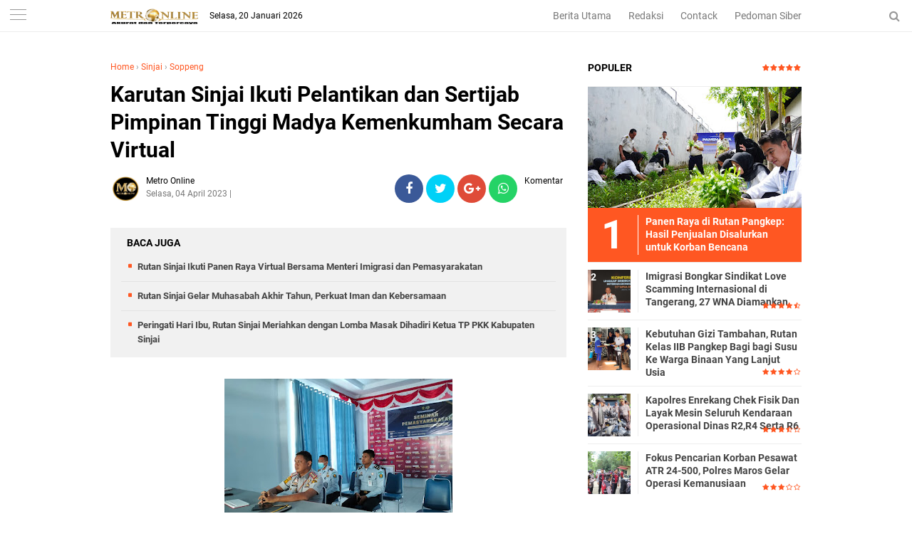

--- FILE ---
content_type: text/javascript; charset=UTF-8
request_url: https://www.metroonline.co.id/feeds/posts/default?start-index=1&max-results=5&orderby=published&alt=json-in-script&callback=showrecentpostsae
body_size: 8257
content:
// API callback
showrecentpostsae({"version":"1.0","encoding":"UTF-8","feed":{"xmlns":"http://www.w3.org/2005/Atom","xmlns$openSearch":"http://a9.com/-/spec/opensearchrss/1.0/","xmlns$blogger":"http://schemas.google.com/blogger/2008","xmlns$georss":"http://www.georss.org/georss","xmlns$gd":"http://schemas.google.com/g/2005","xmlns$thr":"http://purl.org/syndication/thread/1.0","id":{"$t":"tag:blogger.com,1999:blog-8165436754260391517"},"updated":{"$t":"2026-01-20T08:06:54.583+08:00"},"category":[{"term":"Makassar"},{"term":"Enrekang"},{"term":"Pangkep"},{"term":"Kepri"},{"term":"Maros"},{"term":"Papua"},{"term":"Garut"},{"term":"Sultra"},{"term":"Hukrim"},{"term":"Luwu_Utara"},{"term":"Gowa"},{"term":"Toraja"},{"term":"Sinjai"},{"term":"Sulteng"},{"term":"Bone"},{"term":"Takalar"},{"term":"Nasional"},{"term":"Pare pare"},{"term":"Wajo"},{"term":"LUWU"},{"term":"Soppeng"},{"term":"Pare"},{"term":"Pinrang"},{"term":"Sulbar"},{"term":"NTB"},{"term":"Barru"},{"term":"Hiburan"},{"term":"Bulukumba"},{"term":"Video"},{"term":"PALOPO"},{"term":"Daerah"},{"term":"Bantaeng"},{"term":"Sidrap"},{"term":"Luwu Banggai"},{"term":"Jeneponto"},{"term":"Politik"},{"term":"Luwu_Timur"},{"term":"Sumut"},{"term":"Kaltim"},{"term":"Sports"},{"term":"Selayar"},{"term":"."},{"term":"Ekonomi"},{"term":"Bali"},{"term":"Opini"},{"term":"Lapas"},{"term":"Korupsi"},{"term":"i"}],"title":{"type":"text","$t":"METRO ONLINE"},"subtitle":{"type":"html","$t":""},"link":[{"rel":"http://schemas.google.com/g/2005#feed","type":"application/atom+xml","href":"https:\/\/www.metroonline.co.id\/feeds\/posts\/default"},{"rel":"self","type":"application/atom+xml","href":"https:\/\/www.blogger.com\/feeds\/8165436754260391517\/posts\/default?alt=json-in-script\u0026max-results=5\u0026orderby=published"},{"rel":"alternate","type":"text/html","href":"https:\/\/www.metroonline.co.id\/"},{"rel":"hub","href":"http://pubsubhubbub.appspot.com/"},{"rel":"next","type":"application/atom+xml","href":"https:\/\/www.blogger.com\/feeds\/8165436754260391517\/posts\/default?alt=json-in-script\u0026start-index=6\u0026max-results=5\u0026orderby=published"}],"author":[{"name":{"$t":"Metro Online"},"uri":{"$t":"http:\/\/www.blogger.com\/profile\/10390593155543884020"},"email":{"$t":"noreply@blogger.com"},"gd$image":{"rel":"http://schemas.google.com/g/2005#thumbnail","width":"32","height":"32","src":"\/\/blogger.googleusercontent.com\/img\/b\/R29vZ2xl\/AVvXsEhBrNXKoC9N0Q5Dn9Ol5PIMxVhTby21cl4Zrkxk_VVCD0_MX-2D4PzKKFNb3Yaez5_LVjHcTudl_XmyCGcNxPK24LSHJFulwn9o0iJN4tUQ70EZ13wtU2IgmTw83fCk4wU\/s220\/Icon+Metro+Online.jpg"}}],"generator":{"version":"7.00","uri":"http://www.blogger.com","$t":"Blogger"},"openSearch$totalResults":{"$t":"23338"},"openSearch$startIndex":{"$t":"1"},"openSearch$itemsPerPage":{"$t":"5"},"entry":[{"id":{"$t":"tag:blogger.com,1999:blog-8165436754260391517.post-4962375334749973439"},"published":{"$t":"2026-01-19T14:07:00.008+08:00"},"updated":{"$t":"2026-01-19T14:10:34.800+08:00"},"category":[{"scheme":"http://www.blogger.com/atom/ns#","term":"Nasional"}],"title":{"type":"text","$t":"Imigrasi Bongkar Sindikat Love Scamming Internasional di Tangerang, 27 WNA Diamankan"},"content":{"type":"html","$t":"\u003Cdiv class=\"separator\" style=\"clear: both; text-align: center;\"\u003E\u003Ca href=\"https:\/\/blogger.googleusercontent.com\/img\/b\/R29vZ2xl\/AVvXsEhDV8R-NfaYnMR_0I9Z4E9dB3hDaLtHul7JhTkfLLXpN_yeDEcBlaD8Fpu5EMRuUHPZ9b3t9IwNYKZR6e_JQTTIB6D49IXh4D_UiOxxWmJrIFtEQPkTsss_nAV6TNpsxK7rPSTcF22A2ECAuksE0vo4HXIP6RNT8v3w2ikY4VU_BggsSGU0zeHpXjwiHAWN\/s1600\/IMG-20260119-WA0032.jpg\" style=\"margin-left: 1em; margin-right: 1em;\"\u003E\u003Cimg border=\"0\" data-original-height=\"1198\" data-original-width=\"1600\" height=\"240\" src=\"https:\/\/blogger.googleusercontent.com\/img\/b\/R29vZ2xl\/AVvXsEhDV8R-NfaYnMR_0I9Z4E9dB3hDaLtHul7JhTkfLLXpN_yeDEcBlaD8Fpu5EMRuUHPZ9b3t9IwNYKZR6e_JQTTIB6D49IXh4D_UiOxxWmJrIFtEQPkTsss_nAV6TNpsxK7rPSTcF22A2ECAuksE0vo4HXIP6RNT8v3w2ikY4VU_BggsSGU0zeHpXjwiHAWN\/s320\/IMG-20260119-WA0032.jpg\" width=\"320\" \/\u003E\u003C\/a\u003E\u003C\/div\u003E\u003Cp\u003E\u003Cb\u003E\u003Cspan style=\"color: #444444;\"\u003EMETRO ONLINE\u003C\/span\u003E\u003C\/b\u003E TANGERANG – Direktorat Jenderal Imigrasi melalui Direktorat Pengawasan dan Penindakan\u003C\/p\u003E\u003Cdiv style=\"text-align: left;\"\u003E\u003Cbr \/\u003E\u003C\/div\u003E\u003Cp\u003EKeimigrasian (Wasdakim) berhasil membongkar sindikat kejahatan siber internasional bermodus love scamming. Sebanyak 27 warga negara asing (WNA) yang diduga terlibat dalam jaringan pemerasan daring diamankan petugas di kawasan Gading Serpong, Tangerang, Banten.\u003C\/p\u003E\u003Cp\u003E\u003Cbr \/\u003E\u003C\/p\u003E\u003Cp\u003EPelaksana Tugas (Plt) Direktur Jenderal Imigrasi, Yuldi Yusman mengungkapkan bahwa operasi ini bermula dari hasil pendalaman dan profiling terhadap sejumlah lokasi mencurigakan.\u003C\/p\u003E\u003Cdiv class=\"separator\" style=\"clear: both; text-align: center;\"\u003E\u003Ca href=\"https:\/\/blogger.googleusercontent.com\/img\/b\/R29vZ2xl\/AVvXsEh5spQM3D61-AIrzMEB59deavqoZQoyh1im-QJUAYU5otVfOYeFmlhUa0yyhIhIF5DqIs5cdYS9VZUfup3mAEKEFechjdS1gVZuKc3-2W-2bGU3x9IQ1RT09PdVgRdnGVsmJGXTZuja52QzKwV8IeKsU7L-urSWx29_4df6O2gmD7Wax61QMiiddHqGr0Lh\/s1600\/IMG-20260119-WA0033.jpg\" style=\"margin-left: 1em; margin-right: 1em;\"\u003E\u003Cimg border=\"0\" data-original-height=\"1198\" data-original-width=\"1600\" height=\"240\" src=\"https:\/\/blogger.googleusercontent.com\/img\/b\/R29vZ2xl\/AVvXsEh5spQM3D61-AIrzMEB59deavqoZQoyh1im-QJUAYU5otVfOYeFmlhUa0yyhIhIF5DqIs5cdYS9VZUfup3mAEKEFechjdS1gVZuKc3-2W-2bGU3x9IQ1RT09PdVgRdnGVsmJGXTZuja52QzKwV8IeKsU7L-urSWx29_4df6O2gmD7Wax61QMiiddHqGr0Lh\/s320\/IMG-20260119-WA0033.jpg\" width=\"320\" \/\u003E\u003C\/a\u003E\u003C\/div\u003E\u003Cp\u003E\u003C\/p\u003E\u003Cp\u003E\"Pada 8 Januari 2026, Tim dari Direktorat Pengawasan dan Penindakan Keimigrasian bergerak menuju lokasi pertama di wilayah Gading Serpong. Di sana, tim kami mengamankan 14 orang asing, yang terdiri dari 13 warga negara Republik Rakyat Tiongkok (RRT) dan satu warga negara Vietnam saat sedang melakukan aktivitas mencurigakan,\" ujar Yuldi.\u003C\/p\u003E\u003Cp\u003E\u003Cbr \/\u003E\u003C\/p\u003E\u003Cp\u003EDi lokasi tersebut, petugas juga mengamankan sejumlah barang bukti berupa komputer dan telepon genggam yang berserakan, serta dua paspor RRT atas nama HJ dan ZR.\u003C\/p\u003E\u003Cp\u003E\u003Cbr \/\u003E\u003C\/p\u003E\u003Cp\u003EJaringan ini diketahui bekerja secara terorganisasi dengan menggunakan kecerdasan buatan (artificial intelligence). Mereka mencari korban melalui media sosial kemudian menjalin komunikasi menggunakan bantuan kecerdasan buatan Hello GPT agar percakapan terlihatmenarik dan meyakinkan.\u003C\/p\u003E\u003Cp\u003E\u003Cbr \/\u003E\u003C\/p\u003E\u003Cp\u003ESelanjutnya, pelaku mengirimkan foto tidak senonoh untuk menghasut korban agar melakukan panggilan video (video call). \"Saat itulah pelaku merekam aksi tersebut dan melakukan pemerasan (blackmail). Mereka mengancam akan menyebarkan rekaman jika korban tidak mengirimkan sejumlah uang,\" jelasnya.\u003C\/p\u003E\u003Cp\u003E\u003Cbr \/\u003E\u003C\/p\u003E\u003Cp\u003EDari Gading Serpong, tim melakukan pengembangan pemeriksaan ke beberapa titik lain. Pada 10 Januari 2026 di sebuah apartemen kawasan BSD, Tangerang Selatan, petugas mengamankan seorang WN Tiongkok berinisial MX yang telah overstay selama 137 hari. Di hari yang sama, tim menyambangi kawasan Curug Sangereng, Gading Serpong dan mengamankan enam WN Tiongkok yang sempat melakukan perlawana\u003C\/p\u003E\u003Cp\u003E\u003Cbr \/\u003E\u003C\/p\u003E\u003Cp\u003EDua di antaranya telah overstay dan berupaya mengelabui petugas dengan menggunakan dokumen palsu,\" ungkap Yuldi.\u003C\/p\u003E\u003Cp\u003E\u003Cbr \/\u003E\u003C\/p\u003E\u003Cp\u003EBerdasarkan hasil pengembangan yang dilakukan, pada 16 Januari 2026 petugas mendatangi sebuah lokasi lain di wilayah Gading Serpong dan mengamankan empat orang WNA Tiongkok yang menetap di lokasi tersebut.\u003C\/p\u003E\u003Cp\u003E\u003Cbr \/\u003E\u003C\/p\u003E\u003Cp\u003EPenyelidikan mengungkap bahwa sindikat ini dikendalikan oleh jaringan lintas negara. Pendanaan diduga berasal dari seorang penyandang dana di Tiongkok berinisial ZH\u003C\/p\u003E\u003Cp\u003E\u003Cbr \/\u003E\u003C\/p\u003E\u003Cp\u003ESedangkan operasional harian di Indonesia dipimpin oleh ZK sebagai bos besar, dengan pelaksana lapangan berinisial ZJ (alias Titi) serta pasangan suami istri CZ dan BZ.\u003C\/p\u003E\u003Cp\u003E\u003Cbr \/\u003E\u003C\/p\u003E\u003Cp\u003EBerdasarkan pengembangan yang dilakukan, total terdapat 105 WNA Tiongkok lain yang diduga berkaitan dengan jaringan kejahatan siber ini, dan sudah dimasukkan ke dalam daftar Subject of Interest. Dua orang di antaranya sudah diamankan saat sedang melewati bandara.\u003C\/p\u003E\u003Cp\u003E\u003Cbr \/\u003E\u003C\/p\u003E\u003Cp\u003EMereka kini diperiksa lebih lanjut terkait keterlibatan dengan jaringan kejahatan siber tersebut.\u003C\/p\u003E\u003Cp\u003E\u003Cbr \/\u003E\u003C\/p\u003E\u003Cp\u003EHingga saat ini, total 27 WNA telah dibawa ke Ditjen Imigrasi untuk menjalani pendetensian dan pemeriksaan intensif. Mereka terancam sanksi berat terkait pelanggaran izin tinggal serta indikasi tindak pidana kejahatan siber. Petugas masih terus melakukan pengejaran terhadap anggota jaringan lain yang diduga masih bersembunyi di Indonesia.\u003C\/p\u003E\u003Cp\u003E\u003Cbr \/\u003E\u003C\/p\u003E\u003Cp\u003E\"Direktorat Jenderal Imigrasi akan terus melakukan pengawasan ketat terhadap keberadaan dan kegiatan warga negara asing di Indonesia. Kami tidak akan mentolerir aktivitas yang melanggar hukum dan mengancam keamanan masyarakat. Operasi ini menunjukkan keseriusan kami dalam memberantas kejahatan transnasional, khususnya cyber crime yang semakin marak. Kami akan terus berkoordinasi dengan instansi terkait untuk memastikanpenegakan hukum yang tegas terhadap setiap pelanggaran keimigrasian,\" tutup Yuldi Yusman.\u003C\/p\u003E\u003Cp\u003E\u003Cbr \/\u003E\u003C\/p\u003E\u003Cp\u003EEditor : Muh Sain\u0026nbsp;\u003C\/p\u003E"},"link":[{"rel":"edit","type":"application/atom+xml","href":"https:\/\/www.blogger.com\/feeds\/8165436754260391517\/posts\/default\/4962375334749973439"},{"rel":"self","type":"application/atom+xml","href":"https:\/\/www.blogger.com\/feeds\/8165436754260391517\/posts\/default\/4962375334749973439"},{"rel":"alternate","type":"text/html","href":"https:\/\/www.metroonline.co.id\/2026\/01\/imigrasi-bongkar-sindikat-love-scamming.html","title":"Imigrasi Bongkar Sindikat Love Scamming Internasional di Tangerang, 27 WNA Diamankan"}],"author":[{"name":{"$t":"Metro Online"},"uri":{"$t":"http:\/\/www.blogger.com\/profile\/10390593155543884020"},"email":{"$t":"noreply@blogger.com"},"gd$image":{"rel":"http://schemas.google.com/g/2005#thumbnail","width":"32","height":"32","src":"\/\/blogger.googleusercontent.com\/img\/b\/R29vZ2xl\/AVvXsEhBrNXKoC9N0Q5Dn9Ol5PIMxVhTby21cl4Zrkxk_VVCD0_MX-2D4PzKKFNb3Yaez5_LVjHcTudl_XmyCGcNxPK24LSHJFulwn9o0iJN4tUQ70EZ13wtU2IgmTw83fCk4wU\/s220\/Icon+Metro+Online.jpg"}}],"media$thumbnail":{"xmlns$media":"http://search.yahoo.com/mrss/","url":"https:\/\/blogger.googleusercontent.com\/img\/b\/R29vZ2xl\/AVvXsEhDV8R-NfaYnMR_0I9Z4E9dB3hDaLtHul7JhTkfLLXpN_yeDEcBlaD8Fpu5EMRuUHPZ9b3t9IwNYKZR6e_JQTTIB6D49IXh4D_UiOxxWmJrIFtEQPkTsss_nAV6TNpsxK7rPSTcF22A2ECAuksE0vo4HXIP6RNT8v3w2ikY4VU_BggsSGU0zeHpXjwiHAWN\/s72-c\/IMG-20260119-WA0032.jpg","height":"72","width":"72"}},{"id":{"$t":"tag:blogger.com,1999:blog-8165436754260391517.post-8984170596892406744"},"published":{"$t":"2026-01-19T13:20:00.002+08:00"},"updated":{"$t":"2026-01-19T13:21:02.548+08:00"},"category":[{"scheme":"http://www.blogger.com/atom/ns#","term":"Wajo"}],"title":{"type":"text","$t":"Peringati Isra Mi’raj, Rutan Sengkang Gaungkan Amal Ma’ruf Nahi Munkar"},"content":{"type":"html","$t":"\u003Cdiv class=\"separator\" style=\"clear: both; text-align: center;\"\u003E\u003Ca href=\"https:\/\/blogger.googleusercontent.com\/img\/b\/R29vZ2xl\/AVvXsEgtVe2PMnKLa6ixWw-_Uoy4MNZbHEKHZvvLI2CbsjwI5UKbeKy1_jKNelj4TEIMZE00I6IBetGwndAsDWHbY3ashqKYLbC3wHYizLcrW9kN-d9k9DWTQ4sYNlCbDCc086b9FyyOl3x1zMWUz7geMdtVjhot0uFUUdgnQUghE7Ya7-SRpT9UBuYEh9t_MxB8\/s1600\/IMG-20260119-WA0023.jpg\" imageanchor=\"1\" style=\"margin-left: 1em; margin-right: 1em;\"\u003E\u003Cimg border=\"0\" data-original-height=\"1066\" data-original-width=\"1600\" height=\"213\" src=\"https:\/\/blogger.googleusercontent.com\/img\/b\/R29vZ2xl\/AVvXsEgtVe2PMnKLa6ixWw-_Uoy4MNZbHEKHZvvLI2CbsjwI5UKbeKy1_jKNelj4TEIMZE00I6IBetGwndAsDWHbY3ashqKYLbC3wHYizLcrW9kN-d9k9DWTQ4sYNlCbDCc086b9FyyOl3x1zMWUz7geMdtVjhot0uFUUdgnQUghE7Ya7-SRpT9UBuYEh9t_MxB8\/s320\/IMG-20260119-WA0023.jpg\" width=\"320\" \/\u003E\u003C\/a\u003E\u003C\/div\u003E\u003Cp\u003E\u003Cb\u003E\u003Cspan style=\"color: #444444;\"\u003EMETRO ONLINE\u003C\/span\u003E\u003C\/b\u003E Sengkang — Rumah Tahanan Negara (Rutan) Kelas IIB Sengkang memperingati Isra Mi’raj Nabi Muhammad SAW dengan tema “Amal Ma’ruf Nahi Munkar” di Masjid Al-Mardhiyah Rutan Kelas IIB Sengkang, Senin (19\/1\/2026). Kegiatan ini diikuti oleh pegawai, Ibu Dharma Wanita Persatuan, peserta magang, serta Warga Binaan.\u003C\/p\u003E\u003Cdiv class=\"separator\" style=\"clear: both; text-align: center;\"\u003E\u003Ca href=\"https:\/\/blogger.googleusercontent.com\/img\/b\/R29vZ2xl\/AVvXsEilTiUoVG4tBmRIivnDu9HMgcCZVxr2l2s8e34PtyOd8Z4xURMmnNG_nV2OTG4WKOWmNcNk3tIQwWhGx5m0MA3kRIR1TnPbltrqxdUENzioH_HWmMJsRqKN7cMzn0pK05q_peGU1XlgwRgOhCnOw_m4VJGr3v6SqoZiplcsd5ofC308z4p4aRIDmWybe6WD\/s1600\/IMG-20260119-WA0025.jpg\" imageanchor=\"1\" style=\"margin-left: 1em; margin-right: 1em;\"\u003E\u003Cimg border=\"0\" data-original-height=\"1066\" data-original-width=\"1600\" height=\"213\" src=\"https:\/\/blogger.googleusercontent.com\/img\/b\/R29vZ2xl\/AVvXsEilTiUoVG4tBmRIivnDu9HMgcCZVxr2l2s8e34PtyOd8Z4xURMmnNG_nV2OTG4WKOWmNcNk3tIQwWhGx5m0MA3kRIR1TnPbltrqxdUENzioH_HWmMJsRqKN7cMzn0pK05q_peGU1XlgwRgOhCnOw_m4VJGr3v6SqoZiplcsd5ofC308z4p4aRIDmWybe6WD\/s320\/IMG-20260119-WA0025.jpg\" width=\"320\" \/\u003E\u003C\/a\u003E\u003C\/div\u003E\u003Cp\u003E\u003C\/p\u003E\u003Cp\u003ESebelum acara inti dimulai, kegiatan diawali dengan penampilan peserta magang bersama Ketua Dharma Wanita Persatuan (DWP) Rutan Sengkang yang membawakan lagu-lagu religi, menciptakan suasana khidmat dan semangat para peserta.\u003C\/p\u003E\u003Cp\u003E\u003Cbr \/\u003E\u003C\/p\u003E\u003Cp\u003ERangkaian acara kemudian dilanjutkan dengan pembacaan ayat suci Al-Qur’an oleh Warga Binaan, disusul sambutan Kepala Rutan Sengkang, Oki Setiawan yang menekankan bahwa peringatan Isra Mi’raj merupakan momentum untuk memperkuat keimanan dan kesadaran akan pentingnya salat lima waktu sebagai penuntun kehidupan.\u003C\/p\u003E\u003Cp\u003E\u003Cbr \/\u003E\u003C\/p\u003E\u003Cp\u003EDalam sambutannya, Oki Setiawan menyampaikan bahwa setiap manusia memiliki kesempatan untuk berubah dan memperbaiki diri. Momentum Isra Mi’raj, menurutnya, menjadi pengingat bahwa tidak ada masa lalu yang terlalu kelam untuk diperbaiki selama disertai niat tulus untuk kembali ke jalan yang diridhai Allah SWT.\u003C\/p\u003E\u003Cp\u003E\u003Cbr \/\u003E\u003C\/p\u003E\u003Cp\u003EKegiatan dilanjutkan dengan ceramah agama dan penyampaian hikmah Isra Mi’raj oleh Ustadz Erwin Jufri, S.Pd.I., yang mengajak seluruh peserta untuk menerapkan nilai Amal Ma’ruf Nahi Munkar dalam kehidupan sehari-hari sebagai bagian dari pembentukan karakter yang lebih baik.\u003C\/p\u003E\u003Cp\u003E\u003Cbr \/\u003E\u003C\/p\u003E\u003Cp\u003EPeringatan Isra Mi’raj ini merupakan bagian dari program pembinaan kepribadian di Rutan Kelas IIB Sengkang dan sejalan dengan Undang-Undang Nomor 22 Tahun 2022 tentang Pemasyarakatan. Seluruh rangkaian kegiatan berlangsung aman, tertib, dan kondusif serta mendapat respons positif dari para peserta.\u003C\/p\u003E\u003Cp\u003E\u003Cbr \/\u003E\u003C\/p\u003E\u003Cp\u003EEditor : Muh Sain\u0026nbsp;\u003C\/p\u003E"},"link":[{"rel":"edit","type":"application/atom+xml","href":"https:\/\/www.blogger.com\/feeds\/8165436754260391517\/posts\/default\/8984170596892406744"},{"rel":"self","type":"application/atom+xml","href":"https:\/\/www.blogger.com\/feeds\/8165436754260391517\/posts\/default\/8984170596892406744"},{"rel":"alternate","type":"text/html","href":"https:\/\/www.metroonline.co.id\/2026\/01\/peringati-isra-miraj-rutan-sengkang.html","title":"Peringati Isra Mi’raj, Rutan Sengkang Gaungkan Amal Ma’ruf Nahi Munkar"}],"author":[{"name":{"$t":"Metro Online"},"uri":{"$t":"http:\/\/www.blogger.com\/profile\/10390593155543884020"},"email":{"$t":"noreply@blogger.com"},"gd$image":{"rel":"http://schemas.google.com/g/2005#thumbnail","width":"32","height":"32","src":"\/\/blogger.googleusercontent.com\/img\/b\/R29vZ2xl\/AVvXsEhBrNXKoC9N0Q5Dn9Ol5PIMxVhTby21cl4Zrkxk_VVCD0_MX-2D4PzKKFNb3Yaez5_LVjHcTudl_XmyCGcNxPK24LSHJFulwn9o0iJN4tUQ70EZ13wtU2IgmTw83fCk4wU\/s220\/Icon+Metro+Online.jpg"}}],"media$thumbnail":{"xmlns$media":"http://search.yahoo.com/mrss/","url":"https:\/\/blogger.googleusercontent.com\/img\/b\/R29vZ2xl\/AVvXsEgtVe2PMnKLa6ixWw-_Uoy4MNZbHEKHZvvLI2CbsjwI5UKbeKy1_jKNelj4TEIMZE00I6IBetGwndAsDWHbY3ashqKYLbC3wHYizLcrW9kN-d9k9DWTQ4sYNlCbDCc086b9FyyOl3x1zMWUz7geMdtVjhot0uFUUdgnQUghE7Ya7-SRpT9UBuYEh9t_MxB8\/s72-c\/IMG-20260119-WA0023.jpg","height":"72","width":"72"}},{"id":{"$t":"tag:blogger.com,1999:blog-8165436754260391517.post-1212203807716939563"},"published":{"$t":"2026-01-19T13:14:00.007+08:00"},"updated":{"$t":"2026-01-19T13:15:20.590+08:00"},"category":[{"scheme":"http://www.blogger.com/atom/ns#","term":"Sulbar"}],"title":{"type":"text","$t":"Upacara HKN Polda Sulbar: Refleksi untuk Perbaikan Kinerja dan Kepedulian Terhadap Masyarakat"},"content":{"type":"html","$t":"\u003Cdiv class=\"separator\" style=\"clear: both; text-align: center;\"\u003E\u003Ca href=\"https:\/\/blogger.googleusercontent.com\/img\/b\/R29vZ2xl\/AVvXsEiWBsRSrf_Iltzyqp27Nwp4s7p4nCKDe8VfmpP-XZqdXRAxLNyvrzp9pC7gyDarznyX46y-Ii26JulEZOjoXTmbtocCP4xX6Mvk34ftGvSYMo6kj75GO2d-G0-NxvC5D0X7FDbvBbNoYovYvGZQ2DrMVmTmfK9HozI-qXw0DwBZtiO4MsV0vfc0xvtjAWIn\/s1179\/IMG-20260119-WA0022.jpg\" imageanchor=\"1\" style=\"margin-left: 1em; margin-right: 1em;\"\u003E\u003Cimg border=\"0\" data-original-height=\"801\" data-original-width=\"1179\" height=\"217\" src=\"https:\/\/blogger.googleusercontent.com\/img\/b\/R29vZ2xl\/AVvXsEiWBsRSrf_Iltzyqp27Nwp4s7p4nCKDe8VfmpP-XZqdXRAxLNyvrzp9pC7gyDarznyX46y-Ii26JulEZOjoXTmbtocCP4xX6Mvk34ftGvSYMo6kj75GO2d-G0-NxvC5D0X7FDbvBbNoYovYvGZQ2DrMVmTmfK9HozI-qXw0DwBZtiO4MsV0vfc0xvtjAWIn\/s320\/IMG-20260119-WA0022.jpg\" width=\"320\" \/\u003E\u003C\/a\u003E\u003C\/div\u003E\u003Cp\u003E\u003Cb\u003E\u003Cspan style=\"color: #444444;\"\u003EMETRO ONLINE\u003C\/span\u003E\u003C\/b\u003E – Upacara Hari Kesadaran Nasional (HKN) yang digelar di Polda Sulbar menjadi momentum penting untuk melakukan introspeksi, evaluasi, serta memperkuat komitmen seluruh insan Bhayangkara, Senin (19\/1\/26).\u003C\/p\u003E\u003Cp\u003E\u003Cbr \/\u003E\u003C\/p\u003E\u003Cp\u003EKaroops Polda Sulbar Kombes Pol ACH. Imam Rifai yang memimpin upacara tersebut menyampaikan bahwa kegiatan ini bukan sekadar rutinitas, melainkan sarana untuk menumbuhkan kembali kesadaran akan tugas, tanggung jawab dan peran strategis Polri dalam menjaga keamanan, ketertiban, serta memberikan pelayanan terbaik kepada masyarakat.\u003C\/p\u003E\u003Cp\u003E\u003Cbr \/\u003E\u003C\/p\u003E\u003Cp\u003E“Memasuki tahun 2026, seluruh personel Polda Sulbar harus terus melakukan perbaikan ke arah yang lebih baik, sejalan dengan semangat reformasi birokrasi dan transformasi Polri yang presisi,” tegasnya.\u003C\/p\u003E\u003Cp\u003E\u003Cbr \/\u003E\u003C\/p\u003E\u003Cp\u003EMenurutnya, tantangan tugas ke depan semakin kompleks, dinamika sosial berkembang pesat dan tuntutan masyarakat terhadap kinerja Polri semakin tinggi. Oleh karena itu, setiap anggota dituntut untuk meningkatkan profesionalisme, integritas, serta kualitas kinerja dalam setiap pelaksanaan tugas.\u003C\/p\u003E\u003Cp\u003E\u003Cbr \/\u003E\u003C\/p\u003E\u003Cp\u003EKombes Pol ACH. Imam Rifai juga mengajak seluruh personel untuk meningkatkan kepedulian dan empati terhadap kondisi bangsa saat ini, khususnya terkait berbagai bencana alam yang terjadi di sejumlah wilayah.\u003C\/p\u003E\u003Cp\u003E\u003Cbr \/\u003E\u003C\/p\u003E\u003Cp\u003EIa menegaskan bahwa Polri harus senantiasa hadir di tengah masyarakat, tidak hanya sebagai penegak hukum, tetapi juga sebagai pelindung, pengayom dan pelayan masyarakat dalam situasi darurat.\u003C\/p\u003E\u003Cp\u003E\u003Cbr \/\u003E\u003C\/p\u003E\u003Cp\u003E“Seluruh personel Polda Sulbar harus selalu waspada, siap siaga dan tanggap bencana. Mereka harus memahami peran dan fungsi masing-masing, serta mampu bersinergi dengan instansi terkait dalam upaya penanganan bencana, evakuasi, pengamanan dan pemulihan pascabencana,” tuturnya.\u003C\/p\u003E\u003Cp\u003E\u003Cbr \/\u003E\u003C\/p\u003E\u003Cp\u003EDiakhir sambutannya, Karoops juga berpesan kepada seluruh personel untuk menjunjung tinggi nilai-nilai Tribrata dan Catur Prasetya sebagai pedoman moral dan etika dalam setiap pelaksanaan tugas.\u003C\/p\u003E\u003Cp\u003E\u003Cbr \/\u003E\u003C\/p\u003E\u003Cp\u003EEditor : Muh Sain\u0026nbsp;\u003C\/p\u003E"},"link":[{"rel":"edit","type":"application/atom+xml","href":"https:\/\/www.blogger.com\/feeds\/8165436754260391517\/posts\/default\/1212203807716939563"},{"rel":"self","type":"application/atom+xml","href":"https:\/\/www.blogger.com\/feeds\/8165436754260391517\/posts\/default\/1212203807716939563"},{"rel":"alternate","type":"text/html","href":"https:\/\/www.metroonline.co.id\/2026\/01\/upacara-hkn-polda-sulbar-refleksi-untuk.html","title":"Upacara HKN Polda Sulbar: Refleksi untuk Perbaikan Kinerja dan Kepedulian Terhadap Masyarakat"}],"author":[{"name":{"$t":"Metro Online"},"uri":{"$t":"http:\/\/www.blogger.com\/profile\/10390593155543884020"},"email":{"$t":"noreply@blogger.com"},"gd$image":{"rel":"http://schemas.google.com/g/2005#thumbnail","width":"32","height":"32","src":"\/\/blogger.googleusercontent.com\/img\/b\/R29vZ2xl\/AVvXsEhBrNXKoC9N0Q5Dn9Ol5PIMxVhTby21cl4Zrkxk_VVCD0_MX-2D4PzKKFNb3Yaez5_LVjHcTudl_XmyCGcNxPK24LSHJFulwn9o0iJN4tUQ70EZ13wtU2IgmTw83fCk4wU\/s220\/Icon+Metro+Online.jpg"}}],"media$thumbnail":{"xmlns$media":"http://search.yahoo.com/mrss/","url":"https:\/\/blogger.googleusercontent.com\/img\/b\/R29vZ2xl\/AVvXsEiWBsRSrf_Iltzyqp27Nwp4s7p4nCKDe8VfmpP-XZqdXRAxLNyvrzp9pC7gyDarznyX46y-Ii26JulEZOjoXTmbtocCP4xX6Mvk34ftGvSYMo6kj75GO2d-G0-NxvC5D0X7FDbvBbNoYovYvGZQ2DrMVmTmfK9HozI-qXw0DwBZtiO4MsV0vfc0xvtjAWIn\/s72-c\/IMG-20260119-WA0022.jpg","height":"72","width":"72"}},{"id":{"$t":"tag:blogger.com,1999:blog-8165436754260391517.post-7935553047799885621"},"published":{"$t":"2026-01-19T13:01:00.002+08:00"},"updated":{"$t":"2026-01-19T13:01:55.400+08:00"},"category":[{"scheme":"http://www.blogger.com/atom/ns#","term":"Maros"}],"title":{"type":"text","$t":"Fokus Pencarian Korban Pesawat ATR 24-500, Polres Maros Gelar Operasi Kemanusiaan"},"content":{"type":"html","$t":"\u003Cdiv class=\"separator\" style=\"clear: both; text-align: center;\"\u003E\u003Ca href=\"https:\/\/blogger.googleusercontent.com\/img\/b\/R29vZ2xl\/AVvXsEiR1S_YzYpBEcAOAnaAGwX-GHMgMRJZ_Fw01kZPhB8QMHRqRGKCOHcqhZ8ZOryJDEIwl0RZmlwCFegVBFKfLz1KOZBTrbo7vmXAcSkIqENO8WXkkAJ2EBoJBSHFSzH0SA2WHgDm8nuylf_Zgr-j9GUiCSfBuwGXpMu5rSlNwTuVXjWFoE0zt77ckaOIQFro\/s1280\/IMG-20260119-WA0018.jpg\" imageanchor=\"1\" style=\"margin-left: 1em; margin-right: 1em;\"\u003E\u003Cimg border=\"0\" data-original-height=\"854\" data-original-width=\"1280\" height=\"214\" src=\"https:\/\/blogger.googleusercontent.com\/img\/b\/R29vZ2xl\/AVvXsEiR1S_YzYpBEcAOAnaAGwX-GHMgMRJZ_Fw01kZPhB8QMHRqRGKCOHcqhZ8ZOryJDEIwl0RZmlwCFegVBFKfLz1KOZBTrbo7vmXAcSkIqENO8WXkkAJ2EBoJBSHFSzH0SA2WHgDm8nuylf_Zgr-j9GUiCSfBuwGXpMu5rSlNwTuVXjWFoE0zt77ckaOIQFro\/s320\/IMG-20260119-WA0018.jpg\" width=\"320\" \/\u003E\u003C\/a\u003E\u003C\/div\u003E\u003Cp\u003E\u003Cb\u003E\u003Cspan style=\"color: #444444;\"\u003EMETRO ONLINE\u003C\/span\u003E\u003C\/b\u003E Maros, Sulsel- upaya pencarian pesawat jenis ATR 24-500 yang dilaporkan hilang kontak di wilayah pegunungan bulusaraung Kabupaten Maros dan pangkep terus diintensifkan. Guna mempercepat proses evakuasi dan koordinasi di lapangan, Polres Maros secara resmi menggelar Operasi Kemanusiaan Aman Nusa.\u003C\/p\u003E\u003Cp\u003E\u003Cbr \/\u003E\u003C\/p\u003E\u003Cp\u003E​Fokus utama operasi ini adalah penyisiran titik koordinat terakhir jatuhnya pesawat serta evakuasi para korban.\u0026nbsp;\u003C\/p\u003E\u003Cp\u003E\u003Cbr \/\u003E\u003C\/p\u003E\u003Cp\u003ESebanyak 100 personel Polres Maros dikerahkan dalam Operasi Kemanusiaan Aman Nusa yang difokuskan pada misi pencarian dan penyelamatan korban pesawat ATR 24-500. Operasi ini melibatkan tim gabungan dari berbagai Satuan.\u003C\/p\u003E\u003Cp\u003E\u003Cbr \/\u003E\u003C\/p\u003E\u003Cp\u003E​Kapolres Maros melalui Kasi Humas Polres Maros AKP Ahmad menyatakan bahwa medan yang cukup berat dan kondisi cuaca yang tidak menentu menjadi tantangan utama bagi tim di lapangan. Saat ini, titik pencarian dikonsentrasikan pada area hutan lebat di kawasan pegunungan Maros pangkep yang diduga menjadi lokasi jatuhnya badan pesawat.\u003C\/p\u003E\u003Cp\u003E\u003Cbr \/\u003E\u003C\/p\u003E\u003Cp\u003E​\"Hari ini kita menggelar Operasi Aman Nusa sebagai bentuk respons cepat kepolisian dalam misi kemanusiaan. Fokus utama kita adalah mendukung personel SAR gabungan dilapangan dalam pencarian korban pesawat ATR 24-500 dan memprioritaskan pencarian korban secepat mungkin. Kami juga telah mendirikan Posko\u0026nbsp; di Kecamatan Bantimurung dan Cenrana.\" Kata Kasi Humas AKP Ahmad, S.Sos., M.H, Senin (19\/1\/2026).\u003C\/p\u003E\u003Cp\u003E\u003Cbr \/\u003E\u003C\/p\u003E\u003Cp\u003E\"Dalam operasi ini, Polres Maros melibatkan 100 personel gabungan dari berbagai fungsi termasuk SAR Samapta dan kedokteran kepolisian,\" ujarnya.\u003C\/p\u003E\u003Cp\u003E\u003Cbr \/\u003E\u003C\/p\u003E\u003Cp\u003E​Hingga saat ini, update terakhir serpihan pesawat sudah ditemukan termasuk satu orang korban masih dalam proses pendataan, dan tim medis telah disiagakan di kaki gunung untuk melakukan penanganan pertama setelah proses evakuasi berhasil dilakukan.\u003C\/p\u003E\u003Cp\u003E\u003Cbr \/\u003E\u003C\/p\u003E\u003Cp\u003EEditor : Muh Sain\u0026nbsp;\u003C\/p\u003E"},"link":[{"rel":"edit","type":"application/atom+xml","href":"https:\/\/www.blogger.com\/feeds\/8165436754260391517\/posts\/default\/7935553047799885621"},{"rel":"self","type":"application/atom+xml","href":"https:\/\/www.blogger.com\/feeds\/8165436754260391517\/posts\/default\/7935553047799885621"},{"rel":"alternate","type":"text/html","href":"https:\/\/www.metroonline.co.id\/2026\/01\/fokus-pencarian-korban-pesawat-atr-24.html","title":"Fokus Pencarian Korban Pesawat ATR 24-500, Polres Maros Gelar Operasi Kemanusiaan"}],"author":[{"name":{"$t":"Metro Online"},"uri":{"$t":"http:\/\/www.blogger.com\/profile\/10390593155543884020"},"email":{"$t":"noreply@blogger.com"},"gd$image":{"rel":"http://schemas.google.com/g/2005#thumbnail","width":"32","height":"32","src":"\/\/blogger.googleusercontent.com\/img\/b\/R29vZ2xl\/AVvXsEhBrNXKoC9N0Q5Dn9Ol5PIMxVhTby21cl4Zrkxk_VVCD0_MX-2D4PzKKFNb3Yaez5_LVjHcTudl_XmyCGcNxPK24LSHJFulwn9o0iJN4tUQ70EZ13wtU2IgmTw83fCk4wU\/s220\/Icon+Metro+Online.jpg"}}],"media$thumbnail":{"xmlns$media":"http://search.yahoo.com/mrss/","url":"https:\/\/blogger.googleusercontent.com\/img\/b\/R29vZ2xl\/AVvXsEiR1S_YzYpBEcAOAnaAGwX-GHMgMRJZ_Fw01kZPhB8QMHRqRGKCOHcqhZ8ZOryJDEIwl0RZmlwCFegVBFKfLz1KOZBTrbo7vmXAcSkIqENO8WXkkAJ2EBoJBSHFSzH0SA2WHgDm8nuylf_Zgr-j9GUiCSfBuwGXpMu5rSlNwTuVXjWFoE0zt77ckaOIQFro\/s72-c\/IMG-20260119-WA0018.jpg","height":"72","width":"72"}},{"id":{"$t":"tag:blogger.com,1999:blog-8165436754260391517.post-8058308231962830721"},"published":{"$t":"2026-01-18T20:15:00.006+08:00"},"updated":{"$t":"2026-01-18T20:16:30.722+08:00"},"category":[{"scheme":"http://www.blogger.com/atom/ns#","term":"Pangkep"}],"title":{"type":"text","$t":"Taruna TRC PT Semen Tonasa Turut Dikerahkan dalam Operasi SAR Pesawat ATR 42-500 di Pegunungan Bulusaraung"},"content":{"type":"html","$t":"\u003Cdiv class=\"separator\" style=\"clear: both; text-align: center;\"\u003E\u003Ca href=\"https:\/\/blogger.googleusercontent.com\/img\/b\/R29vZ2xl\/AVvXsEjjqn9rMLe-677lWOIGuq2eYwIyH3uqmI3uYFcZj16CCpQcANypdZBVGAg-6bbn1cFjxSkA3ACPCmTh72ZM10n347fGKSVI8c7VbU9J_ej5_ItqQ1Pc-kNGhjkTme9r6tpXeEwVRoIBWgSni5jWgLkXoKr_ciEUx01g_o1itkvv8EWJW3RqWIPXSgV5tw9k\/s1600\/IMG-20260118-WA0040.jpg\" imageanchor=\"1\" style=\"margin-left: 1em; margin-right: 1em;\"\u003E\u003Cimg border=\"0\" data-original-height=\"1200\" data-original-width=\"1600\" height=\"240\" src=\"https:\/\/blogger.googleusercontent.com\/img\/b\/R29vZ2xl\/AVvXsEjjqn9rMLe-677lWOIGuq2eYwIyH3uqmI3uYFcZj16CCpQcANypdZBVGAg-6bbn1cFjxSkA3ACPCmTh72ZM10n347fGKSVI8c7VbU9J_ej5_ItqQ1Pc-kNGhjkTme9r6tpXeEwVRoIBWgSni5jWgLkXoKr_ciEUx01g_o1itkvv8EWJW3RqWIPXSgV5tw9k\/s320\/IMG-20260118-WA0040.jpg\" width=\"320\" \/\u003E\u003C\/a\u003E\u003C\/div\u003E\u003Cp\u003E\u003Cb\u003E\u003Cspan style=\"color: #444444;\"\u003EMETRO ONLINE\u003C\/span\u003E\u003C\/b\u003E, PANGKEP- Taruna Tim Reaksi Cepat (TRC) PT Semen Tonasa turut ambil bagian dalam Operasi SAR pencarian pesawat ATR 42-500 yang dilaporkan mengalami kecelakaan di kawasan pegunungan Bulusaraung, Kabupaten Pangkajene dan Kepulauan (Pangkep).\u003C\/p\u003E\u003Cp\u003E\u003Cbr \/\u003E\u003C\/p\u003E\u003Cp\u003EKeterlibatan ini merupakan bentuk komitmen dan kepedulian PT Semen Tonasa dalam mendukung upaya kemanusiaan serta penanganan keadaan darurat di wilayah sekitar operasional perusahaan.\u003C\/p\u003E\u003Cp\u003E\u003Cbr \/\u003E\u003C\/p\u003E\u003Cp\u003EDalam operasi tersebut, TRC Semen Tonasa mengerahkan Tim yang terdiri atas unsur pimpinan TRC, anggota Satuan Tugas (Satgas) Potensi SAR, serta pengemudi operasional.\u003C\/p\u003E\u003Cp\u003E\u003Cbr \/\u003E\u003C\/p\u003E\u003Cp\u003EAdapun susunan personel yang diterjunkan meliputi Ketua Harian TRC, Koordinator Lapangan (Korlap) TRC, Wakil Koordinator Lapangan (Wakorlap) TRC, 13 anggota Satgas Potensi SAR, serta 2 orang driver.\u003C\/p\u003E\u003Cp\u003ESelain dukungan personel, TRC Semen Tonasa juga menyalurkan bantuan logistik, untuk mendukung operasional Posko SAR pencarian pesawat ATR 42-500 di Tompobulu.\u003C\/p\u003E\u003Cp\u003E\u003Cbr \/\u003E\u003C\/p\u003E\u003Cp\u003ETim evakuasi diberangkatkan Sabtu 17 Januari 2026 dengan dukungan potensi SAR dan evakuasi sementara Tim logistik diberangkatkan pada Ahad, 18 Januari 2026, dengan dukungan Tenaga Potensi SAR dan Logistik, guna memastikan ketersediaan kebutuhan operasional bagi seluruh unsur yang terlibat dalam Operasi SAR.\u003C\/p\u003E\u003Cp\u003E\u003Cbr \/\u003E\u003C\/p\u003E\u003Cp\u003EMelalui keterlibatan aktif Taruna TRC ini, PT Semen Tonasa berharap dapat memberikan kontribusi nyata dalam mendukung kelancaran Operasi SAR serta meringankan beban tim gabungan yang bertugas di lapangan, dengan tetap mengedepankan keselamatan seluruh personel.\u003C\/p\u003E\u003Cp\u003E\u003Cbr \/\u003E\u003C\/p\u003E\u003Cp\u003ESebagai bagian dari komitmen tersebut, pengerahan Taruna TRC tidak hanya difokuskan pada aspek teknis pencarian dan evakuasi, tetapi juga pada dukungan moral, logistik, dan koordinasi di lapangan.\u0026nbsp;\u003C\/p\u003E\u003Cp\u003E\u003Cbr \/\u003E\u003C\/p\u003E\u003Cp\u003EGM Komunikasi, Hukum dan GA Muhammad Mursham mengungkapkan bahwa kehadiran TRC diharapkan dapat membantu menjaga ritme kerja tim gabungan agar tetap optimal di tengah keterbatasan akses dan beratnya medan operasi.\u003C\/p\u003E\u003Cp\u003E\u003Cbr \/\u003E\u003C\/p\u003E\u003Cp\u003EKeterlibatan Taruna TRC Semen Tonasa ini sekaligus menjadi wujud kesiapsiagaan perusahaan dalam merespons situasi darurat serta memperkuat sinergi dengan unsur Basarnas, TNI-Polri,.Pemerintah Daerah, dan relawan dalam setiap operasi kemanusiaan di wilayah Sulawesi Selatan, imbuhnya.\u003C\/p\u003E\u003Cp\u003E\u003Cbr \/\u003E\u003C\/p\u003E\u003Cp\u003E“Keterlibatan Taruna TRC Semen Tonasa dalam Operasi SAR ini merupakan bentuk kepedulian dan tanggung jawab kemanusiaan perusahaan. Kami berupaya hadir cepat, bekerja terkoordinasi, dan memberikan dukungan maksimal sesuai kemampuan yang kami miliki,” ujar Muhammad Mursham.\u003C\/p\u003E\u003Cp\u003E\u003Cbr \/\u003E\u003C\/p\u003E\u003Cp\u003E(Thiar)\u003C\/p\u003E"},"link":[{"rel":"edit","type":"application/atom+xml","href":"https:\/\/www.blogger.com\/feeds\/8165436754260391517\/posts\/default\/8058308231962830721"},{"rel":"self","type":"application/atom+xml","href":"https:\/\/www.blogger.com\/feeds\/8165436754260391517\/posts\/default\/8058308231962830721"},{"rel":"alternate","type":"text/html","href":"https:\/\/www.metroonline.co.id\/2026\/01\/taruna-trc-pt-semen-tonasa-turut.html","title":"Taruna TRC PT Semen Tonasa Turut Dikerahkan dalam Operasi SAR Pesawat ATR 42-500 di Pegunungan Bulusaraung"}],"author":[{"name":{"$t":"Metro Online"},"uri":{"$t":"http:\/\/www.blogger.com\/profile\/10390593155543884020"},"email":{"$t":"noreply@blogger.com"},"gd$image":{"rel":"http://schemas.google.com/g/2005#thumbnail","width":"32","height":"32","src":"\/\/blogger.googleusercontent.com\/img\/b\/R29vZ2xl\/AVvXsEhBrNXKoC9N0Q5Dn9Ol5PIMxVhTby21cl4Zrkxk_VVCD0_MX-2D4PzKKFNb3Yaez5_LVjHcTudl_XmyCGcNxPK24LSHJFulwn9o0iJN4tUQ70EZ13wtU2IgmTw83fCk4wU\/s220\/Icon+Metro+Online.jpg"}}],"media$thumbnail":{"xmlns$media":"http://search.yahoo.com/mrss/","url":"https:\/\/blogger.googleusercontent.com\/img\/b\/R29vZ2xl\/AVvXsEjjqn9rMLe-677lWOIGuq2eYwIyH3uqmI3uYFcZj16CCpQcANypdZBVGAg-6bbn1cFjxSkA3ACPCmTh72ZM10n347fGKSVI8c7VbU9J_ej5_ItqQ1Pc-kNGhjkTme9r6tpXeEwVRoIBWgSni5jWgLkXoKr_ciEUx01g_o1itkvv8EWJW3RqWIPXSgV5tw9k\/s72-c\/IMG-20260118-WA0040.jpg","height":"72","width":"72"}}]}});

--- FILE ---
content_type: text/javascript; charset=UTF-8
request_url: https://www.metroonline.co.id/feeds/posts/default/-/Soppeng?alt=json-in-script&callback=related_results_labels&max-results=3
body_size: 4703
content:
// API callback
related_results_labels({"version":"1.0","encoding":"UTF-8","feed":{"xmlns":"http://www.w3.org/2005/Atom","xmlns$openSearch":"http://a9.com/-/spec/opensearchrss/1.0/","xmlns$blogger":"http://schemas.google.com/blogger/2008","xmlns$georss":"http://www.georss.org/georss","xmlns$gd":"http://schemas.google.com/g/2005","xmlns$thr":"http://purl.org/syndication/thread/1.0","id":{"$t":"tag:blogger.com,1999:blog-8165436754260391517"},"updated":{"$t":"2026-01-20T08:06:54.583+08:00"},"category":[{"term":"Makassar"},{"term":"Enrekang"},{"term":"Pangkep"},{"term":"Kepri"},{"term":"Maros"},{"term":"Papua"},{"term":"Garut"},{"term":"Sultra"},{"term":"Hukrim"},{"term":"Luwu_Utara"},{"term":"Gowa"},{"term":"Toraja"},{"term":"Sinjai"},{"term":"Sulteng"},{"term":"Bone"},{"term":"Takalar"},{"term":"Nasional"},{"term":"Pare pare"},{"term":"Wajo"},{"term":"LUWU"},{"term":"Soppeng"},{"term":"Pare"},{"term":"Pinrang"},{"term":"Sulbar"},{"term":"NTB"},{"term":"Barru"},{"term":"Hiburan"},{"term":"Bulukumba"},{"term":"Video"},{"term":"PALOPO"},{"term":"Daerah"},{"term":"Bantaeng"},{"term":"Sidrap"},{"term":"Luwu Banggai"},{"term":"Jeneponto"},{"term":"Politik"},{"term":"Luwu_Timur"},{"term":"Sumut"},{"term":"Kaltim"},{"term":"Sports"},{"term":"Selayar"},{"term":"."},{"term":"Ekonomi"},{"term":"Bali"},{"term":"Opini"},{"term":"Lapas"},{"term":"Korupsi"},{"term":"i"}],"title":{"type":"text","$t":"METRO ONLINE"},"subtitle":{"type":"html","$t":""},"link":[{"rel":"http://schemas.google.com/g/2005#feed","type":"application/atom+xml","href":"https:\/\/www.metroonline.co.id\/feeds\/posts\/default"},{"rel":"self","type":"application/atom+xml","href":"https:\/\/www.blogger.com\/feeds\/8165436754260391517\/posts\/default\/-\/Soppeng?alt=json-in-script\u0026max-results=3"},{"rel":"alternate","type":"text/html","href":"https:\/\/www.metroonline.co.id\/search\/label\/Soppeng"},{"rel":"hub","href":"http://pubsubhubbub.appspot.com/"},{"rel":"next","type":"application/atom+xml","href":"https:\/\/www.blogger.com\/feeds\/8165436754260391517\/posts\/default\/-\/Soppeng\/-\/Soppeng?alt=json-in-script\u0026start-index=4\u0026max-results=3"}],"author":[{"name":{"$t":"Metro Online"},"uri":{"$t":"http:\/\/www.blogger.com\/profile\/10390593155543884020"},"email":{"$t":"noreply@blogger.com"},"gd$image":{"rel":"http://schemas.google.com/g/2005#thumbnail","width":"32","height":"32","src":"\/\/blogger.googleusercontent.com\/img\/b\/R29vZ2xl\/AVvXsEhBrNXKoC9N0Q5Dn9Ol5PIMxVhTby21cl4Zrkxk_VVCD0_MX-2D4PzKKFNb3Yaez5_LVjHcTudl_XmyCGcNxPK24LSHJFulwn9o0iJN4tUQ70EZ13wtU2IgmTw83fCk4wU\/s220\/Icon+Metro+Online.jpg"}}],"generator":{"version":"7.00","uri":"http://www.blogger.com","$t":"Blogger"},"openSearch$totalResults":{"$t":"521"},"openSearch$startIndex":{"$t":"1"},"openSearch$itemsPerPage":{"$t":"3"},"entry":[{"id":{"$t":"tag:blogger.com,1999:blog-8165436754260391517.post-3848691036058795490"},"published":{"$t":"2025-09-22T16:00:00.001+08:00"},"updated":{"$t":"2025-09-22T16:00:42.859+08:00"},"category":[{"scheme":"http://www.blogger.com/atom/ns#","term":"Sinjai"},{"scheme":"http://www.blogger.com/atom/ns#","term":"Soppeng"}],"title":{"type":"text","$t":"Tingkatkan Kualitas Layanan, Rutan Sinjai Studi Tiru ke Lapas Makassar"},"content":{"type":"html","$t":"\u003Cdiv class=\"separator\" style=\"clear: both; text-align: center;\"\u003E\u003Ca href=\"https:\/\/blogger.googleusercontent.com\/img\/b\/R29vZ2xl\/AVvXsEgkRCA5bg4BHVkX8l4KL6Fl4_94NFCRELJRDktTfmDRtbaPRohQ_Csm0HxVEC6vEOIqM1_3jfrykgXuM9V9ddZs5jA_j9XLL9MftgODaU2lfVGODjbufDoSTUTGEIbxBoy2f8J28bnuhexROGv1RvhvTL9gwK06DhOGRpUoqbXXVtlU0_JdmmYplOCQZRc\/s1600\/IMG-20250922-WA0045.jpg\" imageanchor=\"1\" style=\"margin-left: 1em; margin-right: 1em;\"\u003E\u003Cimg border=\"0\" data-original-height=\"1200\" data-original-width=\"1600\" height=\"240\" src=\"https:\/\/blogger.googleusercontent.com\/img\/b\/R29vZ2xl\/AVvXsEgkRCA5bg4BHVkX8l4KL6Fl4_94NFCRELJRDktTfmDRtbaPRohQ_Csm0HxVEC6vEOIqM1_3jfrykgXuM9V9ddZs5jA_j9XLL9MftgODaU2lfVGODjbufDoSTUTGEIbxBoy2f8J28bnuhexROGv1RvhvTL9gwK06DhOGRpUoqbXXVtlU0_JdmmYplOCQZRc\/s320\/IMG-20250922-WA0045.jpg\" width=\"320\" \/\u003E\u003C\/a\u003E\u003C\/div\u003E\u003Cp\u003E\u003Cb\u003E\u003Cspan style=\"color: #444444;\"\u003EMETRO ONLINE\u003C\/span\u003E\u003C\/b\u003E Makassar – Dalam upaya meningkatkan kualitas pelayanan dan memperkuat komitmen menuju predikat Wilayah Bebas dari Korupsi (WBK) tahun 2026, Rutan Kelas IIB Sinjai melaksanakan kegiatan studi tiru ke Lembaga Pemasyarakatan (Lapas) Kelas I Makassar, Sabtu (20\/09).\u003C\/p\u003E\u003Cdiv class=\"separator\" style=\"clear: both; text-align: center;\"\u003E\u003Ca href=\"https:\/\/blogger.googleusercontent.com\/img\/b\/R29vZ2xl\/AVvXsEiMQNbjr7L3PmOo9VVPgrj-su0nlg7YJZB-VrOFPsBNalXM2xnnZ0jFPxkQHRMzW-fF09MclItvxD61uOp3ttHZJdaekfs778HZHt3qTyMuU5fGbsPn06cL5cvYtjDg5i5Dxtc6reqjVRtMy86JFG5ReHepRmH8uFmk3Od2PDNMjdNYgwuaeAdvEpAdI3A\/s1600\/IMG-20250922-WA0048.jpg\" imageanchor=\"1\" style=\"margin-left: 1em; margin-right: 1em;\"\u003E\u003Cimg border=\"0\" data-original-height=\"1200\" data-original-width=\"1600\" height=\"240\" src=\"https:\/\/blogger.googleusercontent.com\/img\/b\/R29vZ2xl\/AVvXsEiMQNbjr7L3PmOo9VVPgrj-su0nlg7YJZB-VrOFPsBNalXM2xnnZ0jFPxkQHRMzW-fF09MclItvxD61uOp3ttHZJdaekfs778HZHt3qTyMuU5fGbsPn06cL5cvYtjDg5i5Dxtc6reqjVRtMy86JFG5ReHepRmH8uFmk3Od2PDNMjdNYgwuaeAdvEpAdI3A\/s320\/IMG-20250922-WA0048.jpg\" width=\"320\" \/\u003E\u003C\/a\u003E\u003C\/div\u003E\u003Cp\u003E\u003C\/p\u003E\u003Cp\u003EKegiatan ini diikuti langsung oleh Kepala Rutan Sinjai, Darman Syah, beserta tim pembangunan ZI. Dalam kunjungan tersebut, rombongan Rutan Sinjai diterima oleh Kepala Lapas Kelas I Makassar, Sutarno beserta jajaran dan tim pembangunan ZI.\u003C\/p\u003E\u003Cp\u003EKegiatan studi tiru ini berfokus pada pengelolaan pelayanan publik, penguatan integritas petugas, serta inovasi layanan yang telah diterapkan di Lapas Kelas I Makassar. Tujuannya, agar yang telah berjalan dengan baik dapat diadopsi dan diimplementasikan di Rutan Sinjai.\u003C\/p\u003E\u003Cp\u003EKepala Lapas Kelas I Makassar menyampaikan apresiasi dan terima kasihnya telah memilih Lapas I Makassar menjadi tempat studi tiru.\u003C\/p\u003E\u003Cp\u003E“Kami siap berbagi pengalaman dan praktik baik yang telah kami lakukan dalam meraih predikat WBK. Semoga apa yang kami terapkan di sini bisa menjadi inspirasi untuk Rutan Sinjai dalam meningkatkan kualitas pelayanan,” ujarnya.\u003C\/p\u003E\u003Cp\u003ESementara itu, Kepala Rutan Sinjai, Darman Syah, menegaskan komitmennya untuk membawa semangat perubahan dan peningkatan pelayanan di Rutan Sinjai.\u003C\/p\u003E\u003Cp\u003E“Kami datang untuk belajar dan berbagi pengalaman. Apa yang kami lihat semoga bisa diimplementasikan dengan prinsip ATM (Amati Tiru dan Modifikasi). Harapan kami, langkah ini bisa mendukung pencapaian WBK pada tahun 2026,” ungkap Darman Syah.\u003C\/p\u003E\u003Cp\u003EMelalui kegiatan ini, Rutan Sinjai berharap dapat memperkuat budaya kerja yang berintegritas, pelayanan publik yang prima, dan tata kelola yang bersih serta transparan demi tercapainya zona integritas menuju WBK dan WBBM.\u003C\/p\u003E\u003Cp\u003E\u003Cbr \/\u003E\u003C\/p\u003E\u003Cp\u003EEditor : Muh Sain\u0026nbsp;\u003C\/p\u003E"},"link":[{"rel":"edit","type":"application/atom+xml","href":"https:\/\/www.blogger.com\/feeds\/8165436754260391517\/posts\/default\/3848691036058795490"},{"rel":"self","type":"application/atom+xml","href":"https:\/\/www.blogger.com\/feeds\/8165436754260391517\/posts\/default\/3848691036058795490"},{"rel":"alternate","type":"text/html","href":"https:\/\/www.metroonline.co.id\/2025\/09\/tingkatkan-kualitas-layanan-rutan.html","title":"Tingkatkan Kualitas Layanan, Rutan Sinjai Studi Tiru ke Lapas Makassar"}],"author":[{"name":{"$t":"Sain Pers"},"uri":{"$t":"http:\/\/www.blogger.com\/profile\/05135938656343858749"},"email":{"$t":"noreply@blogger.com"},"gd$image":{"rel":"http://schemas.google.com/g/2005#thumbnail","width":"16","height":"16","src":"https:\/\/img1.blogblog.com\/img\/b16-rounded.gif"}}],"media$thumbnail":{"xmlns$media":"http://search.yahoo.com/mrss/","url":"https:\/\/blogger.googleusercontent.com\/img\/b\/R29vZ2xl\/AVvXsEgkRCA5bg4BHVkX8l4KL6Fl4_94NFCRELJRDktTfmDRtbaPRohQ_Csm0HxVEC6vEOIqM1_3jfrykgXuM9V9ddZs5jA_j9XLL9MftgODaU2lfVGODjbufDoSTUTGEIbxBoy2f8J28bnuhexROGv1RvhvTL9gwK06DhOGRpUoqbXXVtlU0_JdmmYplOCQZRc\/s72-c\/IMG-20250922-WA0045.jpg","height":"72","width":"72"}},{"id":{"$t":"tag:blogger.com,1999:blog-8165436754260391517.post-8632362848063070623"},"published":{"$t":"2025-09-20T21:04:00.001+08:00"},"updated":{"$t":"2025-09-20T21:04:27.079+08:00"},"category":[{"scheme":"http://www.blogger.com/atom/ns#","term":"Sinjai"},{"scheme":"http://www.blogger.com/atom/ns#","term":"Soppeng"}],"title":{"type":"text","$t":"Warga Binaan Rutan Sinjai Sabet Juara Umum I Perkemahan Satya Darma Bhakti di Makassar"},"content":{"type":"html","$t":"\u003Cdiv class=\"separator\" style=\"clear: both; text-align: center;\"\u003E\u003Ca href=\"https:\/\/blogger.googleusercontent.com\/img\/b\/R29vZ2xl\/AVvXsEiReAunEPIic7xr-N7Y5CFw8RzQmLbKdXSc4q1Ms5Xnzm59g_2NY13i7YQ5OlBHVBG9Uq_xwa0ZMpBPfi4P-X8WorId_fefmUqopkHDpk2d4xCqfzpJGqAIHN6Am2ORIAHd_kGDjbfgw_RAiLfnfuyNSLCdey6Kbk8Pda_pzazuYnhSwp_2k0mJ2j7cmcY\/s1600\/IMG-20250920-WA0038.jpg\" imageanchor=\"1\" style=\"margin-left: 1em; margin-right: 1em;\"\u003E\u003Cimg border=\"0\" data-original-height=\"1160\" data-original-width=\"1600\" height=\"232\" src=\"https:\/\/blogger.googleusercontent.com\/img\/b\/R29vZ2xl\/AVvXsEiReAunEPIic7xr-N7Y5CFw8RzQmLbKdXSc4q1Ms5Xnzm59g_2NY13i7YQ5OlBHVBG9Uq_xwa0ZMpBPfi4P-X8WorId_fefmUqopkHDpk2d4xCqfzpJGqAIHN6Am2ORIAHd_kGDjbfgw_RAiLfnfuyNSLCdey6Kbk8Pda_pzazuYnhSwp_2k0mJ2j7cmcY\/s320\/IMG-20250920-WA0038.jpg\" width=\"320\" \/\u003E\u003C\/a\u003E\u003C\/div\u003E\u003Cp\u003E\u003Cb\u003E\u003Cspan style=\"color: #444444;\"\u003EMETRO ONLINE\u003C\/span\u003E\u003C\/b\u003E Sinjai – Prestasi membanggakan kembali ditorehkan oleh Warga Binaan Rutan Kelas IIB Sinjai Pada kegiatan Perkemahan Satya Darma Bhakti Pemasyarakatan yang dilaksanakan pada 18–20 September 2025.\u003C\/p\u003E\u003Cdiv class=\"separator\" style=\"clear: both; text-align: center;\"\u003E\u003Ca href=\"https:\/\/blogger.googleusercontent.com\/img\/b\/R29vZ2xl\/AVvXsEgRMNqNDhk7ZCA9qUwcrsEaNsD5fb-SYGNTpUc9slPEezCUQWb-0b9T1fnH0KU289V0kk98cfOXxyb42ngEP6xt3U9IrBgw18Hwc-EEHZ5LsoTbeYePpeFC1BbgoH1gvl9Mfh7cRVF-zElH-XJ3P89YIIIke_7UUIH3KvoTHqbbVqAC1Pis_TbcTiSFQ4Y\/s1600\/IMG-20250920-WA0036.jpg\" imageanchor=\"1\" style=\"margin-left: 1em; margin-right: 1em;\"\u003E\u003Cimg border=\"0\" data-original-height=\"1325\" data-original-width=\"1600\" height=\"265\" src=\"https:\/\/blogger.googleusercontent.com\/img\/b\/R29vZ2xl\/AVvXsEgRMNqNDhk7ZCA9qUwcrsEaNsD5fb-SYGNTpUc9slPEezCUQWb-0b9T1fnH0KU289V0kk98cfOXxyb42ngEP6xt3U9IrBgw18Hwc-EEHZ5LsoTbeYePpeFC1BbgoH1gvl9Mfh7cRVF-zElH-XJ3P89YIIIke_7UUIH3KvoTHqbbVqAC1Pis_TbcTiSFQ4Y\/s320\/IMG-20250920-WA0036.jpg\" width=\"320\" \/\u003E\u003C\/a\u003E\u003C\/div\u003E\u003Cp\u003E\u003C\/p\u003E\u003Cp\u003ETim Rutan Sinjai berhasil meraih Juara Umum I setelah unggul di berbagai bidang lomba yang digelar selama tiga hari kegiatan berlangsung.\u003C\/p\u003E\u003Cp\u003EJuara Umum I diserahkan secara resmi oleh Ketua Kwartir Daerah (Kwarda) Gerakan Pramuka Sulawesi Selatan, Adnan Purichta Ichsan. kepada kepala Rutan Sinjai, Darman Syah.\u003C\/p\u003E\u003Cp\u003EKepala Rutan Sinjai, Darman Syah, menyampaikan apresiasi dan rasa terima kasihnya kepada seluruh warga binaan yang telah berjuang dengan keras sehingga mampu membawa nama baik Rutan Sinjai.\u003C\/p\u003E\u003Cp\u003E“Kami sangat bangga atas capaian Juara Umum I yang diraih oleh tim Warga Binaan Rutan Sinjai. Ini adalah bukti bahwa meski berada di tempat yang terbatas, bukan berarti mengurangi kreativitas warga binaan. Prestasi ini menunjukkan semangat dan potensi mereka tetap dapat berkembang dengan baik,” ujar Darman Syah, Sabtu (20\/09).\u003C\/p\u003E\u003Cp\u003ELebih lanjut, ia menegaskan komitmen Rutan Sinjai untuk terus melanjutkan kegiatan-kegiatan positif yang bermanfaat bagi pengembangan diri warga binaan.\u003C\/p\u003E\u003Cp\u003E“Rutan Sinjai berkomitmen untuk terus mendorong dan memfasilitasi kegiatan positif seperti ini agar warga binaan semakin terampil, mandiri, dan siap berperan aktif di tengah masyarakat setelah bebas nanti,” tambahnya.\u003C\/p\u003E\u003Cp\u003EDarman Syah juga menyampaikan ucapan terima kasih kepada seluruh pihak yang telah mendukung dan berkontribusi terhadap kelancaran kegiatan ini.\u003C\/p\u003E\u003Cp\u003E“Kami memberikan apresiasi setinggi-tingginya kepada seluruh pihak, pelatih, petugas pendamping, yang telah bekerja sama sehingga warga binaan kami dapat mengikuti perkemahan ini dengan baik dan berhasil meraih prestasi membanggakan,” tutupnya.\u003C\/p\u003E\u003Cp\u003EMelalui keikutsertaan dalam perkemahan ini, diharapkan warga binaan tidak hanya memperoleh pengalaman berharga, tetapi juga semakin termotivasi untuk terus berperilaku positif dan produktif. (Humas Rutan Sinjai).\u003C\/p\u003E\u003Cp\u003E\u003Cbr \/\u003E\u003C\/p\u003E\u003Cp\u003EEditor : Muh Sain\u0026nbsp;\u003C\/p\u003E"},"link":[{"rel":"edit","type":"application/atom+xml","href":"https:\/\/www.blogger.com\/feeds\/8165436754260391517\/posts\/default\/8632362848063070623"},{"rel":"self","type":"application/atom+xml","href":"https:\/\/www.blogger.com\/feeds\/8165436754260391517\/posts\/default\/8632362848063070623"},{"rel":"alternate","type":"text/html","href":"https:\/\/www.metroonline.co.id\/2025\/09\/warga-binaan-rutan-sinjai-sabet-juara.html","title":"Warga Binaan Rutan Sinjai Sabet Juara Umum I Perkemahan Satya Darma Bhakti di Makassar"}],"author":[{"name":{"$t":"Sain Pers"},"uri":{"$t":"http:\/\/www.blogger.com\/profile\/05135938656343858749"},"email":{"$t":"noreply@blogger.com"},"gd$image":{"rel":"http://schemas.google.com/g/2005#thumbnail","width":"16","height":"16","src":"https:\/\/img1.blogblog.com\/img\/b16-rounded.gif"}}],"media$thumbnail":{"xmlns$media":"http://search.yahoo.com/mrss/","url":"https:\/\/blogger.googleusercontent.com\/img\/b\/R29vZ2xl\/AVvXsEiReAunEPIic7xr-N7Y5CFw8RzQmLbKdXSc4q1Ms5Xnzm59g_2NY13i7YQ5OlBHVBG9Uq_xwa0ZMpBPfi4P-X8WorId_fefmUqopkHDpk2d4xCqfzpJGqAIHN6Am2ORIAHd_kGDjbfgw_RAiLfnfuyNSLCdey6Kbk8Pda_pzazuYnhSwp_2k0mJ2j7cmcY\/s72-c\/IMG-20250920-WA0038.jpg","height":"72","width":"72"}},{"id":{"$t":"tag:blogger.com,1999:blog-8165436754260391517.post-1579449720786441590"},"published":{"$t":"2025-09-03T20:27:00.001+08:00"},"updated":{"$t":"2025-09-03T20:27:42.247+08:00"},"category":[{"scheme":"http://www.blogger.com/atom/ns#","term":"Sinjai"},{"scheme":"http://www.blogger.com/atom/ns#","term":"Soppeng"}],"title":{"type":"text","$t":"Tanggapan Kalrifikasi Kapolres Sinjai Soal Video Yang Beredar"},"content":{"type":"html","$t":"\u003Cp\u003E\u0026nbsp;\u003C\/p\u003E\u003Cdiv class=\"separator\" style=\"clear: both; text-align: center;\"\u003E\u003Ca href=\"https:\/\/blogger.googleusercontent.com\/img\/b\/R29vZ2xl\/[base64]\/s699\/IMG-20250903-WA0137.jpg\" imageanchor=\"1\" style=\"margin-left: 1em; margin-right: 1em;\"\u003E\u003Cimg border=\"0\" data-original-height=\"393\" data-original-width=\"699\" height=\"180\" src=\"https:\/\/blogger.googleusercontent.com\/img\/b\/R29vZ2xl\/[base64]\/s320\/IMG-20250903-WA0137.jpg\" width=\"320\" \/\u003E\u003C\/a\u003E\u003C\/div\u003E\u003Cp\u003E\u003C\/p\u003E\u003Cp\u003E\u003Cb\u003E\u003Cspan style=\"color: #444444;\"\u003EMETRO ONLINE\u003C\/span\u003E\u003C\/b\u003E Sinjai - Kericuhan terjadi saat aksi demonstrasi di Kantor DPRD Sinjai, Sulawesi Selatan. Kapolres Sinjai AKPB Harry Azhar diduga memukul pendemo. Senin 01 september 2025.\u003C\/p\u003E\u003Cp\u003EMahasiswa yang tergabung dari berbagai elemen\u0026nbsp; menuntu tarif PBB-P2 di turunkan dan tunjangan anggota DPR - RI dihapuskan.\u003C\/p\u003E\u003Cp\u003EKapolres Sinjai AKBP Harry Azhar mmenjelaskan bahwa dirinya melakukan pemukulan kepada personilnya yang hendak mulai memanas.\u003C\/p\u003E\u003Cp\u003EMenurutnya, silahkan perhatikan dengan baik video tersebut.\u003C\/p\u003E\u003Cp\u003EDisitu sangat jelas tindakan yang terekam kamera adalah upaya menenangkan anggota, agar tidak terpancing emosi dalam menghadapi massa.\u003C\/p\u003E\u003Cp\u003E\"Didalam video itu saya bukan memukul peserta aksi. Saya menegur anggota agar tetap mengendalikan dirinya dan mengedepankan sikap persuasif,\" ungkapnya.\u003C\/p\u003E\u003Cp\u003EAjun Komisaris Besar Polisi ini juga\u0026nbsp; mengemukakan bahwa sejak pagi dirinya berada di Kantor DPRD tidak lain untuk memastikan penyampain aspirasi dari adek-adek mahasiswa bisa tersampaikan dengan baik, aman dan damai.\u003C\/p\u003E\u003Cp\u003E\"Saya tidak bermasuk memukul adek-adek mahasiswa. Saya masuk ke dalam barisan tersebut, untuk menenangkan tensi anggota yang mulai memanas dan tidak terpancing oleh aksi\u0026nbsp; unjuk rasa yang mulai memanas,\" pungkasnya.\u003C\/p\u003E\u003Cp\u003E\u003Cbr \/\u003E\u003C\/p\u003E\u003Cp\u003EEditor : Muh Sain\u0026nbsp;\u003C\/p\u003E"},"link":[{"rel":"edit","type":"application/atom+xml","href":"https:\/\/www.blogger.com\/feeds\/8165436754260391517\/posts\/default\/1579449720786441590"},{"rel":"self","type":"application/atom+xml","href":"https:\/\/www.blogger.com\/feeds\/8165436754260391517\/posts\/default\/1579449720786441590"},{"rel":"alternate","type":"text/html","href":"https:\/\/www.metroonline.co.id\/2025\/09\/tanggapan-kalrifikasi-kapolres-sinjai.html","title":"Tanggapan Kalrifikasi Kapolres Sinjai Soal Video Yang Beredar"}],"author":[{"name":{"$t":"Sain Pers"},"uri":{"$t":"http:\/\/www.blogger.com\/profile\/05135938656343858749"},"email":{"$t":"noreply@blogger.com"},"gd$image":{"rel":"http://schemas.google.com/g/2005#thumbnail","width":"16","height":"16","src":"https:\/\/img1.blogblog.com\/img\/b16-rounded.gif"}}],"media$thumbnail":{"xmlns$media":"http://search.yahoo.com/mrss/","url":"https:\/\/blogger.googleusercontent.com\/img\/b\/R29vZ2xl\/[base64]\/s72-c\/IMG-20250903-WA0137.jpg","height":"72","width":"72"}}]}});

--- FILE ---
content_type: text/javascript; charset=UTF-8
request_url: https://www.metroonline.co.id/feeds/posts/default/-/Sinjai?alt=json-in-script&callback=related_results_labels&max-results=3
body_size: 5308
content:
// API callback
related_results_labels({"version":"1.0","encoding":"UTF-8","feed":{"xmlns":"http://www.w3.org/2005/Atom","xmlns$openSearch":"http://a9.com/-/spec/opensearchrss/1.0/","xmlns$blogger":"http://schemas.google.com/blogger/2008","xmlns$georss":"http://www.georss.org/georss","xmlns$gd":"http://schemas.google.com/g/2005","xmlns$thr":"http://purl.org/syndication/thread/1.0","id":{"$t":"tag:blogger.com,1999:blog-8165436754260391517"},"updated":{"$t":"2026-01-20T08:06:54.583+08:00"},"category":[{"term":"Makassar"},{"term":"Enrekang"},{"term":"Pangkep"},{"term":"Kepri"},{"term":"Maros"},{"term":"Papua"},{"term":"Garut"},{"term":"Sultra"},{"term":"Hukrim"},{"term":"Luwu_Utara"},{"term":"Gowa"},{"term":"Toraja"},{"term":"Sinjai"},{"term":"Sulteng"},{"term":"Bone"},{"term":"Takalar"},{"term":"Nasional"},{"term":"Pare pare"},{"term":"Wajo"},{"term":"LUWU"},{"term":"Soppeng"},{"term":"Pare"},{"term":"Pinrang"},{"term":"Sulbar"},{"term":"NTB"},{"term":"Barru"},{"term":"Hiburan"},{"term":"Bulukumba"},{"term":"Video"},{"term":"PALOPO"},{"term":"Daerah"},{"term":"Bantaeng"},{"term":"Sidrap"},{"term":"Luwu Banggai"},{"term":"Jeneponto"},{"term":"Politik"},{"term":"Luwu_Timur"},{"term":"Sumut"},{"term":"Kaltim"},{"term":"Sports"},{"term":"Selayar"},{"term":"."},{"term":"Ekonomi"},{"term":"Bali"},{"term":"Opini"},{"term":"Lapas"},{"term":"Korupsi"},{"term":"i"}],"title":{"type":"text","$t":"METRO ONLINE"},"subtitle":{"type":"html","$t":""},"link":[{"rel":"http://schemas.google.com/g/2005#feed","type":"application/atom+xml","href":"https:\/\/www.metroonline.co.id\/feeds\/posts\/default"},{"rel":"self","type":"application/atom+xml","href":"https:\/\/www.blogger.com\/feeds\/8165436754260391517\/posts\/default\/-\/Sinjai?alt=json-in-script\u0026max-results=3"},{"rel":"alternate","type":"text/html","href":"https:\/\/www.metroonline.co.id\/search\/label\/Sinjai"},{"rel":"hub","href":"http://pubsubhubbub.appspot.com/"},{"rel":"next","type":"application/atom+xml","href":"https:\/\/www.blogger.com\/feeds\/8165436754260391517\/posts\/default\/-\/Sinjai\/-\/Sinjai?alt=json-in-script\u0026start-index=4\u0026max-results=3"}],"author":[{"name":{"$t":"Metro Online"},"uri":{"$t":"http:\/\/www.blogger.com\/profile\/10390593155543884020"},"email":{"$t":"noreply@blogger.com"},"gd$image":{"rel":"http://schemas.google.com/g/2005#thumbnail","width":"32","height":"32","src":"\/\/blogger.googleusercontent.com\/img\/b\/R29vZ2xl\/AVvXsEhBrNXKoC9N0Q5Dn9Ol5PIMxVhTby21cl4Zrkxk_VVCD0_MX-2D4PzKKFNb3Yaez5_LVjHcTudl_XmyCGcNxPK24LSHJFulwn9o0iJN4tUQ70EZ13wtU2IgmTw83fCk4wU\/s220\/Icon+Metro+Online.jpg"}}],"generator":{"version":"7.00","uri":"http://www.blogger.com","$t":"Blogger"},"openSearch$totalResults":{"$t":"1008"},"openSearch$startIndex":{"$t":"1"},"openSearch$itemsPerPage":{"$t":"3"},"entry":[{"id":{"$t":"tag:blogger.com,1999:blog-8165436754260391517.post-1176026002661652823"},"published":{"$t":"2026-01-15T14:07:00.003+08:00"},"updated":{"$t":"2026-01-15T14:08:09.297+08:00"},"category":[{"scheme":"http://www.blogger.com/atom/ns#","term":"Sinjai"}],"title":{"type":"text","$t":"Rutan Sinjai Ikuti Panen Raya Virtual Bersama Menteri Imigrasi dan Pemasyarakatan"},"content":{"type":"html","$t":"\u003Cdiv class=\"separator\" style=\"clear: both; text-align: center;\"\u003E\u003Ca href=\"https:\/\/blogger.googleusercontent.com\/img\/b\/R29vZ2xl\/AVvXsEjZZN2Zqr6UmuhH4xvugXvAoZ_-S3kBW9o5MCnLoP8042rcZ55xQIuVYs3QRbrnvmiSAhLJiqbasZX76xu8kYTKx60CsTdBJtCMxvtV4ZHthTdjIpm5UEHNEjEm5bypvlc6uoPdJC7Hw5SOGSliaRCHucOKAiLTc7SlrqSm36B6rG5Q5aFl_xQ0kXaJ1RY\/s1600\/IMG-20260115-WA0021.jpg\" imageanchor=\"1\" style=\"margin-left: 1em; margin-right: 1em;\"\u003E\u003Cimg border=\"0\" data-original-height=\"1200\" data-original-width=\"1600\" height=\"240\" src=\"https:\/\/blogger.googleusercontent.com\/img\/b\/R29vZ2xl\/AVvXsEjZZN2Zqr6UmuhH4xvugXvAoZ_-S3kBW9o5MCnLoP8042rcZ55xQIuVYs3QRbrnvmiSAhLJiqbasZX76xu8kYTKx60CsTdBJtCMxvtV4ZHthTdjIpm5UEHNEjEm5bypvlc6uoPdJC7Hw5SOGSliaRCHucOKAiLTc7SlrqSm36B6rG5Q5aFl_xQ0kXaJ1RY\/s320\/IMG-20260115-WA0021.jpg\" width=\"320\" \/\u003E\u003C\/a\u003E\u003C\/div\u003E\u003Cp\u003E\u003Cb\u003E\u003Cspan style=\"color: #444444;\"\u003EMETRO ONLINE\u003C\/span\u003E\u003C\/b\u003E SINJAI -- Rumah Tahanan Negara (Rutan) Kelas IIB Sinjai melaksanakan kegiatan Panen Raya Program Ketahanan Pangan yang digelar secara serentak di seluruh Indonesia, kamis (15\/01). Kegiatan ini diikuti secara virtual bersama Menteri Imigrasi dan Pemasyarakatan Republik Indonesia, Agus Adrianto.\u0026nbsp;\u003C\/p\u003E\u003Cdiv class=\"separator\" style=\"clear: both; text-align: center;\"\u003E\u003Ca href=\"https:\/\/blogger.googleusercontent.com\/img\/b\/R29vZ2xl\/AVvXsEh1Ntn2uU052ZFCbxM3kYKyHwO-yaZYBrdmAmh9I7PbuKF36Bltf3aK1oBhrgLhAwbaIx3P9dAGYpVJNt829MIEYzN9AUYkQzs7MpvHlG0rPQb51akZXD_g12GmqvT4flAN3pjAps_dhsA4tuOGeCLs5AdG7Py-JCMmh98xRB0eIvvnZcoCJwERIQUrsl8\/s1600\/IMG-20260115-WA0022.jpg\" imageanchor=\"1\" style=\"margin-left: 1em; margin-right: 1em;\"\u003E\u003Cimg border=\"0\" data-original-height=\"1200\" data-original-width=\"1600\" height=\"240\" src=\"https:\/\/blogger.googleusercontent.com\/img\/b\/R29vZ2xl\/AVvXsEh1Ntn2uU052ZFCbxM3kYKyHwO-yaZYBrdmAmh9I7PbuKF36Bltf3aK1oBhrgLhAwbaIx3P9dAGYpVJNt829MIEYzN9AUYkQzs7MpvHlG0rPQb51akZXD_g12GmqvT4flAN3pjAps_dhsA4tuOGeCLs5AdG7Py-JCMmh98xRB0eIvvnZcoCJwERIQUrsl8\/s320\/IMG-20260115-WA0022.jpg\" width=\"320\" \/\u003E\u003C\/a\u003E\u003C\/div\u003E\u003Cp\u003E\u003C\/p\u003E\u003Cp\u003EDalam kegiatan tersebut, Rutan Sinjai turut memanen berbagai hasil program ketahanan pangan di antaranya cabai, singkong, dan kelapa yang semuanya berasal dari kebun milik Rutan Sinjai yang terletak di gojeng.\u003C\/p\u003E\u003Cp\u003E\u003Cbr \/\u003E\u003C\/p\u003E\u003Cp\u003EKepala Rutan Sinjai, Darman Syah, menyampaikan bahwa kegiatan ini merupakan wujud komitmen Rutan Sinjai dalam mendukung program pemerintah di bidang ketahanan pangan sekaligus memberikan pembinaan yang bermanfaat bagi warga binaan.\u003C\/p\u003E\u003Cp\u003E\u003Cbr \/\u003E\u003C\/p\u003E\u003Cp\u003E“Melalui program ketahanan pangan ini, kami tidak hanya berkontribusi dalam mendukung kebutuhan pangan, tetapi juga membekali warga binaan dengan keterampilan di bidang pertanian yang dapat mereka manfaatkan setelah bebas nanti,” ujar Darman Syah.\u003C\/p\u003E\u003Cp\u003E\u003Cbr \/\u003E\u003C\/p\u003E\u003Cp\u003EIa juga menambahkan bahwa saat ini program ketahanan pangan Rutan Sinjai terus dikembangkan, tidak hanya pada tanaman hortikultura seperti cabai, tetapi juga di bidang pertanian jagung serta perkebunan kelapa yang menjadi salah satu potensi unggulan di Kabupaten Sinjai.\u003C\/p\u003E\u003Cp\u003E\u003Cbr \/\u003E\u003C\/p\u003E\u003Cp\u003ETerkait hasil panen, Darman Syah menyampaikan bahwa hasil panen akan disumbangkan kepada masyarakat yang terdampak bencana di sumatera.\u003C\/p\u003E\u003Cp\u003E\u003Cbr \/\u003E\u003C\/p\u003E\u003Cp\u003E“Hasil panen ini juga seluruhnya akan kami sumbangkan kepada saudara-saudara kita yang terdampak bencana di Sumatera sebagai bentuk kepedulian dan solidaritas,” ungkapnya.\u003C\/p\u003E\u003Cp\u003E\u003Cbr \/\u003E\u003C\/p\u003E\u003Cp\u003ESebagai bentuk kepedulian sosial, Rutan Sinjai juga melaksanakan kegiatan bakti sosial dengan menyalurkan bantuan kepada masyarakat sekitar rutan.\u0026nbsp;\u003C\/p\u003E\u003Cp\u003E\u003Cbr \/\u003E\u003C\/p\u003E\u003Cp\u003EPerwakilan unsur Pemerintah Kabupaten Sinjai, Andi Mudzil Jalil selaku Lurah Biringere, menyampaikan apresiasinya atas inisiatif dan kontribusi Rutan Sinjai dalam mendukung ketahanan pangan daerah.\u003C\/p\u003E\u003Cp\u003E\u003Cbr \/\u003E\u003C\/p\u003E\u003Cp\u003E“Kami sangat mengapresiasi langkah Rutan Sinjai yang aktif mendukung program ketahanan pangan sekaligus memberikan dampak sosial yang positif bagi masyarakat sekitar. Sinergi seperti ini sangat penting untuk terus kita jaga,” ungkapnya.\u003C\/p\u003E\u003Cp\u003E\u003Cbr \/\u003E\u003C\/p\u003E\u003Cp\u003EMelalui kegiatan panen raya, serta bakti sosial ini, Rutan Sinjai berkomitmen untuk terus menjadi bagian dari solusi dalam mendukung ketahanan pangan nasional dan memperkuat peran pemasyarakatan yang pasti bermanfaat untuk masyarakat.\u003C\/p\u003E\u003Cp\u003E\u003Cbr \/\u003E\u003C\/p\u003E\u003Cp\u003E\u003Cbr \/\u003E\u003C\/p\u003E\u003Cp\u003EEditor : Muh Sain\u0026nbsp;\u003C\/p\u003E"},"link":[{"rel":"edit","type":"application/atom+xml","href":"https:\/\/www.blogger.com\/feeds\/8165436754260391517\/posts\/default\/1176026002661652823"},{"rel":"self","type":"application/atom+xml","href":"https:\/\/www.blogger.com\/feeds\/8165436754260391517\/posts\/default\/1176026002661652823"},{"rel":"alternate","type":"text/html","href":"https:\/\/www.metroonline.co.id\/2026\/01\/rutan-sinjai-ikuti-panen-raya-virtual.html","title":"Rutan Sinjai Ikuti Panen Raya Virtual Bersama Menteri Imigrasi dan Pemasyarakatan"}],"author":[{"name":{"$t":"Sain Pers"},"uri":{"$t":"http:\/\/www.blogger.com\/profile\/05135938656343858749"},"email":{"$t":"noreply@blogger.com"},"gd$image":{"rel":"http://schemas.google.com/g/2005#thumbnail","width":"16","height":"16","src":"https:\/\/img1.blogblog.com\/img\/b16-rounded.gif"}}],"media$thumbnail":{"xmlns$media":"http://search.yahoo.com/mrss/","url":"https:\/\/blogger.googleusercontent.com\/img\/b\/R29vZ2xl\/AVvXsEjZZN2Zqr6UmuhH4xvugXvAoZ_-S3kBW9o5MCnLoP8042rcZ55xQIuVYs3QRbrnvmiSAhLJiqbasZX76xu8kYTKx60CsTdBJtCMxvtV4ZHthTdjIpm5UEHNEjEm5bypvlc6uoPdJC7Hw5SOGSliaRCHucOKAiLTc7SlrqSm36B6rG5Q5aFl_xQ0kXaJ1RY\/s72-c\/IMG-20260115-WA0021.jpg","height":"72","width":"72"}},{"id":{"$t":"tag:blogger.com,1999:blog-8165436754260391517.post-4449359002178017479"},"published":{"$t":"2025-12-31T13:13:00.004+08:00"},"updated":{"$t":"2025-12-31T13:14:08.255+08:00"},"category":[{"scheme":"http://www.blogger.com/atom/ns#","term":"Sinjai"}],"title":{"type":"text","$t":"Rutan Sinjai Gelar Muhasabah Akhir Tahun, Perkuat Iman dan Kebersamaan"},"content":{"type":"html","$t":"\u003Cdiv class=\"separator\" style=\"clear: both; text-align: center;\"\u003E\u003Ca href=\"https:\/\/blogger.googleusercontent.com\/img\/b\/R29vZ2xl\/AVvXsEjKRwDaY8VNzhCcAfegrZHu1tvdD-ksgrmW2vaZPuOthetHliBULr0_5e-HZhwV9frn0I_kvyA0F4dEKYSIL24Ce2od9PcqN-be4nRGelIpFrlFBZ8SSvRr4IG4i_rRQCrBod3iRC4Su5eq-xJ4-Q8AXpc_Om30I_Ks11VWX92nLwsyoN-vcYOFUDhjilk\/s1280\/IMG-20251231-WA0037.jpg\" imageanchor=\"1\" style=\"margin-left: 1em; margin-right: 1em;\"\u003E\u003Cimg border=\"0\" data-original-height=\"960\" data-original-width=\"1280\" height=\"240\" src=\"https:\/\/blogger.googleusercontent.com\/img\/b\/R29vZ2xl\/AVvXsEjKRwDaY8VNzhCcAfegrZHu1tvdD-ksgrmW2vaZPuOthetHliBULr0_5e-HZhwV9frn0I_kvyA0F4dEKYSIL24Ce2od9PcqN-be4nRGelIpFrlFBZ8SSvRr4IG4i_rRQCrBod3iRC4Su5eq-xJ4-Q8AXpc_Om30I_Ks11VWX92nLwsyoN-vcYOFUDhjilk\/s320\/IMG-20251231-WA0037.jpg\" width=\"320\" \/\u003E\u003C\/a\u003E\u003C\/div\u003E\u003Cp\u003E\u003Cb\u003E\u003Cspan style=\"color: #444444;\"\u003EMETRO ONLINE\u003C\/span\u003E\u003C\/b\u003E Sinjai – Dalam rangka menutup akhir tahun 2025 dengan kegiatan yang positif, Rutan Kelas IIB Sinjai menggelar kegiatan Muhasabah Akhir Tahun, Dzikir dan Doa Bersama, Rabu (31\/12).\u0026nbsp;\u003C\/p\u003E\u003Cdiv class=\"separator\" style=\"clear: both; text-align: center;\"\u003E\u003Ca href=\"https:\/\/blogger.googleusercontent.com\/img\/b\/R29vZ2xl\/AVvXsEie1tnBs4FDVvk3aEu_MaAZy0zd2LRyfKWJCGAUfmRASrQbxwrAvBtl9HaXNENDm9GjMcu51twlEzgC2JJV8pkJFm96dVv33OLtZRQDmgYMx1-RAGayePZIrUTtc66h0h9Nf_0_ATZZF5lRI6RkqKk7BMAE9f_fOfLQPm7Vq9Y4ZUaNNKKnNIcqB7-Dz90\/s1280\/IMG-20251231-WA0041.jpg\" imageanchor=\"1\" style=\"margin-left: 1em; margin-right: 1em;\"\u003E\u003Cimg border=\"0\" data-original-height=\"960\" data-original-width=\"1280\" height=\"240\" src=\"https:\/\/blogger.googleusercontent.com\/img\/b\/R29vZ2xl\/AVvXsEie1tnBs4FDVvk3aEu_MaAZy0zd2LRyfKWJCGAUfmRASrQbxwrAvBtl9HaXNENDm9GjMcu51twlEzgC2JJV8pkJFm96dVv33OLtZRQDmgYMx1-RAGayePZIrUTtc66h0h9Nf_0_ATZZF5lRI6RkqKk7BMAE9f_fOfLQPm7Vq9Y4ZUaNNKKnNIcqB7-Dz90\/s320\/IMG-20251231-WA0041.jpg\" width=\"320\" \/\u003E\u003C\/a\u003E\u003C\/div\u003E\u003Cp\u003EKegiatan ini dilaksanakan sebagai bentuk refleksi diri atas perjalanan selama satu tahun terakhir, sekaligus menjadi momentum untuk memperbaiki diri serta meningkatkan keimanan dan ketakwaan.\u003C\/p\u003E\u003Cp\u003E\u003Cbr \/\u003E\u003C\/p\u003E\u003Cp\u003EKepala Rutan Kelas IIB Sinjai, Darman Syah, dalam sambutannya menyampaikan bahwa kegiatan muhasabah akhir tahun ini menjadi pengingat bersama untuk menatap tahun yang akan datang dengan semangat yang lebih baik.\u003C\/p\u003E\u003Cp\u003E\u003Cbr \/\u003E\u003C\/p\u003E\u003Cp\u003E“Momentum muhasabah akhir tahun ini kita jadikan sebagai pengingat bersama agar ke depan, khususnya di tahun yang akan datang, kita bisa menjadi lebih baik lagi. Baik petugas maupun warga binaan harus saling menjaga, saling mengingatkan, serta bersama-sama menciptakan suasana Rutan Sinjai yang aman, tertib, dan kondusif,” ujar Darman Syah.\u003C\/p\u003E\u003Cp\u003E\u003Cbr \/\u003E\u003C\/p\u003E\u003Cp\u003EKegiatan muhasabah akhir tahun ini diisi dengan tausiah oleh Ustadz Syamsuddin Umar, yang menyampaikan pesan-pesan keagamaan tentang pentingnya introspeksi diri dan perbaikan akhlak.\u0026nbsp;\u003C\/p\u003E\u003Cp\u003E\u003Cbr \/\u003E\u003C\/p\u003E\u003Cp\u003EDalam tausiahnya, ia mengingatkan agar setiap individu senantiasa berusaha menjadi pribadi yang lebih baik dari waktu ke waktu.\u003C\/p\u003E\u003Cp\u003E\u003Cbr \/\u003E\u003C\/p\u003E\u003Cp\u003E“Orang yang beruntung adalah mereka yang hari ini lebih baik dari hari kemarin. Tahun baru harus kita jadikan momentum untuk memperbaiki diri, memperbanyak amal kebaikan, dan meninggalkan kebiasaan buruk yang lalu,” tutur Ustadz Syamsuddin.\u003C\/p\u003E\u003Cp\u003E\u003Cbr \/\u003E\u003C\/p\u003E\u003Cp\u003EMelalui kegiatan ini, diharapkan terjalin kebersamaan yang semakin erat antara petugas dan warga binaan, serta tercipta suasana Rutan yang kondusif, aman, dan tenteram, sebagai bagian dari upaya pembinaan yang berkelanjutan di Rutan Kelas IIB Sinjai.\u003C\/p\u003E\u003Cp\u003E\u003Cbr \/\u003E\u003C\/p\u003E\u003Cp\u003EEditor : Muh Sain\u0026nbsp;\u003C\/p\u003E"},"link":[{"rel":"edit","type":"application/atom+xml","href":"https:\/\/www.blogger.com\/feeds\/8165436754260391517\/posts\/default\/4449359002178017479"},{"rel":"self","type":"application/atom+xml","href":"https:\/\/www.blogger.com\/feeds\/8165436754260391517\/posts\/default\/4449359002178017479"},{"rel":"alternate","type":"text/html","href":"https:\/\/www.metroonline.co.id\/2025\/12\/rutan-sinjai-gelar-muhasabah-akhir.html","title":"Rutan Sinjai Gelar Muhasabah Akhir Tahun, Perkuat Iman dan Kebersamaan"}],"author":[{"name":{"$t":"Sain Pers"},"uri":{"$t":"http:\/\/www.blogger.com\/profile\/05135938656343858749"},"email":{"$t":"noreply@blogger.com"},"gd$image":{"rel":"http://schemas.google.com/g/2005#thumbnail","width":"16","height":"16","src":"https:\/\/img1.blogblog.com\/img\/b16-rounded.gif"}}],"media$thumbnail":{"xmlns$media":"http://search.yahoo.com/mrss/","url":"https:\/\/blogger.googleusercontent.com\/img\/b\/R29vZ2xl\/AVvXsEjKRwDaY8VNzhCcAfegrZHu1tvdD-ksgrmW2vaZPuOthetHliBULr0_5e-HZhwV9frn0I_kvyA0F4dEKYSIL24Ce2od9PcqN-be4nRGelIpFrlFBZ8SSvRr4IG4i_rRQCrBod3iRC4Su5eq-xJ4-Q8AXpc_Om30I_Ks11VWX92nLwsyoN-vcYOFUDhjilk\/s72-c\/IMG-20251231-WA0037.jpg","height":"72","width":"72"}},{"id":{"$t":"tag:blogger.com,1999:blog-8165436754260391517.post-7317925808512688965"},"published":{"$t":"2025-12-20T14:34:00.005+08:00"},"updated":{"$t":"2025-12-20T14:35:27.326+08:00"},"category":[{"scheme":"http://www.blogger.com/atom/ns#","term":"Sinjai"}],"title":{"type":"text","$t":"Peringati Hari Ibu, Rutan Sinjai Meriahkan dengan Lomba Masak Dihadiri Ketua TP PKK Kabupaten Sinjai"},"content":{"type":"html","$t":"\u003Cdiv class=\"separator\" style=\"clear: both; text-align: center;\"\u003E\u003Ca href=\"https:\/\/blogger.googleusercontent.com\/img\/b\/R29vZ2xl\/AVvXsEhquhy12OQLjX_49OAGhP-QHcDfTOm9D6YgxuH7a-jp0Img8NckN0uxTZFMHAZmJQ5KU6i2iu9JT-FjDjggkwGlOIawWfqXTrcZHS_ARNX3lg2U0TJjffbZHPDf-QYKXa3vBORUG8bFfRCKzt1o5QoRvlG5LK6UQzpnKyeB_SsYd-akwFNaX5lzqDvHf1E\/s1290\/IMG-20251220-WA0016.jpg\" imageanchor=\"1\" style=\"margin-left: 1em; margin-right: 1em;\"\u003E\u003Cimg border=\"0\" data-original-height=\"1011\" data-original-width=\"1290\" height=\"251\" src=\"https:\/\/blogger.googleusercontent.com\/img\/b\/R29vZ2xl\/AVvXsEhquhy12OQLjX_49OAGhP-QHcDfTOm9D6YgxuH7a-jp0Img8NckN0uxTZFMHAZmJQ5KU6i2iu9JT-FjDjggkwGlOIawWfqXTrcZHS_ARNX3lg2U0TJjffbZHPDf-QYKXa3vBORUG8bFfRCKzt1o5QoRvlG5LK6UQzpnKyeB_SsYd-akwFNaX5lzqDvHf1E\/s320\/IMG-20251220-WA0016.jpg\" width=\"320\" \/\u003E\u003C\/a\u003E\u003C\/div\u003E\u003Cp\u003E\u003Cb\u003E\u003Cspan style=\"color: #444444;\"\u003EMETRO ONLINE\u003C\/span\u003E\u003C\/b\u003E SINJAI -- Dalam rangka memeriahkan peringatan Hari Ibu ke 97, Rutan Kelas IIB Sinjai menggelar kegiatan lomba masak, Sabtu (20\/12).\u003C\/p\u003E\u003Cdiv class=\"separator\" style=\"clear: both; text-align: center;\"\u003E\u003Ca href=\"https:\/\/blogger.googleusercontent.com\/img\/b\/R29vZ2xl\/AVvXsEhkxcphfaF9u159Tl9MKcTK6gM3_mTr-X7qSoKrAx8vp68kjMN0m3cOoqjjalZSPSbAnaiBEtom7c1usGC_szBxpLGrGxkduJnCC9-bQ-OY0yKDgjr812sdFQjnQV2_S9N_7eyUuzVDpDIzLeDZh6ULh8fb5-H7nXfJ6BXHQbvNVgjMcLU9uNl8VvqccqM\/s1280\/IMG-20251220-WA0017.jpg\" imageanchor=\"1\" style=\"margin-left: 1em; margin-right: 1em;\"\u003E\u003Cimg border=\"0\" data-original-height=\"720\" data-original-width=\"1280\" height=\"180\" src=\"https:\/\/blogger.googleusercontent.com\/img\/b\/R29vZ2xl\/AVvXsEhkxcphfaF9u159Tl9MKcTK6gM3_mTr-X7qSoKrAx8vp68kjMN0m3cOoqjjalZSPSbAnaiBEtom7c1usGC_szBxpLGrGxkduJnCC9-bQ-OY0yKDgjr812sdFQjnQV2_S9N_7eyUuzVDpDIzLeDZh6ULh8fb5-H7nXfJ6BXHQbvNVgjMcLU9uNl8VvqccqM\/s320\/IMG-20251220-WA0017.jpg\" width=\"320\" \/\u003E\u003C\/a\u003E\u003C\/div\u003E\u003Cp\u003E\u003C\/p\u003E\u003Cp\u003EKegiatan lomba masak tersebut turut dihadiri oleh Ketua Tim Penggerak PKK Kabupaten Sinjai, Ibu Rozalina A. Mahyanto. Ia mengapresiasi inisiatif Rutan Sinjai dalam menyelenggarakan kegiatan yang bersifat edukatif dan memberdayakan perempuan.\u003C\/p\u003E\u003Cdiv class=\"separator\" style=\"clear: both; text-align: center;\"\u003E\u003Ca href=\"https:\/\/blogger.googleusercontent.com\/img\/b\/R29vZ2xl\/AVvXsEjK7bXkmi8Qtz9Yh-GDa1D2balzqZmXR_eoOmSwqQYQ0hIS7vQcPukkzQv7v09L6jBRSaPJLY6paPAKz_YiDEd5XTR0cKVh10bJt9xqCYNC4wc4CDXIsUvVLFXb3t1KR5SokT48-30uhdKPlFD78tZHFzk9HEe-bRcPAZDUTOLd1usahDfZLF0JRHXd5IE\/s1280\/IMG-20251220-WA0020.jpg\" imageanchor=\"1\" style=\"margin-left: 1em; margin-right: 1em;\"\u003E\u003Cimg border=\"0\" data-original-height=\"720\" data-original-width=\"1280\" height=\"180\" src=\"https:\/\/blogger.googleusercontent.com\/img\/b\/R29vZ2xl\/AVvXsEjK7bXkmi8Qtz9Yh-GDa1D2balzqZmXR_eoOmSwqQYQ0hIS7vQcPukkzQv7v09L6jBRSaPJLY6paPAKz_YiDEd5XTR0cKVh10bJt9xqCYNC4wc4CDXIsUvVLFXb3t1KR5SokT48-30uhdKPlFD78tZHFzk9HEe-bRcPAZDUTOLd1usahDfZLF0JRHXd5IE\/s320\/IMG-20251220-WA0020.jpg\" width=\"320\" \/\u003E\u003C\/a\u003E\u003C\/div\u003E\u003Cp\u003E\u003C\/p\u003E\u003Cp\u003E“Kami sangat mengapresiasi kegiatan yang dilaksanakan oleh Rutan Sinjai. Selain untuk memperingati Hari Ibu, kegiatan seperti ini juga bisa menjadi wadah kebersamaan, pembelajaran, serta pemberdayaan perempuan, baik bagi pegawai maupun warga binaan,” ujar Rozalina.\u003C\/p\u003E\u003Cp\u003E\u003Cbr \/\u003E\u003C\/p\u003E\u003Cp\u003ESementara itu, Kepala Rutan Kelas IIB Sinjai, Darman Syah, menyampaikan bahwa kegiatan ini merupakan wujud apresiasi terhadap peran perempuan sekaligus sarana mempererat kebersamaan di lingkungan Rutan Sinjai.\u003C\/p\u003E\u003Cp\u003E\u003Cbr \/\u003E\u003C\/p\u003E\u003Cp\u003E“Peringatan Hari Ibu melalui lomba masak ini menjadi momentum untuk memperkuat kebersamaan, kekompakan, serta memberikan ruang bagi perempuan, baik pegawai maupun warga binaan, untuk mengekspresikan kreativitasnya,” ujar Darman Syah.\u003C\/p\u003E\u003Cp\u003E\u003Cbr \/\u003E\u003C\/p\u003E\u003Cp\u003EPeserta lomba masak ini, terdiri dari pegawai Rutan Sinjai, Dharma Wanita Persatuan Rutan Sinjai, peserta magang, serta perwakilan Warga Binaan perempuan.\u003C\/p\u003E\u003Cp\u003E\u003Cbr \/\u003E\u003C\/p\u003E\u003Cp\u003EAdapun hasil lomba masak, Juara I berhasil diraih oleh petugas Rutan Sinjai, Juara II oleh peserta magang, dan Juara III\u0026nbsp; oleh perwakilan warga binaan perempuan.\u003C\/p\u003E\u003Cp\u003E\u003Cbr \/\u003E\u003C\/p\u003E\u003Cp\u003EMelalui kegiatan ini, diharapkan dapat meningkatkan rasa kebersamaan, mempererat silaturahmi, serta menumbuhkan semangat kreativitas.\u003C\/p\u003E\u003Cp\u003E\u003Cbr \/\u003E\u003C\/p\u003E\u003Cp\u003EEditor : Muh Sain\u0026nbsp;\u003C\/p\u003E"},"link":[{"rel":"edit","type":"application/atom+xml","href":"https:\/\/www.blogger.com\/feeds\/8165436754260391517\/posts\/default\/7317925808512688965"},{"rel":"self","type":"application/atom+xml","href":"https:\/\/www.blogger.com\/feeds\/8165436754260391517\/posts\/default\/7317925808512688965"},{"rel":"alternate","type":"text/html","href":"https:\/\/www.metroonline.co.id\/2025\/12\/peringati-hari-ibu-rutan-sinjai.html","title":"Peringati Hari Ibu, Rutan Sinjai Meriahkan dengan Lomba Masak Dihadiri Ketua TP PKK Kabupaten Sinjai"}],"author":[{"name":{"$t":"Sain Pers"},"uri":{"$t":"http:\/\/www.blogger.com\/profile\/05135938656343858749"},"email":{"$t":"noreply@blogger.com"},"gd$image":{"rel":"http://schemas.google.com/g/2005#thumbnail","width":"16","height":"16","src":"https:\/\/img1.blogblog.com\/img\/b16-rounded.gif"}}],"media$thumbnail":{"xmlns$media":"http://search.yahoo.com/mrss/","url":"https:\/\/blogger.googleusercontent.com\/img\/b\/R29vZ2xl\/AVvXsEhquhy12OQLjX_49OAGhP-QHcDfTOm9D6YgxuH7a-jp0Img8NckN0uxTZFMHAZmJQ5KU6i2iu9JT-FjDjggkwGlOIawWfqXTrcZHS_ARNX3lg2U0TJjffbZHPDf-QYKXa3vBORUG8bFfRCKzt1o5QoRvlG5LK6UQzpnKyeB_SsYd-akwFNaX5lzqDvHf1E\/s72-c\/IMG-20251220-WA0016.jpg","height":"72","width":"72"}}]}});

--- FILE ---
content_type: text/javascript; charset=UTF-8
request_url: https://www.metroonline.co.id/feeds/posts/default/-/Sinjai?alt=json-in-script&callback=related_results_labels
body_size: 32341
content:
// API callback
related_results_labels({"version":"1.0","encoding":"UTF-8","feed":{"xmlns":"http://www.w3.org/2005/Atom","xmlns$openSearch":"http://a9.com/-/spec/opensearchrss/1.0/","xmlns$blogger":"http://schemas.google.com/blogger/2008","xmlns$georss":"http://www.georss.org/georss","xmlns$gd":"http://schemas.google.com/g/2005","xmlns$thr":"http://purl.org/syndication/thread/1.0","id":{"$t":"tag:blogger.com,1999:blog-8165436754260391517"},"updated":{"$t":"2026-01-20T08:06:54.583+08:00"},"category":[{"term":"Makassar"},{"term":"Enrekang"},{"term":"Pangkep"},{"term":"Kepri"},{"term":"Maros"},{"term":"Papua"},{"term":"Garut"},{"term":"Sultra"},{"term":"Hukrim"},{"term":"Luwu_Utara"},{"term":"Gowa"},{"term":"Toraja"},{"term":"Sinjai"},{"term":"Sulteng"},{"term":"Bone"},{"term":"Takalar"},{"term":"Nasional"},{"term":"Pare pare"},{"term":"Wajo"},{"term":"LUWU"},{"term":"Soppeng"},{"term":"Pare"},{"term":"Pinrang"},{"term":"Sulbar"},{"term":"NTB"},{"term":"Barru"},{"term":"Hiburan"},{"term":"Bulukumba"},{"term":"Video"},{"term":"PALOPO"},{"term":"Daerah"},{"term":"Bantaeng"},{"term":"Sidrap"},{"term":"Luwu Banggai"},{"term":"Jeneponto"},{"term":"Politik"},{"term":"Luwu_Timur"},{"term":"Sumut"},{"term":"Kaltim"},{"term":"Sports"},{"term":"Selayar"},{"term":"."},{"term":"Ekonomi"},{"term":"Bali"},{"term":"Opini"},{"term":"Lapas"},{"term":"Korupsi"},{"term":"i"}],"title":{"type":"text","$t":"METRO ONLINE"},"subtitle":{"type":"html","$t":""},"link":[{"rel":"http://schemas.google.com/g/2005#feed","type":"application/atom+xml","href":"https:\/\/www.metroonline.co.id\/feeds\/posts\/default"},{"rel":"self","type":"application/atom+xml","href":"https:\/\/www.blogger.com\/feeds\/8165436754260391517\/posts\/default\/-\/Sinjai?alt=json-in-script"},{"rel":"alternate","type":"text/html","href":"https:\/\/www.metroonline.co.id\/search\/label\/Sinjai"},{"rel":"hub","href":"http://pubsubhubbub.appspot.com/"},{"rel":"next","type":"application/atom+xml","href":"https:\/\/www.blogger.com\/feeds\/8165436754260391517\/posts\/default\/-\/Sinjai\/-\/Sinjai?alt=json-in-script\u0026start-index=26\u0026max-results=25"}],"author":[{"name":{"$t":"Metro Online"},"uri":{"$t":"http:\/\/www.blogger.com\/profile\/10390593155543884020"},"email":{"$t":"noreply@blogger.com"},"gd$image":{"rel":"http://schemas.google.com/g/2005#thumbnail","width":"32","height":"32","src":"\/\/blogger.googleusercontent.com\/img\/b\/R29vZ2xl\/AVvXsEhBrNXKoC9N0Q5Dn9Ol5PIMxVhTby21cl4Zrkxk_VVCD0_MX-2D4PzKKFNb3Yaez5_LVjHcTudl_XmyCGcNxPK24LSHJFulwn9o0iJN4tUQ70EZ13wtU2IgmTw83fCk4wU\/s220\/Icon+Metro+Online.jpg"}}],"generator":{"version":"7.00","uri":"http://www.blogger.com","$t":"Blogger"},"openSearch$totalResults":{"$t":"1008"},"openSearch$startIndex":{"$t":"1"},"openSearch$itemsPerPage":{"$t":"25"},"entry":[{"id":{"$t":"tag:blogger.com,1999:blog-8165436754260391517.post-1176026002661652823"},"published":{"$t":"2026-01-15T14:07:00.003+08:00"},"updated":{"$t":"2026-01-15T14:08:09.297+08:00"},"category":[{"scheme":"http://www.blogger.com/atom/ns#","term":"Sinjai"}],"title":{"type":"text","$t":"Rutan Sinjai Ikuti Panen Raya Virtual Bersama Menteri Imigrasi dan Pemasyarakatan"},"content":{"type":"html","$t":"\u003Cdiv class=\"separator\" style=\"clear: both; text-align: center;\"\u003E\u003Ca href=\"https:\/\/blogger.googleusercontent.com\/img\/b\/R29vZ2xl\/AVvXsEjZZN2Zqr6UmuhH4xvugXvAoZ_-S3kBW9o5MCnLoP8042rcZ55xQIuVYs3QRbrnvmiSAhLJiqbasZX76xu8kYTKx60CsTdBJtCMxvtV4ZHthTdjIpm5UEHNEjEm5bypvlc6uoPdJC7Hw5SOGSliaRCHucOKAiLTc7SlrqSm36B6rG5Q5aFl_xQ0kXaJ1RY\/s1600\/IMG-20260115-WA0021.jpg\" imageanchor=\"1\" style=\"margin-left: 1em; margin-right: 1em;\"\u003E\u003Cimg border=\"0\" data-original-height=\"1200\" data-original-width=\"1600\" height=\"240\" src=\"https:\/\/blogger.googleusercontent.com\/img\/b\/R29vZ2xl\/AVvXsEjZZN2Zqr6UmuhH4xvugXvAoZ_-S3kBW9o5MCnLoP8042rcZ55xQIuVYs3QRbrnvmiSAhLJiqbasZX76xu8kYTKx60CsTdBJtCMxvtV4ZHthTdjIpm5UEHNEjEm5bypvlc6uoPdJC7Hw5SOGSliaRCHucOKAiLTc7SlrqSm36B6rG5Q5aFl_xQ0kXaJ1RY\/s320\/IMG-20260115-WA0021.jpg\" width=\"320\" \/\u003E\u003C\/a\u003E\u003C\/div\u003E\u003Cp\u003E\u003Cb\u003E\u003Cspan style=\"color: #444444;\"\u003EMETRO ONLINE\u003C\/span\u003E\u003C\/b\u003E SINJAI -- Rumah Tahanan Negara (Rutan) Kelas IIB Sinjai melaksanakan kegiatan Panen Raya Program Ketahanan Pangan yang digelar secara serentak di seluruh Indonesia, kamis (15\/01). Kegiatan ini diikuti secara virtual bersama Menteri Imigrasi dan Pemasyarakatan Republik Indonesia, Agus Adrianto.\u0026nbsp;\u003C\/p\u003E\u003Cdiv class=\"separator\" style=\"clear: both; text-align: center;\"\u003E\u003Ca href=\"https:\/\/blogger.googleusercontent.com\/img\/b\/R29vZ2xl\/AVvXsEh1Ntn2uU052ZFCbxM3kYKyHwO-yaZYBrdmAmh9I7PbuKF36Bltf3aK1oBhrgLhAwbaIx3P9dAGYpVJNt829MIEYzN9AUYkQzs7MpvHlG0rPQb51akZXD_g12GmqvT4flAN3pjAps_dhsA4tuOGeCLs5AdG7Py-JCMmh98xRB0eIvvnZcoCJwERIQUrsl8\/s1600\/IMG-20260115-WA0022.jpg\" imageanchor=\"1\" style=\"margin-left: 1em; margin-right: 1em;\"\u003E\u003Cimg border=\"0\" data-original-height=\"1200\" data-original-width=\"1600\" height=\"240\" src=\"https:\/\/blogger.googleusercontent.com\/img\/b\/R29vZ2xl\/AVvXsEh1Ntn2uU052ZFCbxM3kYKyHwO-yaZYBrdmAmh9I7PbuKF36Bltf3aK1oBhrgLhAwbaIx3P9dAGYpVJNt829MIEYzN9AUYkQzs7MpvHlG0rPQb51akZXD_g12GmqvT4flAN3pjAps_dhsA4tuOGeCLs5AdG7Py-JCMmh98xRB0eIvvnZcoCJwERIQUrsl8\/s320\/IMG-20260115-WA0022.jpg\" width=\"320\" \/\u003E\u003C\/a\u003E\u003C\/div\u003E\u003Cp\u003E\u003C\/p\u003E\u003Cp\u003EDalam kegiatan tersebut, Rutan Sinjai turut memanen berbagai hasil program ketahanan pangan di antaranya cabai, singkong, dan kelapa yang semuanya berasal dari kebun milik Rutan Sinjai yang terletak di gojeng.\u003C\/p\u003E\u003Cp\u003E\u003Cbr \/\u003E\u003C\/p\u003E\u003Cp\u003EKepala Rutan Sinjai, Darman Syah, menyampaikan bahwa kegiatan ini merupakan wujud komitmen Rutan Sinjai dalam mendukung program pemerintah di bidang ketahanan pangan sekaligus memberikan pembinaan yang bermanfaat bagi warga binaan.\u003C\/p\u003E\u003Cp\u003E\u003Cbr \/\u003E\u003C\/p\u003E\u003Cp\u003E“Melalui program ketahanan pangan ini, kami tidak hanya berkontribusi dalam mendukung kebutuhan pangan, tetapi juga membekali warga binaan dengan keterampilan di bidang pertanian yang dapat mereka manfaatkan setelah bebas nanti,” ujar Darman Syah.\u003C\/p\u003E\u003Cp\u003E\u003Cbr \/\u003E\u003C\/p\u003E\u003Cp\u003EIa juga menambahkan bahwa saat ini program ketahanan pangan Rutan Sinjai terus dikembangkan, tidak hanya pada tanaman hortikultura seperti cabai, tetapi juga di bidang pertanian jagung serta perkebunan kelapa yang menjadi salah satu potensi unggulan di Kabupaten Sinjai.\u003C\/p\u003E\u003Cp\u003E\u003Cbr \/\u003E\u003C\/p\u003E\u003Cp\u003ETerkait hasil panen, Darman Syah menyampaikan bahwa hasil panen akan disumbangkan kepada masyarakat yang terdampak bencana di sumatera.\u003C\/p\u003E\u003Cp\u003E\u003Cbr \/\u003E\u003C\/p\u003E\u003Cp\u003E“Hasil panen ini juga seluruhnya akan kami sumbangkan kepada saudara-saudara kita yang terdampak bencana di Sumatera sebagai bentuk kepedulian dan solidaritas,” ungkapnya.\u003C\/p\u003E\u003Cp\u003E\u003Cbr \/\u003E\u003C\/p\u003E\u003Cp\u003ESebagai bentuk kepedulian sosial, Rutan Sinjai juga melaksanakan kegiatan bakti sosial dengan menyalurkan bantuan kepada masyarakat sekitar rutan.\u0026nbsp;\u003C\/p\u003E\u003Cp\u003E\u003Cbr \/\u003E\u003C\/p\u003E\u003Cp\u003EPerwakilan unsur Pemerintah Kabupaten Sinjai, Andi Mudzil Jalil selaku Lurah Biringere, menyampaikan apresiasinya atas inisiatif dan kontribusi Rutan Sinjai dalam mendukung ketahanan pangan daerah.\u003C\/p\u003E\u003Cp\u003E\u003Cbr \/\u003E\u003C\/p\u003E\u003Cp\u003E“Kami sangat mengapresiasi langkah Rutan Sinjai yang aktif mendukung program ketahanan pangan sekaligus memberikan dampak sosial yang positif bagi masyarakat sekitar. Sinergi seperti ini sangat penting untuk terus kita jaga,” ungkapnya.\u003C\/p\u003E\u003Cp\u003E\u003Cbr \/\u003E\u003C\/p\u003E\u003Cp\u003EMelalui kegiatan panen raya, serta bakti sosial ini, Rutan Sinjai berkomitmen untuk terus menjadi bagian dari solusi dalam mendukung ketahanan pangan nasional dan memperkuat peran pemasyarakatan yang pasti bermanfaat untuk masyarakat.\u003C\/p\u003E\u003Cp\u003E\u003Cbr \/\u003E\u003C\/p\u003E\u003Cp\u003E\u003Cbr \/\u003E\u003C\/p\u003E\u003Cp\u003EEditor : Muh Sain\u0026nbsp;\u003C\/p\u003E"},"link":[{"rel":"edit","type":"application/atom+xml","href":"https:\/\/www.blogger.com\/feeds\/8165436754260391517\/posts\/default\/1176026002661652823"},{"rel":"self","type":"application/atom+xml","href":"https:\/\/www.blogger.com\/feeds\/8165436754260391517\/posts\/default\/1176026002661652823"},{"rel":"alternate","type":"text/html","href":"https:\/\/www.metroonline.co.id\/2026\/01\/rutan-sinjai-ikuti-panen-raya-virtual.html","title":"Rutan Sinjai Ikuti Panen Raya Virtual Bersama Menteri Imigrasi dan Pemasyarakatan"}],"author":[{"name":{"$t":"Sain Pers"},"uri":{"$t":"http:\/\/www.blogger.com\/profile\/05135938656343858749"},"email":{"$t":"noreply@blogger.com"},"gd$image":{"rel":"http://schemas.google.com/g/2005#thumbnail","width":"16","height":"16","src":"https:\/\/img1.blogblog.com\/img\/b16-rounded.gif"}}],"media$thumbnail":{"xmlns$media":"http://search.yahoo.com/mrss/","url":"https:\/\/blogger.googleusercontent.com\/img\/b\/R29vZ2xl\/AVvXsEjZZN2Zqr6UmuhH4xvugXvAoZ_-S3kBW9o5MCnLoP8042rcZ55xQIuVYs3QRbrnvmiSAhLJiqbasZX76xu8kYTKx60CsTdBJtCMxvtV4ZHthTdjIpm5UEHNEjEm5bypvlc6uoPdJC7Hw5SOGSliaRCHucOKAiLTc7SlrqSm36B6rG5Q5aFl_xQ0kXaJ1RY\/s72-c\/IMG-20260115-WA0021.jpg","height":"72","width":"72"}},{"id":{"$t":"tag:blogger.com,1999:blog-8165436754260391517.post-4449359002178017479"},"published":{"$t":"2025-12-31T13:13:00.004+08:00"},"updated":{"$t":"2025-12-31T13:14:08.255+08:00"},"category":[{"scheme":"http://www.blogger.com/atom/ns#","term":"Sinjai"}],"title":{"type":"text","$t":"Rutan Sinjai Gelar Muhasabah Akhir Tahun, Perkuat Iman dan Kebersamaan"},"content":{"type":"html","$t":"\u003Cdiv class=\"separator\" style=\"clear: both; text-align: center;\"\u003E\u003Ca href=\"https:\/\/blogger.googleusercontent.com\/img\/b\/R29vZ2xl\/AVvXsEjKRwDaY8VNzhCcAfegrZHu1tvdD-ksgrmW2vaZPuOthetHliBULr0_5e-HZhwV9frn0I_kvyA0F4dEKYSIL24Ce2od9PcqN-be4nRGelIpFrlFBZ8SSvRr4IG4i_rRQCrBod3iRC4Su5eq-xJ4-Q8AXpc_Om30I_Ks11VWX92nLwsyoN-vcYOFUDhjilk\/s1280\/IMG-20251231-WA0037.jpg\" imageanchor=\"1\" style=\"margin-left: 1em; margin-right: 1em;\"\u003E\u003Cimg border=\"0\" data-original-height=\"960\" data-original-width=\"1280\" height=\"240\" src=\"https:\/\/blogger.googleusercontent.com\/img\/b\/R29vZ2xl\/AVvXsEjKRwDaY8VNzhCcAfegrZHu1tvdD-ksgrmW2vaZPuOthetHliBULr0_5e-HZhwV9frn0I_kvyA0F4dEKYSIL24Ce2od9PcqN-be4nRGelIpFrlFBZ8SSvRr4IG4i_rRQCrBod3iRC4Su5eq-xJ4-Q8AXpc_Om30I_Ks11VWX92nLwsyoN-vcYOFUDhjilk\/s320\/IMG-20251231-WA0037.jpg\" width=\"320\" \/\u003E\u003C\/a\u003E\u003C\/div\u003E\u003Cp\u003E\u003Cb\u003E\u003Cspan style=\"color: #444444;\"\u003EMETRO ONLINE\u003C\/span\u003E\u003C\/b\u003E Sinjai – Dalam rangka menutup akhir tahun 2025 dengan kegiatan yang positif, Rutan Kelas IIB Sinjai menggelar kegiatan Muhasabah Akhir Tahun, Dzikir dan Doa Bersama, Rabu (31\/12).\u0026nbsp;\u003C\/p\u003E\u003Cdiv class=\"separator\" style=\"clear: both; text-align: center;\"\u003E\u003Ca href=\"https:\/\/blogger.googleusercontent.com\/img\/b\/R29vZ2xl\/AVvXsEie1tnBs4FDVvk3aEu_MaAZy0zd2LRyfKWJCGAUfmRASrQbxwrAvBtl9HaXNENDm9GjMcu51twlEzgC2JJV8pkJFm96dVv33OLtZRQDmgYMx1-RAGayePZIrUTtc66h0h9Nf_0_ATZZF5lRI6RkqKk7BMAE9f_fOfLQPm7Vq9Y4ZUaNNKKnNIcqB7-Dz90\/s1280\/IMG-20251231-WA0041.jpg\" imageanchor=\"1\" style=\"margin-left: 1em; margin-right: 1em;\"\u003E\u003Cimg border=\"0\" data-original-height=\"960\" data-original-width=\"1280\" height=\"240\" src=\"https:\/\/blogger.googleusercontent.com\/img\/b\/R29vZ2xl\/AVvXsEie1tnBs4FDVvk3aEu_MaAZy0zd2LRyfKWJCGAUfmRASrQbxwrAvBtl9HaXNENDm9GjMcu51twlEzgC2JJV8pkJFm96dVv33OLtZRQDmgYMx1-RAGayePZIrUTtc66h0h9Nf_0_ATZZF5lRI6RkqKk7BMAE9f_fOfLQPm7Vq9Y4ZUaNNKKnNIcqB7-Dz90\/s320\/IMG-20251231-WA0041.jpg\" width=\"320\" \/\u003E\u003C\/a\u003E\u003C\/div\u003E\u003Cp\u003EKegiatan ini dilaksanakan sebagai bentuk refleksi diri atas perjalanan selama satu tahun terakhir, sekaligus menjadi momentum untuk memperbaiki diri serta meningkatkan keimanan dan ketakwaan.\u003C\/p\u003E\u003Cp\u003E\u003Cbr \/\u003E\u003C\/p\u003E\u003Cp\u003EKepala Rutan Kelas IIB Sinjai, Darman Syah, dalam sambutannya menyampaikan bahwa kegiatan muhasabah akhir tahun ini menjadi pengingat bersama untuk menatap tahun yang akan datang dengan semangat yang lebih baik.\u003C\/p\u003E\u003Cp\u003E\u003Cbr \/\u003E\u003C\/p\u003E\u003Cp\u003E“Momentum muhasabah akhir tahun ini kita jadikan sebagai pengingat bersama agar ke depan, khususnya di tahun yang akan datang, kita bisa menjadi lebih baik lagi. Baik petugas maupun warga binaan harus saling menjaga, saling mengingatkan, serta bersama-sama menciptakan suasana Rutan Sinjai yang aman, tertib, dan kondusif,” ujar Darman Syah.\u003C\/p\u003E\u003Cp\u003E\u003Cbr \/\u003E\u003C\/p\u003E\u003Cp\u003EKegiatan muhasabah akhir tahun ini diisi dengan tausiah oleh Ustadz Syamsuddin Umar, yang menyampaikan pesan-pesan keagamaan tentang pentingnya introspeksi diri dan perbaikan akhlak.\u0026nbsp;\u003C\/p\u003E\u003Cp\u003E\u003Cbr \/\u003E\u003C\/p\u003E\u003Cp\u003EDalam tausiahnya, ia mengingatkan agar setiap individu senantiasa berusaha menjadi pribadi yang lebih baik dari waktu ke waktu.\u003C\/p\u003E\u003Cp\u003E\u003Cbr \/\u003E\u003C\/p\u003E\u003Cp\u003E“Orang yang beruntung adalah mereka yang hari ini lebih baik dari hari kemarin. Tahun baru harus kita jadikan momentum untuk memperbaiki diri, memperbanyak amal kebaikan, dan meninggalkan kebiasaan buruk yang lalu,” tutur Ustadz Syamsuddin.\u003C\/p\u003E\u003Cp\u003E\u003Cbr \/\u003E\u003C\/p\u003E\u003Cp\u003EMelalui kegiatan ini, diharapkan terjalin kebersamaan yang semakin erat antara petugas dan warga binaan, serta tercipta suasana Rutan yang kondusif, aman, dan tenteram, sebagai bagian dari upaya pembinaan yang berkelanjutan di Rutan Kelas IIB Sinjai.\u003C\/p\u003E\u003Cp\u003E\u003Cbr \/\u003E\u003C\/p\u003E\u003Cp\u003EEditor : Muh Sain\u0026nbsp;\u003C\/p\u003E"},"link":[{"rel":"edit","type":"application/atom+xml","href":"https:\/\/www.blogger.com\/feeds\/8165436754260391517\/posts\/default\/4449359002178017479"},{"rel":"self","type":"application/atom+xml","href":"https:\/\/www.blogger.com\/feeds\/8165436754260391517\/posts\/default\/4449359002178017479"},{"rel":"alternate","type":"text/html","href":"https:\/\/www.metroonline.co.id\/2025\/12\/rutan-sinjai-gelar-muhasabah-akhir.html","title":"Rutan Sinjai Gelar Muhasabah Akhir Tahun, Perkuat Iman dan Kebersamaan"}],"author":[{"name":{"$t":"Sain Pers"},"uri":{"$t":"http:\/\/www.blogger.com\/profile\/05135938656343858749"},"email":{"$t":"noreply@blogger.com"},"gd$image":{"rel":"http://schemas.google.com/g/2005#thumbnail","width":"16","height":"16","src":"https:\/\/img1.blogblog.com\/img\/b16-rounded.gif"}}],"media$thumbnail":{"xmlns$media":"http://search.yahoo.com/mrss/","url":"https:\/\/blogger.googleusercontent.com\/img\/b\/R29vZ2xl\/AVvXsEjKRwDaY8VNzhCcAfegrZHu1tvdD-ksgrmW2vaZPuOthetHliBULr0_5e-HZhwV9frn0I_kvyA0F4dEKYSIL24Ce2od9PcqN-be4nRGelIpFrlFBZ8SSvRr4IG4i_rRQCrBod3iRC4Su5eq-xJ4-Q8AXpc_Om30I_Ks11VWX92nLwsyoN-vcYOFUDhjilk\/s72-c\/IMG-20251231-WA0037.jpg","height":"72","width":"72"}},{"id":{"$t":"tag:blogger.com,1999:blog-8165436754260391517.post-7317925808512688965"},"published":{"$t":"2025-12-20T14:34:00.005+08:00"},"updated":{"$t":"2025-12-20T14:35:27.326+08:00"},"category":[{"scheme":"http://www.blogger.com/atom/ns#","term":"Sinjai"}],"title":{"type":"text","$t":"Peringati Hari Ibu, Rutan Sinjai Meriahkan dengan Lomba Masak Dihadiri Ketua TP PKK Kabupaten Sinjai"},"content":{"type":"html","$t":"\u003Cdiv class=\"separator\" style=\"clear: both; text-align: center;\"\u003E\u003Ca href=\"https:\/\/blogger.googleusercontent.com\/img\/b\/R29vZ2xl\/AVvXsEhquhy12OQLjX_49OAGhP-QHcDfTOm9D6YgxuH7a-jp0Img8NckN0uxTZFMHAZmJQ5KU6i2iu9JT-FjDjggkwGlOIawWfqXTrcZHS_ARNX3lg2U0TJjffbZHPDf-QYKXa3vBORUG8bFfRCKzt1o5QoRvlG5LK6UQzpnKyeB_SsYd-akwFNaX5lzqDvHf1E\/s1290\/IMG-20251220-WA0016.jpg\" imageanchor=\"1\" style=\"margin-left: 1em; margin-right: 1em;\"\u003E\u003Cimg border=\"0\" data-original-height=\"1011\" data-original-width=\"1290\" height=\"251\" src=\"https:\/\/blogger.googleusercontent.com\/img\/b\/R29vZ2xl\/AVvXsEhquhy12OQLjX_49OAGhP-QHcDfTOm9D6YgxuH7a-jp0Img8NckN0uxTZFMHAZmJQ5KU6i2iu9JT-FjDjggkwGlOIawWfqXTrcZHS_ARNX3lg2U0TJjffbZHPDf-QYKXa3vBORUG8bFfRCKzt1o5QoRvlG5LK6UQzpnKyeB_SsYd-akwFNaX5lzqDvHf1E\/s320\/IMG-20251220-WA0016.jpg\" width=\"320\" \/\u003E\u003C\/a\u003E\u003C\/div\u003E\u003Cp\u003E\u003Cb\u003E\u003Cspan style=\"color: #444444;\"\u003EMETRO ONLINE\u003C\/span\u003E\u003C\/b\u003E SINJAI -- Dalam rangka memeriahkan peringatan Hari Ibu ke 97, Rutan Kelas IIB Sinjai menggelar kegiatan lomba masak, Sabtu (20\/12).\u003C\/p\u003E\u003Cdiv class=\"separator\" style=\"clear: both; text-align: center;\"\u003E\u003Ca href=\"https:\/\/blogger.googleusercontent.com\/img\/b\/R29vZ2xl\/AVvXsEhkxcphfaF9u159Tl9MKcTK6gM3_mTr-X7qSoKrAx8vp68kjMN0m3cOoqjjalZSPSbAnaiBEtom7c1usGC_szBxpLGrGxkduJnCC9-bQ-OY0yKDgjr812sdFQjnQV2_S9N_7eyUuzVDpDIzLeDZh6ULh8fb5-H7nXfJ6BXHQbvNVgjMcLU9uNl8VvqccqM\/s1280\/IMG-20251220-WA0017.jpg\" imageanchor=\"1\" style=\"margin-left: 1em; margin-right: 1em;\"\u003E\u003Cimg border=\"0\" data-original-height=\"720\" data-original-width=\"1280\" height=\"180\" src=\"https:\/\/blogger.googleusercontent.com\/img\/b\/R29vZ2xl\/AVvXsEhkxcphfaF9u159Tl9MKcTK6gM3_mTr-X7qSoKrAx8vp68kjMN0m3cOoqjjalZSPSbAnaiBEtom7c1usGC_szBxpLGrGxkduJnCC9-bQ-OY0yKDgjr812sdFQjnQV2_S9N_7eyUuzVDpDIzLeDZh6ULh8fb5-H7nXfJ6BXHQbvNVgjMcLU9uNl8VvqccqM\/s320\/IMG-20251220-WA0017.jpg\" width=\"320\" \/\u003E\u003C\/a\u003E\u003C\/div\u003E\u003Cp\u003E\u003C\/p\u003E\u003Cp\u003EKegiatan lomba masak tersebut turut dihadiri oleh Ketua Tim Penggerak PKK Kabupaten Sinjai, Ibu Rozalina A. Mahyanto. Ia mengapresiasi inisiatif Rutan Sinjai dalam menyelenggarakan kegiatan yang bersifat edukatif dan memberdayakan perempuan.\u003C\/p\u003E\u003Cdiv class=\"separator\" style=\"clear: both; text-align: center;\"\u003E\u003Ca href=\"https:\/\/blogger.googleusercontent.com\/img\/b\/R29vZ2xl\/AVvXsEjK7bXkmi8Qtz9Yh-GDa1D2balzqZmXR_eoOmSwqQYQ0hIS7vQcPukkzQv7v09L6jBRSaPJLY6paPAKz_YiDEd5XTR0cKVh10bJt9xqCYNC4wc4CDXIsUvVLFXb3t1KR5SokT48-30uhdKPlFD78tZHFzk9HEe-bRcPAZDUTOLd1usahDfZLF0JRHXd5IE\/s1280\/IMG-20251220-WA0020.jpg\" imageanchor=\"1\" style=\"margin-left: 1em; margin-right: 1em;\"\u003E\u003Cimg border=\"0\" data-original-height=\"720\" data-original-width=\"1280\" height=\"180\" src=\"https:\/\/blogger.googleusercontent.com\/img\/b\/R29vZ2xl\/AVvXsEjK7bXkmi8Qtz9Yh-GDa1D2balzqZmXR_eoOmSwqQYQ0hIS7vQcPukkzQv7v09L6jBRSaPJLY6paPAKz_YiDEd5XTR0cKVh10bJt9xqCYNC4wc4CDXIsUvVLFXb3t1KR5SokT48-30uhdKPlFD78tZHFzk9HEe-bRcPAZDUTOLd1usahDfZLF0JRHXd5IE\/s320\/IMG-20251220-WA0020.jpg\" width=\"320\" \/\u003E\u003C\/a\u003E\u003C\/div\u003E\u003Cp\u003E\u003C\/p\u003E\u003Cp\u003E“Kami sangat mengapresiasi kegiatan yang dilaksanakan oleh Rutan Sinjai. Selain untuk memperingati Hari Ibu, kegiatan seperti ini juga bisa menjadi wadah kebersamaan, pembelajaran, serta pemberdayaan perempuan, baik bagi pegawai maupun warga binaan,” ujar Rozalina.\u003C\/p\u003E\u003Cp\u003E\u003Cbr \/\u003E\u003C\/p\u003E\u003Cp\u003ESementara itu, Kepala Rutan Kelas IIB Sinjai, Darman Syah, menyampaikan bahwa kegiatan ini merupakan wujud apresiasi terhadap peran perempuan sekaligus sarana mempererat kebersamaan di lingkungan Rutan Sinjai.\u003C\/p\u003E\u003Cp\u003E\u003Cbr \/\u003E\u003C\/p\u003E\u003Cp\u003E“Peringatan Hari Ibu melalui lomba masak ini menjadi momentum untuk memperkuat kebersamaan, kekompakan, serta memberikan ruang bagi perempuan, baik pegawai maupun warga binaan, untuk mengekspresikan kreativitasnya,” ujar Darman Syah.\u003C\/p\u003E\u003Cp\u003E\u003Cbr \/\u003E\u003C\/p\u003E\u003Cp\u003EPeserta lomba masak ini, terdiri dari pegawai Rutan Sinjai, Dharma Wanita Persatuan Rutan Sinjai, peserta magang, serta perwakilan Warga Binaan perempuan.\u003C\/p\u003E\u003Cp\u003E\u003Cbr \/\u003E\u003C\/p\u003E\u003Cp\u003EAdapun hasil lomba masak, Juara I berhasil diraih oleh petugas Rutan Sinjai, Juara II oleh peserta magang, dan Juara III\u0026nbsp; oleh perwakilan warga binaan perempuan.\u003C\/p\u003E\u003Cp\u003E\u003Cbr \/\u003E\u003C\/p\u003E\u003Cp\u003EMelalui kegiatan ini, diharapkan dapat meningkatkan rasa kebersamaan, mempererat silaturahmi, serta menumbuhkan semangat kreativitas.\u003C\/p\u003E\u003Cp\u003E\u003Cbr \/\u003E\u003C\/p\u003E\u003Cp\u003EEditor : Muh Sain\u0026nbsp;\u003C\/p\u003E"},"link":[{"rel":"edit","type":"application/atom+xml","href":"https:\/\/www.blogger.com\/feeds\/8165436754260391517\/posts\/default\/7317925808512688965"},{"rel":"self","type":"application/atom+xml","href":"https:\/\/www.blogger.com\/feeds\/8165436754260391517\/posts\/default\/7317925808512688965"},{"rel":"alternate","type":"text/html","href":"https:\/\/www.metroonline.co.id\/2025\/12\/peringati-hari-ibu-rutan-sinjai.html","title":"Peringati Hari Ibu, Rutan Sinjai Meriahkan dengan Lomba Masak Dihadiri Ketua TP PKK Kabupaten Sinjai"}],"author":[{"name":{"$t":"Sain Pers"},"uri":{"$t":"http:\/\/www.blogger.com\/profile\/05135938656343858749"},"email":{"$t":"noreply@blogger.com"},"gd$image":{"rel":"http://schemas.google.com/g/2005#thumbnail","width":"16","height":"16","src":"https:\/\/img1.blogblog.com\/img\/b16-rounded.gif"}}],"media$thumbnail":{"xmlns$media":"http://search.yahoo.com/mrss/","url":"https:\/\/blogger.googleusercontent.com\/img\/b\/R29vZ2xl\/AVvXsEhquhy12OQLjX_49OAGhP-QHcDfTOm9D6YgxuH7a-jp0Img8NckN0uxTZFMHAZmJQ5KU6i2iu9JT-FjDjggkwGlOIawWfqXTrcZHS_ARNX3lg2U0TJjffbZHPDf-QYKXa3vBORUG8bFfRCKzt1o5QoRvlG5LK6UQzpnKyeB_SsYd-akwFNaX5lzqDvHf1E\/s72-c\/IMG-20251220-WA0016.jpg","height":"72","width":"72"}},{"id":{"$t":"tag:blogger.com,1999:blog-8165436754260391517.post-1730530003419929326"},"published":{"$t":"2025-12-09T18:35:00.002+08:00"},"updated":{"$t":"2025-12-09T18:35:49.465+08:00"},"category":[{"scheme":"http://www.blogger.com/atom/ns#","term":"Sinjai"}],"title":{"type":"text","$t":"Rutan Sinjai Fasilitasi Dua Warga Binaan Ikuti Ujian Sekolah"},"content":{"type":"html","$t":"\u003Cdiv class=\"separator\" style=\"clear: both; text-align: center;\"\u003E\u003Ca href=\"https:\/\/blogger.googleusercontent.com\/img\/b\/R29vZ2xl\/AVvXsEi26oeS3KtQEFFpap7hDIpUfR-68OSoEYuzFROnXsibQ597JtFwSxJVuPmyWs19H_psrkonOnCbV6sgvN11YJH3O37GQ87rHNlV9AWQRhJsz7UNMuw2bjbNue72Hi7L2p5UZY8EtgzGSqdu8GD2mOBuyckuuilJs6CUtQyxwjjRfPelG2mlWM435Z9riEM\/s1600\/IMG-20251209-WA0052.jpg\" imageanchor=\"1\" style=\"margin-left: 1em; margin-right: 1em;\"\u003E\u003Cimg border=\"0\" data-original-height=\"1200\" data-original-width=\"1600\" height=\"240\" src=\"https:\/\/blogger.googleusercontent.com\/img\/b\/R29vZ2xl\/AVvXsEi26oeS3KtQEFFpap7hDIpUfR-68OSoEYuzFROnXsibQ597JtFwSxJVuPmyWs19H_psrkonOnCbV6sgvN11YJH3O37GQ87rHNlV9AWQRhJsz7UNMuw2bjbNue72Hi7L2p5UZY8EtgzGSqdu8GD2mOBuyckuuilJs6CUtQyxwjjRfPelG2mlWM435Z9riEM\/s320\/IMG-20251209-WA0052.jpg\" width=\"320\" \/\u003E\u003C\/a\u003E\u003C\/div\u003E\u003Cp\u003E\u003Cb\u003E\u003Cspan style=\"color: #444444;\"\u003EMETRO ONLINE\u003C\/span\u003E\u003C\/b\u003E Komitmen penuh terhadap hak pendidikan warga binaan, Rutan Sinjai memfasilitasi pelaksanaan ujian sekolah bagi dua orang warga binaan yang masih tercatat sebagai siswa aktif di SMA Negeri 1 Sinjai, Selasa (09\/12).\u003C\/p\u003E\u003Cdiv class=\"separator\" style=\"clear: both; text-align: center;\"\u003E\u003Ca href=\"https:\/\/blogger.googleusercontent.com\/img\/b\/R29vZ2xl\/AVvXsEiScY5oj3QtCqM8XQNq0TTKJzXN3o4HYg87VI9JGYBl_cr0PA6qyz7JV1ZwGIP-KeUxDNdYADnozvzjrL1-WVylyHkhj_5ZO2f9ryTjzE4gZwZUQUSIMoFV5PnR2QkPJx1H9bCeVsUSYAYherk33MSgU-FAWlw3p2cK8bO3GkyDattffdhHAwW9N6K6sr0\/s1600\/IMG-20251209-WA0051.jpg\" imageanchor=\"1\" style=\"margin-left: 1em; margin-right: 1em;\"\u003E\u003Cimg border=\"0\" data-original-height=\"900\" data-original-width=\"1600\" height=\"180\" src=\"https:\/\/blogger.googleusercontent.com\/img\/b\/R29vZ2xl\/AVvXsEiScY5oj3QtCqM8XQNq0TTKJzXN3o4HYg87VI9JGYBl_cr0PA6qyz7JV1ZwGIP-KeUxDNdYADnozvzjrL1-WVylyHkhj_5ZO2f9ryTjzE4gZwZUQUSIMoFV5PnR2QkPJx1H9bCeVsUSYAYherk33MSgU-FAWlw3p2cK8bO3GkyDattffdhHAwW9N6K6sr0\/s320\/IMG-20251209-WA0051.jpg\" width=\"320\" \/\u003E\u003C\/a\u003E\u003C\/div\u003E\u003Cp\u003E\u003C\/p\u003E\u003Cp\u003EKepala Rutan Sinjai, Darman Syah, menyampaikan bahwa Rutan Sinjai selalu berusaha memastikan setiap warga binaan mendapatkan akses pendidikan yang layak.\u003C\/p\u003E\u003Cp\u003E\u003Cbr \/\u003E\u003C\/p\u003E\u003Cp\u003E“Pendidikan adalah hak setiap warga negara, termasuk mereka yang sedang menjalani masa pembinaan. Kami berterima kasih kepada SMA Negeri 1 Sinjai yang terus mendukung proses pembinaan ini” ujarnya.\u003C\/p\u003E\u003Cp\u003E\u003Cbr \/\u003E\u003C\/p\u003E\u003Cp\u003EIa juga berharap kesempatan ini menjadi momentum perubahan bagi para siswa warga binaan.\u003C\/p\u003E\u003Cp\u003E\u003Cbr \/\u003E\u003C\/p\u003E\u003Cp\u003E“Kami berharap mengikuti ujian sekolah ini dapat menjadi titik balik bagi mereka untuk menjadi pribadi yang lebih baik dan bermanfaat ketika kembali ke masyarakat,” tambah Darman Syah.\u003C\/p\u003E\u003Cp\u003E\u003Cbr \/\u003E\u003C\/p\u003E\u003Cp\u003EDua warga binaan tersebut mengikuti ujian dengan pengawasan dari petugas Rutan Sinjai serta guru perwakilan dari SMA Negeri 1 Sinjai. Proses ujian berjalan tertib, dan lancar.\u003C\/p\u003E\u003Cp\u003E\u003Cbr \/\u003E\u003C\/p\u003E\u003Cp\u003E\u003Cbr \/\u003E\u003C\/p\u003E\u003Cp\u003ESalah satu warga binaan yang mengikuti ujian mengungkapkan rasa syukurnya dapat tetap melanjutkan sekolah meski sedang menjalani pembinaan.\u003C\/p\u003E\u003Cp\u003E“Terima kasih kepada pihak Rutan dan sekolah yang masih memberi kami kesempatan, Saya ingin tetap menyelesaikan sekolah supaya bisa memperbaiki masa depan setelah keluar nanti,” ujar salah seorang warga binaan.\u003C\/p\u003E\u003Cp\u003E\u003Cbr \/\u003E\u003C\/p\u003E\u003Cp\u003EDengan adanya fasilitas ujian ini, diharapkan para warga binaan yang masih berstatus pelajar dapat terus melanjutkan pendidikan mereka dan memiliki peluang lebih baik untuk dapat berkontribusi secara positif di masyarakat setelah selesai menjalani masa hukuman\u003C\/p\u003E\u003Cp\u003E\u003Cbr \/\u003E\u003C\/p\u003E\u003Cp\u003EEditor : Muh Sain\u0026nbsp;\u003C\/p\u003E"},"link":[{"rel":"edit","type":"application/atom+xml","href":"https:\/\/www.blogger.com\/feeds\/8165436754260391517\/posts\/default\/1730530003419929326"},{"rel":"self","type":"application/atom+xml","href":"https:\/\/www.blogger.com\/feeds\/8165436754260391517\/posts\/default\/1730530003419929326"},{"rel":"alternate","type":"text/html","href":"https:\/\/www.metroonline.co.id\/2025\/12\/rutan-sinjai-fasilitasi-dua-warga.html","title":"Rutan Sinjai Fasilitasi Dua Warga Binaan Ikuti Ujian Sekolah"}],"author":[{"name":{"$t":"Sain Pers"},"uri":{"$t":"http:\/\/www.blogger.com\/profile\/05135938656343858749"},"email":{"$t":"noreply@blogger.com"},"gd$image":{"rel":"http://schemas.google.com/g/2005#thumbnail","width":"16","height":"16","src":"https:\/\/img1.blogblog.com\/img\/b16-rounded.gif"}}],"media$thumbnail":{"xmlns$media":"http://search.yahoo.com/mrss/","url":"https:\/\/blogger.googleusercontent.com\/img\/b\/R29vZ2xl\/AVvXsEi26oeS3KtQEFFpap7hDIpUfR-68OSoEYuzFROnXsibQ597JtFwSxJVuPmyWs19H_psrkonOnCbV6sgvN11YJH3O37GQ87rHNlV9AWQRhJsz7UNMuw2bjbNue72Hi7L2p5UZY8EtgzGSqdu8GD2mOBuyckuuilJs6CUtQyxwjjRfPelG2mlWM435Z9riEM\/s72-c\/IMG-20251209-WA0052.jpg","height":"72","width":"72"}},{"id":{"$t":"tag:blogger.com,1999:blog-8165436754260391517.post-5911584840195429786"},"published":{"$t":"2025-11-20T17:06:00.001+08:00"},"updated":{"$t":"2025-11-20T17:09:23.677+08:00"},"category":[{"scheme":"http://www.blogger.com/atom/ns#","term":"Sinjai"}],"title":{"type":"text","$t":"Ditjenpas Lakukan Sosialisasi Pengembangan Pembinaan Karir JF Pembina Keamanan dan Pengamanan Pemasyarakatan"},"content":{"type":"html","$t":"\u003Cdiv class=\"separator\" style=\"clear: both; text-align: center;\"\u003E\u003Ca href=\"https:\/\/blogger.googleusercontent.com\/img\/b\/R29vZ2xl\/AVvXsEjR7qz3COH_UjY6ZVVro95crcHNViArAOiTu_CBWNrq-x9CPf5Rhy6sqEyJOLV5v6A7BTLoVoCSDhSKdVvj3eyZuK6NWnFFKFXZc4xKNJbc0vqOqsxBKEhPGnt4Lfan7ZR-bnZLf8wj-GCK5sGPplBqSsCQxzCkq6S1d4trg4jZqaqpcniRuah795FaeYk\/s2560\/IMG-20251120-WA0047.jpg\" imageanchor=\"1\" style=\"margin-left: 1em; margin-right: 1em;\"\u003E\u003Cimg border=\"0\" data-original-height=\"1436\" data-original-width=\"2560\" height=\"180\" src=\"https:\/\/blogger.googleusercontent.com\/img\/b\/R29vZ2xl\/AVvXsEjR7qz3COH_UjY6ZVVro95crcHNViArAOiTu_CBWNrq-x9CPf5Rhy6sqEyJOLV5v6A7BTLoVoCSDhSKdVvj3eyZuK6NWnFFKFXZc4xKNJbc0vqOqsxBKEhPGnt4Lfan7ZR-bnZLf8wj-GCK5sGPplBqSsCQxzCkq6S1d4trg4jZqaqpcniRuah795FaeYk\/s320\/IMG-20251120-WA0047.jpg\" width=\"320\" \/\u003E\u003C\/a\u003E\u003C\/div\u003E\u003Cp\u003E\u003Cb\u003E\u003Cspan style=\"color: #444444;\"\u003EMETRO ONLINE\u003C\/span\u003E\u003C\/b\u003E Jakarta, – Direktorat Jenderal Pemasyarakatan (Ditjenpas) terus memberikan perhatian pada pengembangan karir petugas Pemasyarakatan. Hal ini dilakukan untuk mendukung tugas dan fungsi petugas Pemasyarakatan yang merupakan garda terdepan dalam penyelenggaraan sistem pemasyarakatan. Kali ini, pembinaan karir yang dilakukan teruntuk jabatan fungsional Pembinaan Keamanan dan Pengamanan Pemasyarakatan. Untuk itu, dilaksanakan kegiatan Sosialisasi Keputusan Direktur Jenderal Pemasyarakatan (Dirjenpas) di Bidang Pembinaan Karir Petugas Pemasyarakatan, di Bekasi, Kamis (20\/11).\u0026nbsp;\u003C\/p\u003E\u003Cdiv class=\"separator\" style=\"clear: both; text-align: center;\"\u003E\u003Ca href=\"https:\/\/blogger.googleusercontent.com\/img\/b\/R29vZ2xl\/AVvXsEiQ3CxbwTjDJD2Mc40guPjS3pZM9oquea7H-qO_sQRn20iKJqGYOEAoQoO8FRrI-HtLvjWgC52_CT6lc9Hg1r8hdgtEao-INT3YjVqd3RoTMGbo2Zf_Oy6IS04WOh3UkC7jsppcIC6Pg7ytln02PfYFbp0PByWiNFKazMfmwgmN9c__yXnI2cwi0wxw7VY\/s2560\/IMG-20251120-WA0050.jpg\" imageanchor=\"1\" style=\"margin-left: 1em; margin-right: 1em;\"\u003E\u003Cimg border=\"0\" data-original-height=\"1441\" data-original-width=\"2560\" height=\"180\" src=\"https:\/\/blogger.googleusercontent.com\/img\/b\/R29vZ2xl\/AVvXsEiQ3CxbwTjDJD2Mc40guPjS3pZM9oquea7H-qO_sQRn20iKJqGYOEAoQoO8FRrI-HtLvjWgC52_CT6lc9Hg1r8hdgtEao-INT3YjVqd3RoTMGbo2Zf_Oy6IS04WOh3UkC7jsppcIC6Pg7ytln02PfYFbp0PByWiNFKazMfmwgmN9c__yXnI2cwi0wxw7VY\/s320\/IMG-20251120-WA0050.jpg\" width=\"320\" \/\u003E\u003C\/a\u003E\u003C\/div\u003E\u003Cp\u003E\u003C\/p\u003E\u003Cp\u003E“Profesionalitas, integritas, dan kompetensi para petugas merupakan kunci terselenggaranya pelayanan, pembinaan dan pengamanan yang humanis serta berkeadilan. Oleh karena itu, harus dilaksanakan mekanisme untuk memenuhi kebutuhan akan pembinaan karir yang terukur, transparan, dan berbasis kinerja,” kata Kepala Bagian Sumber Daua Manusia, Ardian Nova Christiawan yang mewakili Sekretaris Direktur Jenderal Pemasyarakatan (Sesditjenpas), Gun Gun Gunawan pada pembukaan Sosialisasi Keputusan Direktur Jenderal Pemasyarakatan (Dirjenpas) di Bidang Pembinaan Karir Petugas Pemasyarakatan.\u0026nbsp;\u003C\/p\u003E\u003Cp\u003E\u003Cbr \/\u003E\u003C\/p\u003E\u003Cp\u003ESementara itu, Analis Sumber Daya Manusia Aparatur Ditjenpas, Aris Setiawan mengatakan bahwa keputusan Dirjenpas yang disosialisasikan ini merupakan langkah nyata yang dilakukan untuk memastikan bahwa pembinaan karir petugas Pemasyarakatan dilakukan secara jelas, objektif dan akuntabel. “Selanjutnya, dalam pelaksanaan pembinaan petugas Pemasyarakatan, regulasi terkait diharapkan memberikan arah yang pasti mengenai persyaratan, mekanisme, serta tahapan pengembangan karir, baik dalam aspek kepangkatan, jabatan, maupun pengembangan kompetensi,” lanjutnya lagi.\u0026nbsp;\u003C\/p\u003E\u003Cp\u003E\u003Cbr \/\u003E\u003C\/p\u003E\u003Cp\u003EMelalui sosialisasi ini, kami berharap seluruh petugas pemasyarakatan dapat meningkatkan pemahamannya, sehingga implementasinya dapat terlaksana dengan baik. “Pembinaan karir bukan hanya terkait promosi jabatan, tetapi juga menyangkut bagaimana kita membangun budaya kerja yang profesional, disiplin, dan berorientasi pada pelayanan publik yang berkualitas,” tanbah Aris.\u0026nbsp;\u003C\/p\u003E\u003Cp\u003E\u003Cbr \/\u003E\u003C\/p\u003E\u003Cp\u003EGiat ini diikuti oleh Pemangku Jabatan Fungsional PKP dan PP seluruh indonesia secara langsung dan daring.\u0026nbsp;\u003C\/p\u003E\u003Cp\u003E\u003Cbr \/\u003E\u003C\/p\u003E\u003Cp\u003EEditor : Muh Sain\u0026nbsp;\u003C\/p\u003E"},"link":[{"rel":"edit","type":"application/atom+xml","href":"https:\/\/www.blogger.com\/feeds\/8165436754260391517\/posts\/default\/5911584840195429786"},{"rel":"self","type":"application/atom+xml","href":"https:\/\/www.blogger.com\/feeds\/8165436754260391517\/posts\/default\/5911584840195429786"},{"rel":"alternate","type":"text/html","href":"https:\/\/www.metroonline.co.id\/2025\/11\/ditjenpas-lakukan-sosialisasi.html","title":"Ditjenpas Lakukan Sosialisasi Pengembangan Pembinaan Karir JF Pembina Keamanan dan Pengamanan Pemasyarakatan"}],"author":[{"name":{"$t":"Sain Pers"},"uri":{"$t":"http:\/\/www.blogger.com\/profile\/05135938656343858749"},"email":{"$t":"noreply@blogger.com"},"gd$image":{"rel":"http://schemas.google.com/g/2005#thumbnail","width":"16","height":"16","src":"https:\/\/img1.blogblog.com\/img\/b16-rounded.gif"}}],"media$thumbnail":{"xmlns$media":"http://search.yahoo.com/mrss/","url":"https:\/\/blogger.googleusercontent.com\/img\/b\/R29vZ2xl\/AVvXsEjR7qz3COH_UjY6ZVVro95crcHNViArAOiTu_CBWNrq-x9CPf5Rhy6sqEyJOLV5v6A7BTLoVoCSDhSKdVvj3eyZuK6NWnFFKFXZc4xKNJbc0vqOqsxBKEhPGnt4Lfan7ZR-bnZLf8wj-GCK5sGPplBqSsCQxzCkq6S1d4trg4jZqaqpcniRuah795FaeYk\/s72-c\/IMG-20251120-WA0047.jpg","height":"72","width":"72"}},{"id":{"$t":"tag:blogger.com,1999:blog-8165436754260391517.post-9214519142839204653"},"published":{"$t":"2025-11-14T14:18:00.002+08:00"},"updated":{"$t":"2025-11-15T14:34:48.288+08:00"},"category":[{"scheme":"http://www.blogger.com/atom/ns#","term":"Sinjai"}],"title":{"type":"text","$t":"Peringati Hari Bakti, Rutan Sinjai Lakukan Aksi Peduli Lingkungan di Lapangan Nasional "},"content":{"type":"html","$t":"\u003Cdiv class=\"separator\" style=\"clear: both; text-align: center;\"\u003E\u003Ca href=\"https:\/\/blogger.googleusercontent.com\/img\/b\/R29vZ2xl\/AVvXsEhs9gBOKnmZPeAQuJrUVninU98nnu_JvHl5XaZRKEjGEdMF-X1xsF2NCG_7GF3VqpteAzniZxNVue2NSBRYsQDt9prB1Et_jt06Vxzu6Qr7dRLWyks6SovnMkJF2P8NIWsBWzS1ColqD26lBR6dBpzGWKo97H9lME5vNk3hogXGNzmDlw9gGxuVkngM1uo\/s1600\/IMG-20251114-WA0031.jpg\" imageanchor=\"1\" style=\"margin-left: 1em; margin-right: 1em;\"\u003E\u003Cimg border=\"0\" data-original-height=\"1200\" data-original-width=\"1600\" height=\"240\" src=\"https:\/\/blogger.googleusercontent.com\/img\/b\/R29vZ2xl\/AVvXsEhs9gBOKnmZPeAQuJrUVninU98nnu_JvHl5XaZRKEjGEdMF-X1xsF2NCG_7GF3VqpteAzniZxNVue2NSBRYsQDt9prB1Et_jt06Vxzu6Qr7dRLWyks6SovnMkJF2P8NIWsBWzS1ColqD26lBR6dBpzGWKo97H9lME5vNk3hogXGNzmDlw9gGxuVkngM1uo\/s320\/IMG-20251114-WA0031.jpg\" width=\"320\" \/\u003E\u003C\/a\u003E\u003C\/div\u003E\u003Cp\u003E\u003Cb\u003E\u003Cspan style=\"color: #444444;\"\u003EMETRO ONLINE\u003C\/span\u003E\u003C\/b\u003E Sinjai -- Sambut Hari Bakti Kementerian Imigrasi dan Pemasyarakatan, Rutan Kelas IIB Sinjai melaksanakan kegiatan “Pengabdian IMIPAS untuk Negeri” yang dipusatkan di area Taman Hutan Kota, Lapangan Nasional Kabupaten Sinjai, Jumat (14\/11\/2025).\u0026nbsp;\u003C\/p\u003E\u003Cdiv class=\"separator\" style=\"clear: both; text-align: center;\"\u003E\u003Ca href=\"https:\/\/blogger.googleusercontent.com\/img\/b\/R29vZ2xl\/AVvXsEjEUwKUd5ZWWYKPZxKUGVaGvM_rBt_Bvlaqi6J2qw1RIc8zJ1g-WVPxwoaWgvYip0MAVGmBcWBFHaZ5gDa7eOAA419-MBJ-7ZODyGxIqnwKPnxTDNZ-_MUP_8ZCOqRRmJAmolGZCIMdAGmSm0XxlPuNuE5GLcfqiH8lX1HMjdqXrBvsbQEZqy-qjBq8-fM\/s1600\/IMG-20251114-WA0030.jpg\" imageanchor=\"1\" style=\"margin-left: 1em; margin-right: 1em;\"\u003E\u003Cimg border=\"0\" data-original-height=\"1200\" data-original-width=\"1600\" height=\"240\" src=\"https:\/\/blogger.googleusercontent.com\/img\/b\/R29vZ2xl\/AVvXsEjEUwKUd5ZWWYKPZxKUGVaGvM_rBt_Bvlaqi6J2qw1RIc8zJ1g-WVPxwoaWgvYip0MAVGmBcWBFHaZ5gDa7eOAA419-MBJ-7ZODyGxIqnwKPnxTDNZ-_MUP_8ZCOqRRmJAmolGZCIMdAGmSm0XxlPuNuE5GLcfqiH8lX1HMjdqXrBvsbQEZqy-qjBq8-fM\/s320\/IMG-20251114-WA0030.jpg\" width=\"320\" \/\u003E\u003C\/a\u003E\u003C\/div\u003E\u003Cp\u003E\u003C\/p\u003E\u003Cp\u003EFokus kegiatan ini adalah perbaikan fasilitas umum melakukan pengecatan ulang pada titik-titik yang dipenuhi vandalisme, serta pembersihan lingkungan sebagai bentuk kontribusi terhadap ruang terbuka hijau yang dimanfaatkan masyarakat.\u003C\/p\u003E\u003Cp\u003EKepala Rutan Sinjai, Darman Syah, menyampaikan bahwa kegiatan ini sekaligus menjadi momentum memperingati Hari Bakti Kemenimipas dan bentuk kepedulian Rutan terhadap lingkungan sekitar.\u003C\/p\u003E\u003Cp\u003E“Selain dalam rangka Hari Bakti Kemenimipas ke 1 Tahun, kegiatan ini juga menjadi wujud kepedulian kami terhadap lingkungan sekaligus simbol kolaborasi antara Rutan Sinjai dan Pemerintah Daerah Kabupaten Sinjai,” ujarnya.\u0026nbsp;\u003C\/p\u003E\u003Cp\u003EKarutan menambahkan bahwa Lapangan Nasional, sebagai ruang publik utama yang berdekatan dengan Rutan Sinjai, merupakan fasilitas yang perlu dirawat dan dijaga bersama.\u003C\/p\u003E\u003Cp\u003E“Lapangan Nasional ini harus kita jaga bersama agar tetap nyaman digunakan oleh masyarakat,\" ucapnya.\u003C\/p\u003E\u003Cp\u003ESelain pengecatan, kerja bakti pembersihan lingkungan Taman Hutan Kota, dengan melibatkan Seluruh petugas Rutan Sinjai, Pemerintah Daerah Kabupaten Sinjai, Bapas Watampone, Warga Binaan, hingga klien pemasyarakatan.\u003C\/p\u003E\u003Cp\u003EMelalui kegiatan ini, menjadi wujud nyata kolaborasi antara Rutan Sinjai, Pemerintah Daerah, Bapas Watampone, dan masyarakat dalam menjaga serta merawat ruang terbuka hijau yang bermanfaat bagi masyarakat.\u003C\/p\u003E\u003Cp\u003E\u003Cbr \/\u003E\u003C\/p\u003E\u003Cp\u003EEditor : Muh Sain\u0026nbsp;\u003C\/p\u003E"},"link":[{"rel":"edit","type":"application/atom+xml","href":"https:\/\/www.blogger.com\/feeds\/8165436754260391517\/posts\/default\/9214519142839204653"},{"rel":"self","type":"application/atom+xml","href":"https:\/\/www.blogger.com\/feeds\/8165436754260391517\/posts\/default\/9214519142839204653"},{"rel":"alternate","type":"text/html","href":"https:\/\/www.metroonline.co.id\/2025\/11\/peringati-hari-bakti-rutan-sinjai.html","title":"Peringati Hari Bakti, Rutan Sinjai Lakukan Aksi Peduli Lingkungan di Lapangan Nasional "}],"author":[{"name":{"$t":"Sain Pers"},"uri":{"$t":"http:\/\/www.blogger.com\/profile\/05135938656343858749"},"email":{"$t":"noreply@blogger.com"},"gd$image":{"rel":"http://schemas.google.com/g/2005#thumbnail","width":"16","height":"16","src":"https:\/\/img1.blogblog.com\/img\/b16-rounded.gif"}}],"media$thumbnail":{"xmlns$media":"http://search.yahoo.com/mrss/","url":"https:\/\/blogger.googleusercontent.com\/img\/b\/R29vZ2xl\/AVvXsEhs9gBOKnmZPeAQuJrUVninU98nnu_JvHl5XaZRKEjGEdMF-X1xsF2NCG_7GF3VqpteAzniZxNVue2NSBRYsQDt9prB1Et_jt06Vxzu6Qr7dRLWyks6SovnMkJF2P8NIWsBWzS1ColqD26lBR6dBpzGWKo97H9lME5vNk3hogXGNzmDlw9gGxuVkngM1uo\/s72-c\/IMG-20251114-WA0031.jpg","height":"72","width":"72"}},{"id":{"$t":"tag:blogger.com,1999:blog-8165436754260391517.post-6256334519007762845"},"published":{"$t":"2025-11-05T10:16:00.004+08:00"},"updated":{"$t":"2025-11-15T14:34:58.342+08:00"},"category":[{"scheme":"http://www.blogger.com/atom/ns#","term":"Sinjai"}],"title":{"type":"text","$t":"Kanwil Ditjenpas Sulsel Tekankan Integritas dan Profesionalisme Petugas di Rutan Sinjai"},"content":{"type":"html","$t":"\u003Cdiv class=\"separator\" style=\"clear: both; text-align: center;\"\u003E\u003Ca href=\"https:\/\/blogger.googleusercontent.com\/img\/b\/R29vZ2xl\/AVvXsEhjHy5Q699YT8WWFf_nPfJM7iJjrmm7JDC4ynaAtqanX3Zn9O6SNqeZ-7qmM0qYLUZiXvq6JQPbu_R68bWFHqX5pbUOlwxoMR3QJWyjoTqNLpe3yePWQqPG1bBfgtTL1jc87S-Vf5bvlOt5DxqUj7F_IPEYh2tDNi9ramqgFHK2sJ2Py74b2O63sez7bqo\/s1280\/IMG-20251105-WA0019.jpg\" imageanchor=\"1\" style=\"margin-left: 1em; margin-right: 1em;\"\u003E\u003Cimg border=\"0\" data-original-height=\"960\" data-original-width=\"1280\" height=\"240\" src=\"https:\/\/blogger.googleusercontent.com\/img\/b\/R29vZ2xl\/AVvXsEhjHy5Q699YT8WWFf_nPfJM7iJjrmm7JDC4ynaAtqanX3Zn9O6SNqeZ-7qmM0qYLUZiXvq6JQPbu_R68bWFHqX5pbUOlwxoMR3QJWyjoTqNLpe3yePWQqPG1bBfgtTL1jc87S-Vf5bvlOt5DxqUj7F_IPEYh2tDNi9ramqgFHK2sJ2Py74b2O63sez7bqo\/s320\/IMG-20251105-WA0019.jpg\" width=\"320\" \/\u003E\u003C\/a\u003E\u003C\/div\u003E\u003Cp\u003E\u003Cb\u003E\u003Cspan style=\"color: #444444;\"\u003EMETRO ONLINE\u003C\/span\u003E\u003C\/b\u003E Sinjai -- Masih dalam rangkaian kunjungan kerja di Rutan Kelas IIB Sinjai, Kabid Pelayanan dan Pembinaan serta Kabid Pembimbingan Kemasyarakatan Kanwil Ditjenpas Sulsel memberikan penguatan tugas dan fungsi Pemasyarakatan kepada seluruh jajaran pegawai.\u003C\/p\u003E\u003Cdiv class=\"separator\" style=\"clear: both; text-align: center;\"\u003E\u003Ca href=\"https:\/\/blogger.googleusercontent.com\/img\/b\/R29vZ2xl\/AVvXsEhBvj_Qgo47p0xx3ds21AkKP5eK0TFAchi0NTVKTT_9qwQQ1ZXQ7yuOwyg3WGt9GIjB6AsgLYfOv3i2fWmZ1kX7L9IWrXgDlCpsVZgSERBjCsqG3JTKCBAdPoYqf5DuyiDRJ6noALN6JN_a5dghUMXjNpqJrKBcMmrpCxF0obuozfxYjgh8OK8A2-1bp-o\/s1280\/IMG-20251105-WA0020.jpg\" imageanchor=\"1\" style=\"margin-left: 1em; margin-right: 1em;\"\u003E\u003Cimg border=\"0\" data-original-height=\"960\" data-original-width=\"1280\" height=\"240\" src=\"https:\/\/blogger.googleusercontent.com\/img\/b\/R29vZ2xl\/AVvXsEhBvj_Qgo47p0xx3ds21AkKP5eK0TFAchi0NTVKTT_9qwQQ1ZXQ7yuOwyg3WGt9GIjB6AsgLYfOv3i2fWmZ1kX7L9IWrXgDlCpsVZgSERBjCsqG3JTKCBAdPoYqf5DuyiDRJ6noALN6JN_a5dghUMXjNpqJrKBcMmrpCxF0obuozfxYjgh8OK8A2-1bp-o\/s320\/IMG-20251105-WA0020.jpg\" width=\"320\" \/\u003E\u003C\/a\u003E\u003C\/div\u003E\u003Cp\u003E\u003C\/p\u003E\u003Cp\u003EKegiatan yang dilaksanakan pada Selasa, 4 November 2025 di Aula Rutan Sinjai ini dihadiri oleh Kepala Rutan Sinjai, para pejabat struktural, pegawai, serta tenaga pengajar PKBM.\u003C\/p\u003E\u003Cp\u003EDalam sambutannya, Kepala Rutan Sinjai menyampaikan apresiasi atas kunjungan dan arahan dari Kanwil Ditjenpas Sulsel.\u003C\/p\u003E\u003Cp\u003E“Kami berterima kasih atas perhatian dan dukungan dari Kanwil Ditjenpas Sulsel. Kegiatan seperti ini menjadi motivasi bagi kami untuk terus meningkatkan kinerja, terutama dalam mendukung program pemberantasan narkoba, pembinaan kemandirian, dan ketahanan pangan,” ungkapnya.\u003C\/p\u003E\u003Cp\u003EDalam arahannya, Kabid Pelayanan dan Pembinaan menekankan pentingnya profesionalisme dalam memberikan pelayanan yang humanis kepada warga binaan.\u003C\/p\u003E\u003Cp\u003E“Petugas Pemasyarakatan harus bekerja dengan hati. Pelayanan yang baik kepada warga binaan adalah bagian dari pembinaan itu sendiri,” ujarnya.\u003C\/p\u003E\u003Cp\u003ESementara itu, Kabid Pembimbingan Kemasyarakatan mengingatkan pentingnya menjaga integritas dan loyalitas.\u003C\/p\u003E\u003Cp\u003E“Tugas kami di Kanwil adalah melaporkan ke atas dan mengawasi ke bawah. Bekerjalah dengan baik, karena rezeki tidak selalu berupa uang, tetapi juga kesehatan, keluarga yang bahagia, dan keberkahan hidup. Dukung dan bantu Karutan, jangan ada yang menjadi pengkhianat di dalam instansi,” tegasnya.\u003C\/p\u003E\u003Cp\u003EKegiatan ini diharapkan memperkuat komitmen seluruh jajaran Rutan Sinjai untuk terus menjaga integritas, profesionalisme, dan semangat pengabdian dalam melaksanakan tugas Pemasyarakatan.\u003C\/p\u003E\u003Cp\u003E\u003Cbr \/\u003E\u003C\/p\u003E\u003Cp\u003EEditor : Muh Sain\u0026nbsp;\u003C\/p\u003E"},"link":[{"rel":"edit","type":"application/atom+xml","href":"https:\/\/www.blogger.com\/feeds\/8165436754260391517\/posts\/default\/6256334519007762845"},{"rel":"self","type":"application/atom+xml","href":"https:\/\/www.blogger.com\/feeds\/8165436754260391517\/posts\/default\/6256334519007762845"},{"rel":"alternate","type":"text/html","href":"https:\/\/www.metroonline.co.id\/2025\/11\/kanwil-ditjenpas-sulsel-tekankan.html","title":"Kanwil Ditjenpas Sulsel Tekankan Integritas dan Profesionalisme Petugas di Rutan Sinjai"}],"author":[{"name":{"$t":"Sain Pers"},"uri":{"$t":"http:\/\/www.blogger.com\/profile\/05135938656343858749"},"email":{"$t":"noreply@blogger.com"},"gd$image":{"rel":"http://schemas.google.com/g/2005#thumbnail","width":"16","height":"16","src":"https:\/\/img1.blogblog.com\/img\/b16-rounded.gif"}}],"media$thumbnail":{"xmlns$media":"http://search.yahoo.com/mrss/","url":"https:\/\/blogger.googleusercontent.com\/img\/b\/R29vZ2xl\/AVvXsEhjHy5Q699YT8WWFf_nPfJM7iJjrmm7JDC4ynaAtqanX3Zn9O6SNqeZ-7qmM0qYLUZiXvq6JQPbu_R68bWFHqX5pbUOlwxoMR3QJWyjoTqNLpe3yePWQqPG1bBfgtTL1jc87S-Vf5bvlOt5DxqUj7F_IPEYh2tDNi9ramqgFHK2sJ2Py74b2O63sez7bqo\/s72-c\/IMG-20251105-WA0019.jpg","height":"72","width":"72"}},{"id":{"$t":"tag:blogger.com,1999:blog-8165436754260391517.post-912677470944892979"},"published":{"$t":"2025-11-04T15:15:00.004+08:00"},"updated":{"$t":"2025-11-15T14:35:06.971+08:00"},"category":[{"scheme":"http://www.blogger.com/atom/ns#","term":"Sinjai"}],"title":{"type":"text","$t":"Panen Raya Jagung di Rutan Sinjai, Wujud Dukungan Program Ketahanan Pangan Bersama Kanwil Ditjenpas Sulsel"},"content":{"type":"html","$t":"\u003Cdiv class=\"separator\" style=\"clear: both; text-align: center;\"\u003E\u003Ca href=\"https:\/\/blogger.googleusercontent.com\/img\/b\/R29vZ2xl\/AVvXsEijTiJWKLkVLmJ_2WZx4vCOfeeuFKFn_GWARgO168Se6wI40tEqVsUUr4iGYDWFrieL5DueZXSc6oHwzH5r1NvtuJcLbUmalaunczLVfn_ZoBo2X6HuQDV_VYO14eqBtOQ1Bmbj7MnA-NJSa_cVCWW7VeDhNGDxLSjBYfRmn1Ppv9U8BBrIsAEajv0Bu5I\/s1600\/IMG-20251104-WA0046.jpg\" imageanchor=\"1\" style=\"margin-left: 1em; margin-right: 1em;\"\u003E\u003Cimg border=\"0\" data-original-height=\"1200\" data-original-width=\"1600\" height=\"240\" src=\"https:\/\/blogger.googleusercontent.com\/img\/b\/R29vZ2xl\/AVvXsEijTiJWKLkVLmJ_2WZx4vCOfeeuFKFn_GWARgO168Se6wI40tEqVsUUr4iGYDWFrieL5DueZXSc6oHwzH5r1NvtuJcLbUmalaunczLVfn_ZoBo2X6HuQDV_VYO14eqBtOQ1Bmbj7MnA-NJSa_cVCWW7VeDhNGDxLSjBYfRmn1Ppv9U8BBrIsAEajv0Bu5I\/s320\/IMG-20251104-WA0046.jpg\" width=\"320\" \/\u003E\u003C\/a\u003E\u003C\/div\u003E\u003Cp\u003E\u003Cb\u003E\u003Cspan style=\"color: #444444;\"\u003EMETRO ONLINE\u003C\/span\u003E\u003C\/b\u003E Sinjai — Rutan Kelas IIB Sinjai bersama Kantor Wilayah Direktorat Jenderal Pemasyarakatan Sulawesi Selatan laksanakan kegiatan Panen Raya Jagung dalam rangka mendukung Program Ketahanan Pangan Nasional, Selasa (4\/11).\u0026nbsp;\u003C\/p\u003E\u003Cdiv class=\"separator\" style=\"clear: both; text-align: center;\"\u003E\u003Ca href=\"https:\/\/blogger.googleusercontent.com\/img\/b\/R29vZ2xl\/[base64]\/s1600\/IMG-20251104-WA0047.jpg\" imageanchor=\"1\" style=\"margin-left: 1em; margin-right: 1em;\"\u003E\u003Cimg border=\"0\" data-original-height=\"1200\" data-original-width=\"1600\" height=\"240\" src=\"https:\/\/blogger.googleusercontent.com\/img\/b\/R29vZ2xl\/[base64]\/s320\/IMG-20251104-WA0047.jpg\" width=\"320\" \/\u003E\u003C\/a\u003E\u003C\/div\u003E\u003Cp\u003E\u003C\/p\u003E\u003Cp\u003EKegiatan ini merupakan bagian dari rangkaian kegiatan Bimbingan, Monitoring, Pengawasan, dan Pengendalian (Bintrowasdal) yang dilaksanakan oleh oleh Kepala Bidang Pelayanan dan Pembinaan, Mut Zaini serta Kepala Bidang Pembimbing Kemasyarakatan, Ashari di Rutan Sinjai.\u003C\/p\u003E\u003Cp\u003EPanen jagung ini dilaksanakan dalam dua tahap, yaitu Tahap I yang telah dilaksanakan pada bulan lalu, dan Tahap II yang dilaksanakan pada hari ini bersama Kantor Wilayah Ditjenpas Sulawesi Selatan.\u003C\/p\u003E\u003Cp\u003EDalam kesempatan tersebut, kegiatan juga dirangkaikan dengan penyerahan bantuan sosial (bansos) kepada masyarakat sekitar Rutan Sinjai sebagai bentuk kepedulian sosial dan penguatan hubungan antara Rutan Sinjai dengan masyarakat.\u003C\/p\u003E\u003Cp\u003EKepala Bidang Pembimbing Kemasyarakatan, Ashari menyampaikan apresiasi atas capaian dan komitmen jajaran Rutan Sinjai dalam melaksanakan 13 Program akselerasi Menteri Imigrasi dan Pemasyarakatan.\u003C\/p\u003E\u003Cp\u003E“Kami memberikan dukungan penuh terhadap langkah Rutan Sinjai dalam menyukseskan 13 program akselerasi menteri Agus Adrianto yaitu program ketahanan pangan dan pemberian bansos kepada masyarakat sekitar rutan. ini adakah bentuk komitmen dan kepedulian antar sesama,” ungkapnya.\u003C\/p\u003E\u003Cp\u003ESementara itu, Kanwil Ditjenpas Sulsel juga menyerahkan bantuan berupa mesin bor tanah kepada Rutan Sinjai. Bantuan ini diharapkan dapat mendukung kegiatan pertanian warga binaan, khususnya dalam pengelolaan lahan produktif\u0026nbsp; dalam mendukung program ketahanan pangan di Rutan Sinjai.\u003C\/p\u003E\u003Cp\u003E\"Dengan penyerahan bantuan mesin bor tanah ini, kami berharap alat tersebut dapat digunakan sebaik mungkin dan memberikan manfaat nyata bagi kegiatan pertanian dalam mendukung ketahanan pangan,” ungkap Kabid Pelayanan dan Pembinaan, Mut Zaini.\u003C\/p\u003E\u003Cp\u003EKepala Rutan Sinjai, Darman Syah, menyampaikan apresiasi dan ucapan terima kasih atas perhatian serta dukungan yang diberikan oleh Kanwil Ditjenpas Sulsel.\u0026nbsp;\u003C\/p\u003E\u003Cp\u003E“Kami mengucapkan terima kasih atas kunjungan dan perhatian dari Kanwil Ditjenpas Sulsel. Semoga apa yang menjadi masukan dan arahan dari Kanwil dapat menjadi bahan evaluasi bagi kami dalam meningkatkan kualitas pelaksanaan tugas dan program pembinaan di Rutan Sinjai,” ujar Darman Syah.\u003C\/p\u003E\u003Cp\u003EMomentum ini tidak hanya menjadi ajang panen hasil dari program ketahanan pangan, tetapi juga memperkuat sinergi antara Rutan Sinjai dan Kanwil Ditjenpas Sulsel dalam mendukung program pembinaan kemandirian serta ketahanan pangan nasional.\u003C\/p\u003E\u003Cp\u003E\u003Cbr \/\u003E\u003C\/p\u003E\u003Cp\u003EEditor : Muh Sain\u0026nbsp;\u003C\/p\u003E"},"link":[{"rel":"edit","type":"application/atom+xml","href":"https:\/\/www.blogger.com\/feeds\/8165436754260391517\/posts\/default\/912677470944892979"},{"rel":"self","type":"application/atom+xml","href":"https:\/\/www.blogger.com\/feeds\/8165436754260391517\/posts\/default\/912677470944892979"},{"rel":"alternate","type":"text/html","href":"https:\/\/www.metroonline.co.id\/2025\/11\/panen-raya-jagung-di-rutan-sinjai-wujud.html","title":"Panen Raya Jagung di Rutan Sinjai, Wujud Dukungan Program Ketahanan Pangan Bersama Kanwil Ditjenpas Sulsel"}],"author":[{"name":{"$t":"Sain Pers"},"uri":{"$t":"http:\/\/www.blogger.com\/profile\/05135938656343858749"},"email":{"$t":"noreply@blogger.com"},"gd$image":{"rel":"http://schemas.google.com/g/2005#thumbnail","width":"16","height":"16","src":"https:\/\/img1.blogblog.com\/img\/b16-rounded.gif"}}],"media$thumbnail":{"xmlns$media":"http://search.yahoo.com/mrss/","url":"https:\/\/blogger.googleusercontent.com\/img\/b\/R29vZ2xl\/AVvXsEijTiJWKLkVLmJ_2WZx4vCOfeeuFKFn_GWARgO168Se6wI40tEqVsUUr4iGYDWFrieL5DueZXSc6oHwzH5r1NvtuJcLbUmalaunczLVfn_ZoBo2X6HuQDV_VYO14eqBtOQ1Bmbj7MnA-NJSa_cVCWW7VeDhNGDxLSjBYfRmn1Ppv9U8BBrIsAEajv0Bu5I\/s72-c\/IMG-20251104-WA0046.jpg","height":"72","width":"72"}},{"id":{"$t":"tag:blogger.com,1999:blog-8165436754260391517.post-786531311752433927"},"published":{"$t":"2025-10-18T12:00:00.002+08:00"},"updated":{"$t":"2025-11-15T14:35:18.615+08:00"},"category":[{"scheme":"http://www.blogger.com/atom/ns#","term":"Sinjai"}],"title":{"type":"text","$t":"Rutan Sinjai Laksanakan Penanaman Pisang Cavendish dan Monitoring Persiapan Panen Jagung dalam Mendukung Program Ketahanan Pangan Nasional"},"content":{"type":"html","$t":"\u003Cdiv class=\"separator\" style=\"clear: both; text-align: center;\"\u003E\u003Ca href=\"https:\/\/blogger.googleusercontent.com\/img\/b\/R29vZ2xl\/[base64]\/s1600\/IMG-20251018-WA0029.jpg\" imageanchor=\"1\" style=\"margin-left: 1em; margin-right: 1em;\"\u003E\u003Cimg border=\"0\" data-original-height=\"1200\" data-original-width=\"1600\" height=\"240\" src=\"https:\/\/blogger.googleusercontent.com\/img\/b\/R29vZ2xl\/[base64]\/s320\/IMG-20251018-WA0029.jpg\" width=\"320\" \/\u003E\u003C\/a\u003E\u003C\/div\u003E\u003Cp\u003E\u003Cb\u003E\u003Cspan style=\"color: #444444;\"\u003EMETRO ONLINE\u003C\/span\u003E\u003C\/b\u003E Sinjai, – Rutan Kelas IIB Sinjai kembali menunjukkan komitmennya dalam mendukung program ketahanan pangan nasional melalui kegiatan penanaman pohon pisang Cavendish dan monitoring persiapan panen jagung yang dilaksanakan di kebun milik Rutan Sinjai, Sabtu (18\/10).\u003C\/p\u003E\u003Cdiv class=\"separator\" style=\"clear: both; text-align: center;\"\u003E\u003Ca href=\"https:\/\/blogger.googleusercontent.com\/img\/b\/R29vZ2xl\/AVvXsEi1TrmcRA2dh4gfwOJ6_KAGx42GzqyZPFLKAGcpBv80SIQMb_CLEV84Hs3KmlVeNgN93uCRilhmnrgWxDirAS5onCwqd2a_-e9n19w_7MJDcG-vOK0_7or8a1ffEFPec_jDt1BmmVh0vS1ErWA1-Eu4_zJ9MAdcam5A1BCA9uWK-Dh-weixALWZ52q4pVI\/s1600\/IMG-20251018-WA0031.jpg\" imageanchor=\"1\" style=\"margin-left: 1em; margin-right: 1em;\"\u003E\u003Cimg border=\"0\" data-original-height=\"1200\" data-original-width=\"1600\" height=\"240\" src=\"https:\/\/blogger.googleusercontent.com\/img\/b\/R29vZ2xl\/AVvXsEi1TrmcRA2dh4gfwOJ6_KAGx42GzqyZPFLKAGcpBv80SIQMb_CLEV84Hs3KmlVeNgN93uCRilhmnrgWxDirAS5onCwqd2a_-e9n19w_7MJDcG-vOK0_7or8a1ffEFPec_jDt1BmmVh0vS1ErWA1-Eu4_zJ9MAdcam5A1BCA9uWK-Dh-weixALWZ52q4pVI\/s320\/IMG-20251018-WA0031.jpg\" width=\"320\" \/\u003E\u003C\/a\u003E\u003C\/div\u003E\u003Cp\u003E\u003C\/p\u003E\u003Cp\u003EKegiatan penanaman pisang Cavendish ini menjadi langkah nyata Rutan Sinjai dalam mengoptimalkan lahan produktif milik rutan. Sebanyak 150 pohon pisang Cavendish ditanam secara bertahap, di mana tahap pertama dilakukan penanaman 50 pohon, dan sisanya sebanyak 100 pohon akan ditanam pada tahap kedua.\u003C\/p\u003E\u003Cp\u003ESelain kegiatan penanaman pisang, Kepala Rutan Kelas IIB Sinjai bersama jajaran juga melakukan monitoring persiapan panen jagung di area kebun yang sama. Tanaman jagung tersebut merupakan hasil penanaman sekitar dua bulan yang lalu dan kini telah memasuki masa panen.\u003C\/p\u003E\u003Cp\u003EDalam kesempatan tersebut, Kepala Rutan Sinjai, Darman Syah, menyampaikan bahwa kegiatan ketahanan pangan seperti ini akan terus digalakkan secara berkelanjutan.\u003C\/p\u003E\u003Cp\u003E“Program ketahanan pangan ini tidak hanya berfokus pada hasil panen, tetapi juga sebagai bentuk tanggung jawab kami dalam mengoptimalkan lahan yang ada agar tetap produktif dan bermanfaat,” ujar Darman Syah.\u003C\/p\u003E\u003Cp\u003EIa juga menegaskan bahwa kegiatan ini menjadi bukti nyata komitmen Rutan Sinjai dalam mendukung program pemerintah di bidang ketahanan pangan.\u003C\/p\u003E\u003Cp\u003E“Melalui kegiatan ini, kami ingin menunjukkan bahwa Rutan tidak hanya berperan dalam pembinaan dan pengamanan, tetapi juga mampu berkontribusi langsung dalam menjaga ketersediaan pangan melalui pengelolaan lahan yang produktif,” ungkapnya.\u003C\/p\u003E\u003Cp\u003EKebun jagung dan pisang cavendish yang dikelola oleh Rutan Sinjai ini merupakan salah satu bentuk nyata pelaksanaan program ketahanan pangan yang dicanangkan oleh Presiden Prabowo Subianto, sekaligus menjadi bagian dari strategi Rutan Sinjai dalam mendukung kemandirian dan pemanfaatan sumber daya yang ada di lingkungan rutan.\u003C\/p\u003E\u003Cp\u003E\u003Cbr \/\u003E\u003C\/p\u003E\u003Cp\u003EEditor : Muh Sain\u0026nbsp;\u003C\/p\u003E"},"link":[{"rel":"edit","type":"application/atom+xml","href":"https:\/\/www.blogger.com\/feeds\/8165436754260391517\/posts\/default\/786531311752433927"},{"rel":"self","type":"application/atom+xml","href":"https:\/\/www.blogger.com\/feeds\/8165436754260391517\/posts\/default\/786531311752433927"},{"rel":"alternate","type":"text/html","href":"https:\/\/www.metroonline.co.id\/2025\/10\/rutan-sinjai-laksanakan-penanaman.html","title":"Rutan Sinjai Laksanakan Penanaman Pisang Cavendish dan Monitoring Persiapan Panen Jagung dalam Mendukung Program Ketahanan Pangan Nasional"}],"author":[{"name":{"$t":"Sain Pers"},"uri":{"$t":"http:\/\/www.blogger.com\/profile\/05135938656343858749"},"email":{"$t":"noreply@blogger.com"},"gd$image":{"rel":"http://schemas.google.com/g/2005#thumbnail","width":"16","height":"16","src":"https:\/\/img1.blogblog.com\/img\/b16-rounded.gif"}}],"media$thumbnail":{"xmlns$media":"http://search.yahoo.com/mrss/","url":"https:\/\/blogger.googleusercontent.com\/img\/b\/R29vZ2xl\/[base64]\/s72-c\/IMG-20251018-WA0029.jpg","height":"72","width":"72"}},{"id":{"$t":"tag:blogger.com,1999:blog-8165436754260391517.post-2654724529078267172"},"published":{"$t":"2025-10-12T15:54:00.002+08:00"},"updated":{"$t":"2025-10-12T15:54:35.533+08:00"},"category":[{"scheme":"http://www.blogger.com/atom/ns#","term":"Sidrap"},{"scheme":"http://www.blogger.com/atom/ns#","term":"Sinjai"}],"title":{"type":"text","$t":"Bocah Perempuan di Uluale Sidrap Disekap dan Diperkosa Selama Tiga Hari Tiga Malam"},"content":{"type":"html","$t":"\u003Cdiv class=\"separator\" style=\"clear: both; text-align: center;\"\u003E\u003Ca href=\"https:\/\/blogger.googleusercontent.com\/img\/b\/R29vZ2xl\/AVvXsEiICZKQYfI9bxVhONuqIsTiZQ7rRyJBEWq9hRmYgOUojnqdrEKPTtLt5rFaC5vtXVxsVyJRITNsNmtngdQ-e5GhxRaUOEG-sz187vG78bYhbvLfHCUK7O0KFtWZK5xMUu5UwxABK8q8orCM2m1h5ugaeMWkOE8g8lq0Os6oQW6Z8UcY54XFvD6pZVfIHts\/s720\/IMG-20251012-WA0028.jpg\" imageanchor=\"1\" style=\"margin-left: 1em; margin-right: 1em;\"\u003E\u003Cimg border=\"0\" data-original-height=\"406\" data-original-width=\"720\" height=\"180\" src=\"https:\/\/blogger.googleusercontent.com\/img\/b\/R29vZ2xl\/AVvXsEiICZKQYfI9bxVhONuqIsTiZQ7rRyJBEWq9hRmYgOUojnqdrEKPTtLt5rFaC5vtXVxsVyJRITNsNmtngdQ-e5GhxRaUOEG-sz187vG78bYhbvLfHCUK7O0KFtWZK5xMUu5UwxABK8q8orCM2m1h5ugaeMWkOE8g8lq0Os6oQW6Z8UcY54XFvD6pZVfIHts\/s320\/IMG-20251012-WA0028.jpg\" width=\"320\" \/\u003E\u003C\/a\u003E\u003C\/div\u003E\u003Cp\u003E\u003Cb\u003E\u003Cspan style=\"color: #444444;\"\u003EMETRO ONLINE\u003C\/span\u003E\u003C\/b\u003E SIDRAP - Seorang Bocah perempuan yang masih di bawah umur di Kabupaten Sidenreng Rappang (Sidrap), Sulawesi Selatan (Sulsel), menjadi korban penyekapan dan pemerkosaan.\u003C\/p\u003E\u003Cp\u003EKorban diperkosa selama tiga hari tiga malam, sejak Jumat (22\/8\/2025) hingga Minggu (24\/8\/2025) oleh terduga pelaku berinisial UD, warga Uluale, Kecamatan Watang Pulu, Sidrap.\u003C\/p\u003E\u003Cp\u003EKorban ditemukan dalam kondisi trauma berat setelah diselamatkan oleh keluarganya di rumah seorang pria bernama La Pato, di Kelurahan Uluale, Kecamatan Watang Pulu, Sidrap.\u003C\/p\u003E\u003Cp\u003EMenurut pengakuan korban, peristiwa itu bermula ketika ia dijemput oleh seorang perempuan yang dikenalnya, berinisial CC.\u0026nbsp;\u003C\/p\u003E\u003Cp\u003EKorban diajak ke rumah CC di Kelurahan Uluale, namun tidak diizinkan masuk ke dalam rumah dan hanya disuruh menunggu di teras hingga larut malam.\u003C\/p\u003E\u003Cp\u003E“Saya disimpan di teras, tidak dibolehkan masuk. Waktu itu sudah hampir jam sebelas malam,” tutur korban ditemui di kediamannya Sabtu malam (11\/10).\u003C\/p\u003E\u003Cp\u003ESaat suasana makin sepi, kata korban, datanglah UD menjemputnya dan berjanji akan mengantarnya pulang. Namun, korban justru dibawa ke rumah teman pelaku bernama Hendra.\u003C\/p\u003E\u003Cp\u003E“Saya dibawa ke rumah temannya atas nama Hendra di Uluale. Waktu itu Hendra sempat bertanya ‘siapa itu perempuan?’, tapi Udin (UD) bilang ‘tidak usah kau tahu’. Hendra kemudian pergi lalu Udin mengancam dan memaksa saya masuk ke rumah itu,” ungkap korban sambil menahan tangis.\u003C\/p\u003E\u003Cp\u003EDi rumah kosong itulah korban mengaku mengalami tindakan keji. Selama dua malam berturut-turut, UD memperkosa korban di bawah ancaman.\u0026nbsp;\u003C\/p\u003E\u003Cp\u003ESetelah dua hari dua malam di rumah itu, pelaku kemudian memindahkan korban ke rumah temannya bernama La Pato masih di Uluale, dan kembali menahannya di sana selama satu hari satu malam.\u003C\/p\u003E\u003Cp\u003EKeluarga korban baru mengetahui keberadaannya setelah mendapat informasi dari warga pada Minggu (24\/8).\u0026nbsp;\u003C\/p\u003E\u003Cp\u003EMereka langsung menjemput korban dan saat itu pelaku sudah melarikan diri saat mengetahui keluarga korban datang menjemputnya.\u0026nbsp;\u003C\/p\u003E\u003Cp\u003EKorban bersama keluarganya melaporkan kejadian tersebut ke Polres Sidrap. Korban mengaku mengalami pendarahan dan trauma berat.\u0026nbsp;\u003C\/p\u003E\u003Cp\u003E“Setiap kali saya buang air kecil, ada darah yang keluar. Makanya orang tua langsung bawa saya melapor ke polisi dan dokter untuk visum,” ujarnya.\u003C\/p\u003E\u003Cp\u003ESementara itu, Kasat Reskrim Polres Sidrap, AKP Setyawan, yang dikonfirmasi melalui sambungan telpon, membenarkan laporan tersebut dan telah menetapkan pelaku sebagai tersangka.\u003C\/p\u003E\u003Cp\u003E“Pelaku UD sudah kami tetapkan sebagai tersangka. Namun kendalamya sekarang adalah pelaku melarikan diri. Tim kami sudah memburu hingga ke Palu, Sulawesi Tengah, tapi belum berhasil. Kami terus melakukan pengejaran,” tegas Setyawan.\u003C\/p\u003E\u003Cp\u003EIa juga mengimbau keluarga korban dan masyarakat agar melapor jika mengetahui keberadaan pelaku. “Kami minta siapa pun yang melihat atau mengetahui keberadaan pelaku agar segera menghubungi polisi,” tambahnya menandaskan. (***)\u003C\/p\u003E\u003Cp\u003E\u003Cbr \/\u003E\u003C\/p\u003E\u003Cp\u003EEditor : Muh Sain\u0026nbsp;\u003C\/p\u003E"},"link":[{"rel":"edit","type":"application/atom+xml","href":"https:\/\/www.blogger.com\/feeds\/8165436754260391517\/posts\/default\/2654724529078267172"},{"rel":"self","type":"application/atom+xml","href":"https:\/\/www.blogger.com\/feeds\/8165436754260391517\/posts\/default\/2654724529078267172"},{"rel":"alternate","type":"text/html","href":"https:\/\/www.metroonline.co.id\/2025\/10\/bocah-perempuan-di-uluale-sidrap.html","title":"Bocah Perempuan di Uluale Sidrap Disekap dan Diperkosa Selama Tiga Hari Tiga Malam"}],"author":[{"name":{"$t":"Sain Pers"},"uri":{"$t":"http:\/\/www.blogger.com\/profile\/05135938656343858749"},"email":{"$t":"noreply@blogger.com"},"gd$image":{"rel":"http://schemas.google.com/g/2005#thumbnail","width":"16","height":"16","src":"https:\/\/img1.blogblog.com\/img\/b16-rounded.gif"}}],"media$thumbnail":{"xmlns$media":"http://search.yahoo.com/mrss/","url":"https:\/\/blogger.googleusercontent.com\/img\/b\/R29vZ2xl\/AVvXsEiICZKQYfI9bxVhONuqIsTiZQ7rRyJBEWq9hRmYgOUojnqdrEKPTtLt5rFaC5vtXVxsVyJRITNsNmtngdQ-e5GhxRaUOEG-sz187vG78bYhbvLfHCUK7O0KFtWZK5xMUu5UwxABK8q8orCM2m1h5ugaeMWkOE8g8lq0Os6oQW6Z8UcY54XFvD6pZVfIHts\/s72-c\/IMG-20251012-WA0028.jpg","height":"72","width":"72"}},{"id":{"$t":"tag:blogger.com,1999:blog-8165436754260391517.post-5048617334579265372"},"published":{"$t":"2025-10-12T08:32:00.002+08:00"},"updated":{"$t":"2025-10-12T08:32:28.014+08:00"},"category":[{"scheme":"http://www.blogger.com/atom/ns#","term":"Sidrap"},{"scheme":"http://www.blogger.com/atom/ns#","term":"Sinjai"}],"title":{"type":"text","$t":"Paket Shopee Raib di Sidrap, Pelaku Ternyata Kurir Palsu"},"content":{"type":"html","$t":"\u003Cdiv class=\"separator\" style=\"clear: both; text-align: center;\"\u003E\u003Ca href=\"https:\/\/blogger.googleusercontent.com\/img\/b\/R29vZ2xl\/AVvXsEiiICTtk8MDY35K_BuS4vvgvwRJ6IP_HFnaafZbQ11rmdBLaaKO_x33YnLDWKgMGyw4RFRcw0H8HQPJ4zx62RR2dl2h3zg9VfRVQhoAaSpmKr6m2Eb7pSdNp9d1WXNJijYjxGUlHsnOxnm6U16QwYiQknsdo9eX0JxIVlt6QiIwa_AT4qjcecRrduNz3rQ\/s955\/IMG-20251012-WA0001.jpg\" imageanchor=\"1\" style=\"margin-left: 1em; margin-right: 1em;\"\u003E\u003Cimg border=\"0\" data-original-height=\"548\" data-original-width=\"955\" height=\"184\" src=\"https:\/\/blogger.googleusercontent.com\/img\/b\/R29vZ2xl\/AVvXsEiiICTtk8MDY35K_BuS4vvgvwRJ6IP_HFnaafZbQ11rmdBLaaKO_x33YnLDWKgMGyw4RFRcw0H8HQPJ4zx62RR2dl2h3zg9VfRVQhoAaSpmKr6m2Eb7pSdNp9d1WXNJijYjxGUlHsnOxnm6U16QwYiQknsdo9eX0JxIVlt6QiIwa_AT4qjcecRrduNz3rQ\/s320\/IMG-20251012-WA0001.jpg\" width=\"320\" \/\u003E\u003C\/a\u003E\u003C\/div\u003E\u003Cp\u003E\u003Cb\u003E\u003Cspan style=\"color: #444444;\"\u003EMETRO ONLINE\u003C\/span\u003E\u003C\/b\u003E SIDRAP, — Polres Sidrap, Sulawesi Selatan kembali sukses mengungkap kasus kriminal dengan modus baru di dunia transaksi daring.\u003C\/p\u003E\u003Cdiv class=\"separator\" style=\"clear: both; text-align: center;\"\u003E\u003Ca href=\"https:\/\/blogger.googleusercontent.com\/img\/b\/R29vZ2xl\/AVvXsEjIDmkXCJ-jrtCM1XpOPWAhpcdF58BCaNlPkKnuGZZsFsMmv8GMXE80XkmQEag_Q2WKPNeH3hP57winNVbRxhmxXfPVFQ5UymRJkQOM42ZkO455eqpPHzt16kezjrnOWHmYwBnRwJnF6UuRdlwH5pgjoD2LBsyo6IY5uQSe-V-wCYHI4Qs37hcuxskN74w\/s1600\/IMG-20251012-WA0002.jpg\" imageanchor=\"1\" style=\"margin-left: 1em; margin-right: 1em;\"\u003E\u003Cimg border=\"0\" data-original-height=\"900\" data-original-width=\"1600\" height=\"180\" src=\"https:\/\/blogger.googleusercontent.com\/img\/b\/R29vZ2xl\/AVvXsEjIDmkXCJ-jrtCM1XpOPWAhpcdF58BCaNlPkKnuGZZsFsMmv8GMXE80XkmQEag_Q2WKPNeH3hP57winNVbRxhmxXfPVFQ5UymRJkQOM42ZkO455eqpPHzt16kezjrnOWHmYwBnRwJnF6UuRdlwH5pgjoD2LBsyo6IY5uQSe-V-wCYHI4Qs37hcuxskN74w\/s320\/IMG-20251012-WA0002.jpg\" width=\"320\" \/\u003E\u003C\/a\u003E\u003C\/div\u003E\u003Cp\u003E\u003C\/p\u003E\u003Cp\u003ESeorang pria berinisial YSR (31), warga Desa Sereang, Kecamatan Maritengngae, diringkus Unit Resmob Satuan Reserse Kriminal Polres Sidrap setelah terbukti mencuri puluhan paket Shopee Express dan berpura-pura menjadi kurir resmi untuk menipu para penerima barang.\u003C\/p\u003E\u003Cp\u003EKasus ini menjadi sorotan karena memperlihatkan pola kejahatan baru yang memanfaatkan kepercayaan masyarakat terhadap sistem pengantaran barang berbasis digital.\u003C\/p\u003E\u003Cp\u003EAwal Kejadian: Paket Kurir Hilang, CCTV Jadi Petunjuk\u003C\/p\u003E\u003Cp\u003EKasus bermula pada Selasa, 7 Oktober 2025, di Kelurahan Benteng, Kecamatan Baranti, ketika seorang kurir Shopee Express bernama Firman menitipkan satu karung berisi 38 paket di rumah warga setempat karena harus melanjutkan pengantaran lain.\u003C\/p\u003E\u003Cp\u003ENamun, saat ia kembali beberapa saat kemudian, karung tersebut telah raib.\u003C\/p\u003E\u003Cp\u003ESetelah menelusuri rekaman CCTV di masjid terdekat, terlihat seorang pria mengendarai sepeda motor mengambil karung berwarna oranye tersebut lalu kabur.\u003C\/p\u003E\u003Cp\u003EPerusahaan kemudian mengalami kerugian mencapai Rp 4.234.207.\u003C\/p\u003E\u003Cp\u003ETim PPJP Resmob Bergerak Cepat\u003C\/p\u003E\u003Cp\u003EBermodalkan rekaman CCTV, Tim Resmob “Papa Jarang Pulang” (PPJP) yang dipimpin oleh IPTU Junaedy Khadafi, SH, MH langsung melakukan penyelidikan intensif.\u003C\/p\u003E\u003Cp\u003EEmpat hari kemudian, pada Sabtu, 11 Oktober 2025, petugas berhasil mengidentifikasi dan mengamankan pelaku YSR di kediamannya di Desa Sereang.\u003C\/p\u003E\u003Cp\u003EHasil interogasi mengungkap fakta mengejutkan: YSR tidak hanya mencuri paket, tetapi juga menipu para penerima barang dengan berpura-pura sebagai kurir resmi Shopee Express.\u003C\/p\u003E\u003Cp\u003EModus Licik: Pura-Pura Jadi Kurir, Minta Uang Ongkir\u003C\/p\u003E\u003Cp\u003EDalam pengakuannya, YSR mengaku sempat mengantarkan sebagian paket kepada alamat yang tertera dan meminta uang jasa pengiriman (ongkir) dari para penerima.\u003C\/p\u003E\u003Cp\u003ESementara itu, paket lain yang belum diserahkan disembunyikan di kandang ayam miliknya.\u003C\/p\u003E\u003Cp\u003EKasat Reskrim Polres Sidrap, AKP Setiawan Suratno,SIK,SH, membenarkan bahwa pelaku adalah residivis kasus pencurian yang sudah beberapa kali keluar-masuk penjara.\u003C\/p\u003E\u003Cp\u003E“Pelaku kita amankan dengan barang bukti paket Shopee Express dan sebagian uang hasil kejahatan. Modusnya cukup baru dan menipu banyak pihak, termasuk konsumen,” ungkapnya.\u003C\/p\u003E\u003Cp\u003EKepolisian Peringatkan: Waspadai Kurir Palsu\u003C\/p\u003E\u003Cp\u003ESementara Kapolres Sidrap, AKBP Dr. Fantry Taherong, SH, SIK, MH, menyampaikan imbauan keras kepada masyarakat agar lebih berhati-hati saat menerima paket, terutama jika ada kurir yang meminta pembayaran tunai di luar sistem aplikasi.\u003C\/p\u003E\u003Cp\u003E“Kami minta masyarakat tidak langsung percaya jika ada kurir yang meminta uang tanpa bukti resmi dari platform. Pastikan transaksi hanya melalui aplikasi, dan periksa identitas kurir dengan cermat,” tegas Fantry.\u003C\/p\u003E\u003Cp\u003EPihak kepolisian juga mengingatkan bahwa kasus ini bukan semata pencurian biasa, melainkan bentuk penipuan terencana yang memanfaatkan celah dalam rantai distribusi logistik daring.\u003C\/p\u003E\u003Cp\u003EAda Celah Keamanan Dimanfaatkan Pelaku dalam Sistem Pengiriman\u003C\/p\u003E\u003Cp\u003EDari hasil penelusuran dan keterangan sejumlah sumber di lapangan, kasus seperti ini menunjukkan adanya kerentanan pada sistem pengantaran pihak ketiga (ekspedisi).\u003C\/p\u003E\u003Cp\u003EKelemahan terletak pada minimnya pengawasan terhadap pergerakan paket di lapangan serta tidak adanya sistem pelacakan real-time untuk setiap karung berisi paket yang dipegang kurir.\u003C\/p\u003E\u003Cp\u003EBeberapa narasumber internal Shopee Express yang enggan disebutkan namanya mengakui bahwa penitipan paket di rumah warga sering dilakukan karena kendala operasional di lapangan, seperti jarak tempuh, cuaca, atau beban kiriman berlebih.\u003C\/p\u003E\u003Cp\u003ENamun, kebiasaan itu ternyata menjadi celah empuk bagi pelaku kriminal seperti YSR untuk memanfaatkan situasi.\u003C\/p\u003E\u003Cp\u003E“Ini seolah kejahatan kecil, tapi dampaknya besar terhadap reputasi e-commerce dan kepercayaan masyarakat. Satu paket hilang saja bisa menurunkan kepercayaan ratusan pelanggan,” ujar salah satu pakar keamanan digital asal Makassar.\u003C\/p\u003E\u003Cp\u003EPelajaran untuk Perusahaan Logistik dan Konsumen\u003C\/p\u003E\u003Cp\u003EKasus ini menjadi peringatan keras bagi perusahaan logistik nasional untuk meningkatkan pengawasan internal.\u003C\/p\u003E\u003Cp\u003ESistem pelacakan digital perlu diperkuat agar setiap paket dapat dipantau dari tangan ke tangan.\u003C\/p\u003E\u003Cp\u003ESelain itu, kurir lapangan juga perlu dibekali SOP ketat agar tidak meninggalkan paket di tempat umum atau rumah warga tanpa pengawasan.\u003C\/p\u003E\u003Cp\u003EBagi konsumen, langkah pencegahan paling sederhana adalah:\u003C\/p\u003E\u003Cp\u003EPastikan hanya menerima paket dari kurir resmi dengan atribut dan ID terverifikasi.\u003C\/p\u003E\u003Cp\u003EHindari memberikan uang tunai langsung tanpa konfirmasi melalui aplikasi resmi.\u003C\/p\u003E\u003Cp\u003ESegera laporkan ke pihak berwenang jika ada kurir mencurigakan atau pengiriman di luar prosedur.\u003C\/p\u003E\u003Cp\u003EPenegakan Hukum\u003C\/p\u003E\u003Cp\u003EAtas perbuatannya, pelaku dijerat Pasal 362 KUHP tentang pencurian dengan ancaman pidana lima tahun penjara.\u003C\/p\u003E\u003Cp\u003EPenyidik juga tengah mendalami kemungkinan keterlibatan pihak lain, termasuk apakah pelaku memiliki jaringan yang memanfaatkan data pengiriman untuk melancarkan aksi serupa.\u003C\/p\u003E\u003Cp\u003ESementara dalam akhir pengungkapan kasus ini, terduga pelaku YSR di Sidrap membuka mata publik bahwa kejahatan digital kini tidak hanya terjadi di dunia maya, tetapi juga di ruang fisik distribusi logistik online.\u003C\/p\u003E\u003Cp\u003EKombinasi antara pencurian konvensional dan penipuan berbasis sistem e-commerce menjadi tantangan baru bagi aparat dan perusahaan pengiriman.\u003C\/p\u003E\u003Cp\u003EDengan meningkatnya volume belanja online, satu celah kecil dalam sistem keamanan bisa menjadi pintu besar bagi pelaku kejahatan terencana. (*)\u003C\/p\u003E\u003Cp\u003E\u003Cbr \/\u003E\u003C\/p\u003E\u003Cp\u003EEditor : Muh Sain\u0026nbsp;\u003C\/p\u003E"},"link":[{"rel":"edit","type":"application/atom+xml","href":"https:\/\/www.blogger.com\/feeds\/8165436754260391517\/posts\/default\/5048617334579265372"},{"rel":"self","type":"application/atom+xml","href":"https:\/\/www.blogger.com\/feeds\/8165436754260391517\/posts\/default\/5048617334579265372"},{"rel":"alternate","type":"text/html","href":"https:\/\/www.metroonline.co.id\/2025\/10\/paket-shopee-raib-di-sidrap-pelaku.html","title":"Paket Shopee Raib di Sidrap, Pelaku Ternyata Kurir Palsu"}],"author":[{"name":{"$t":"Sain Pers"},"uri":{"$t":"http:\/\/www.blogger.com\/profile\/05135938656343858749"},"email":{"$t":"noreply@blogger.com"},"gd$image":{"rel":"http://schemas.google.com/g/2005#thumbnail","width":"16","height":"16","src":"https:\/\/img1.blogblog.com\/img\/b16-rounded.gif"}}],"media$thumbnail":{"xmlns$media":"http://search.yahoo.com/mrss/","url":"https:\/\/blogger.googleusercontent.com\/img\/b\/R29vZ2xl\/AVvXsEiiICTtk8MDY35K_BuS4vvgvwRJ6IP_HFnaafZbQ11rmdBLaaKO_x33YnLDWKgMGyw4RFRcw0H8HQPJ4zx62RR2dl2h3zg9VfRVQhoAaSpmKr6m2Eb7pSdNp9d1WXNJijYjxGUlHsnOxnm6U16QwYiQknsdo9eX0JxIVlt6QiIwa_AT4qjcecRrduNz3rQ\/s72-c\/IMG-20251012-WA0001.jpg","height":"72","width":"72"}},{"id":{"$t":"tag:blogger.com,1999:blog-8165436754260391517.post-49807247104438589"},"published":{"$t":"2025-10-04T19:02:00.001+08:00"},"updated":{"$t":"2025-11-15T14:35:28.934+08:00"},"category":[{"scheme":"http://www.blogger.com/atom/ns#","term":"Sinjai"}],"title":{"type":"text","$t":"Rutan Sinjai Gelar Kegiatan FMD Selama Dua Hari, Rangkaian Outbond dan Lepas Sambut Pegawai Warnai Kebersamaan Jajaran"},"content":{"type":"html","$t":"\u003Cdiv class=\"separator\" style=\"clear: both; text-align: center;\"\u003E\u003Ca href=\"https:\/\/blogger.googleusercontent.com\/img\/b\/R29vZ2xl\/AVvXsEi0wZdxcuquddlr0vyDRPjOabuuZW8Xq0QHvI1M3RbzD6vD9irDtSqjed5CZvJTtgJHJ03-9_nabdWayQ0-PXEafLlpCHL9uP2ae0xrfxG2CXKg5MiO0CXQL1KbTGcoGlgDpjYi2zqcnFexsRDcitvKpmA4LdhxuQiLvKfkW6zEN6tfIXEx6TNhgsx2HW4\/s1600\/IMG-20251004-WA0039.jpg\" imageanchor=\"1\" style=\"margin-left: 1em; margin-right: 1em;\"\u003E\u003Cimg border=\"0\" data-original-height=\"1200\" data-original-width=\"1600\" height=\"240\" src=\"https:\/\/blogger.googleusercontent.com\/img\/b\/R29vZ2xl\/AVvXsEi0wZdxcuquddlr0vyDRPjOabuuZW8Xq0QHvI1M3RbzD6vD9irDtSqjed5CZvJTtgJHJ03-9_nabdWayQ0-PXEafLlpCHL9uP2ae0xrfxG2CXKg5MiO0CXQL1KbTGcoGlgDpjYi2zqcnFexsRDcitvKpmA4LdhxuQiLvKfkW6zEN6tfIXEx6TNhgsx2HW4\/s320\/IMG-20251004-WA0039.jpg\" width=\"320\" \/\u003E\u003C\/a\u003E\u003C\/div\u003E\u003Cp\u003E\u003Cb\u003E\u003Cspan style=\"color: #444444;\"\u003EMETRO ONLINE\u003C\/span\u003E\u003C\/b\u003E Sinjai, — Rutan Kelas IIB Sinjai menggelar kegiatan Pembinaan Fisik, Mental, dan Disiplin (FMD) selama dua hari (jumat - Sabtu), yang diisi dengan berbagai kegiatan pembinaan dan kebersamaan seluruh jajaran Rutan Sinjai.\u003C\/p\u003E\u003Cdiv class=\"separator\" style=\"clear: both; text-align: center;\"\u003E\u003Ca href=\"https:\/\/blogger.googleusercontent.com\/img\/b\/R29vZ2xl\/AVvXsEiPmGR69kI_yfRFlyYdNgeVnvlOpRhr7XFo9WWyVfW2TLV19ZuUdKZaEUjpD5I7XHdIaclrcW6jG2rF2Sdf50aQJFrKaXDQHz5KS3SrlIIzPAlD0jPOna6y-bqu0duZC4vhWPclZ4KLxDVHHtxInBAKFxkZ28UCWadK-ysaJw0jDOSf7t1caeM2wlHReDY\/s1600\/IMG-20251004-WA0037.jpg\" imageanchor=\"1\" style=\"margin-left: 1em; margin-right: 1em;\"\u003E\u003Cimg border=\"0\" data-original-height=\"1200\" data-original-width=\"1600\" height=\"240\" src=\"https:\/\/blogger.googleusercontent.com\/img\/b\/R29vZ2xl\/AVvXsEiPmGR69kI_yfRFlyYdNgeVnvlOpRhr7XFo9WWyVfW2TLV19ZuUdKZaEUjpD5I7XHdIaclrcW6jG2rF2Sdf50aQJFrKaXDQHz5KS3SrlIIzPAlD0jPOna6y-bqu0duZC4vhWPclZ4KLxDVHHtxInBAKFxkZ28UCWadK-ysaJw0jDOSf7t1caeM2wlHReDY\/s320\/IMG-20251004-WA0037.jpg\" width=\"320\" \/\u003E\u003C\/a\u003E\u003C\/div\u003E\u003Cp\u003E\u003C\/p\u003E\u003Cp\u003EPada hari pertama (jumat), kegiatan difokuskan pada pembinaan tradisi bagi CPNS angkatan 2024. Para peserta mengikuti long march sejauh 15 kilometer, dilanjutkan dengan kegiatan halang rintang dan berbagai permainan tim yang bertujuan menanamkan nilai kedisiplinan, kekompakan, serta semangat korps Pemasyarakatan.\u003C\/p\u003E\u003Cp\u003EDalam arahannya, Kepala Rutan Kelas IIB Sinjai, Darman Syah, menegaskan pentingnya pembinaan tradisi sebagai sarana pembentukan karakter petugas pemasyarakatan yang tangguh dan berintegritas.\u003C\/p\u003E\u003Cp\u003E“Kegiatan ini bukan sekadar latihan fisik, tetapi bagian dari pembentukan mental dan karakter sebagai insan pemasyarakatan. Seorang petugas harus disiplin, tangguh, dan siap bekerja dalam kondisi apa pun. Nilai-nilai inilah yang harus tertanam sejak dini pada setiap CPNS,” tegasnya. Jumat (03\/10).\u003C\/p\u003E\u003Cp\u003ESementara itu, pada hari kedua (Sabtu), kegiatan FMD diisi dengan outbond bersama petugas dan Dharma Wanita Persatuan (DWP) Rutan Sinjai. Beragam aktivitas kebersamaan dan kerja sama tim dilakukan untuk mempererat tali silaturahmi antar petugas.\u003C\/p\u003E\u003Cp\u003EKegiatan tersebut juga dirangkaikan dengan acara pelepasan dua orang pegawai yang akan melaksanakan tugas di tempat baru, serta penyambutan Kepala Subseksi Pelayanan Tahanan Rutan Sinjai yang baru.\u0026nbsp;\u003C\/p\u003E\u003Cp\u003EMenutup seluruh rangkaian kegiatan, Karutan Darman Syah menyampaikan apresiasi atas semangat dan partisipasi seluruh jajaran.\u003C\/p\u003E\u003Cp\u003E“FMD bukan sekadar kegiatan rutin, melainkan wadah memperkuat disiplin, loyalitas, dan semangat kerja. Semoga semangat yang tercipta hari ini bisa terus terbawa dalam pelaksanaan tugas sehari-hari,” ungkapnya. Sabtu (05\/10).\u003C\/p\u003E\u003Cp\u003ESeluruh rangkaian kegiatan FMD berjalan dengan tertib, lancar, dan penuh semangat. Diharapkan melalui kegiatan ini, seluruh jajaran Rutan Sinjai semakin solid, profesional, dan siap memberikan pelayanan terbaik kepada masyarakat.\u003C\/p\u003E\u003Cp\u003E\u003Cbr \/\u003E\u003C\/p\u003E\u003Cp\u003EEditor : Muh Sain\u0026nbsp;\u003C\/p\u003E"},"link":[{"rel":"edit","type":"application/atom+xml","href":"https:\/\/www.blogger.com\/feeds\/8165436754260391517\/posts\/default\/49807247104438589"},{"rel":"self","type":"application/atom+xml","href":"https:\/\/www.blogger.com\/feeds\/8165436754260391517\/posts\/default\/49807247104438589"},{"rel":"alternate","type":"text/html","href":"https:\/\/www.metroonline.co.id\/2025\/10\/rutan-sinjai-gelar-kegiatan-fmd-selama.html","title":"Rutan Sinjai Gelar Kegiatan FMD Selama Dua Hari, Rangkaian Outbond dan Lepas Sambut Pegawai Warnai Kebersamaan Jajaran"}],"author":[{"name":{"$t":"Sain Pers"},"uri":{"$t":"http:\/\/www.blogger.com\/profile\/05135938656343858749"},"email":{"$t":"noreply@blogger.com"},"gd$image":{"rel":"http://schemas.google.com/g/2005#thumbnail","width":"16","height":"16","src":"https:\/\/img1.blogblog.com\/img\/b16-rounded.gif"}}],"media$thumbnail":{"xmlns$media":"http://search.yahoo.com/mrss/","url":"https:\/\/blogger.googleusercontent.com\/img\/b\/R29vZ2xl\/AVvXsEi0wZdxcuquddlr0vyDRPjOabuuZW8Xq0QHvI1M3RbzD6vD9irDtSqjed5CZvJTtgJHJ03-9_nabdWayQ0-PXEafLlpCHL9uP2ae0xrfxG2CXKg5MiO0CXQL1KbTGcoGlgDpjYi2zqcnFexsRDcitvKpmA4LdhxuQiLvKfkW6zEN6tfIXEx6TNhgsx2HW4\/s72-c\/IMG-20251004-WA0039.jpg","height":"72","width":"72"}},{"id":{"$t":"tag:blogger.com,1999:blog-8165436754260391517.post-3848691036058795490"},"published":{"$t":"2025-09-22T16:00:00.001+08:00"},"updated":{"$t":"2025-09-22T16:00:42.859+08:00"},"category":[{"scheme":"http://www.blogger.com/atom/ns#","term":"Sinjai"},{"scheme":"http://www.blogger.com/atom/ns#","term":"Soppeng"}],"title":{"type":"text","$t":"Tingkatkan Kualitas Layanan, Rutan Sinjai Studi Tiru ke Lapas Makassar"},"content":{"type":"html","$t":"\u003Cdiv class=\"separator\" style=\"clear: both; text-align: center;\"\u003E\u003Ca href=\"https:\/\/blogger.googleusercontent.com\/img\/b\/R29vZ2xl\/AVvXsEgkRCA5bg4BHVkX8l4KL6Fl4_94NFCRELJRDktTfmDRtbaPRohQ_Csm0HxVEC6vEOIqM1_3jfrykgXuM9V9ddZs5jA_j9XLL9MftgODaU2lfVGODjbufDoSTUTGEIbxBoy2f8J28bnuhexROGv1RvhvTL9gwK06DhOGRpUoqbXXVtlU0_JdmmYplOCQZRc\/s1600\/IMG-20250922-WA0045.jpg\" imageanchor=\"1\" style=\"margin-left: 1em; margin-right: 1em;\"\u003E\u003Cimg border=\"0\" data-original-height=\"1200\" data-original-width=\"1600\" height=\"240\" src=\"https:\/\/blogger.googleusercontent.com\/img\/b\/R29vZ2xl\/AVvXsEgkRCA5bg4BHVkX8l4KL6Fl4_94NFCRELJRDktTfmDRtbaPRohQ_Csm0HxVEC6vEOIqM1_3jfrykgXuM9V9ddZs5jA_j9XLL9MftgODaU2lfVGODjbufDoSTUTGEIbxBoy2f8J28bnuhexROGv1RvhvTL9gwK06DhOGRpUoqbXXVtlU0_JdmmYplOCQZRc\/s320\/IMG-20250922-WA0045.jpg\" width=\"320\" \/\u003E\u003C\/a\u003E\u003C\/div\u003E\u003Cp\u003E\u003Cb\u003E\u003Cspan style=\"color: #444444;\"\u003EMETRO ONLINE\u003C\/span\u003E\u003C\/b\u003E Makassar – Dalam upaya meningkatkan kualitas pelayanan dan memperkuat komitmen menuju predikat Wilayah Bebas dari Korupsi (WBK) tahun 2026, Rutan Kelas IIB Sinjai melaksanakan kegiatan studi tiru ke Lembaga Pemasyarakatan (Lapas) Kelas I Makassar, Sabtu (20\/09).\u003C\/p\u003E\u003Cdiv class=\"separator\" style=\"clear: both; text-align: center;\"\u003E\u003Ca href=\"https:\/\/blogger.googleusercontent.com\/img\/b\/R29vZ2xl\/AVvXsEiMQNbjr7L3PmOo9VVPgrj-su0nlg7YJZB-VrOFPsBNalXM2xnnZ0jFPxkQHRMzW-fF09MclItvxD61uOp3ttHZJdaekfs778HZHt3qTyMuU5fGbsPn06cL5cvYtjDg5i5Dxtc6reqjVRtMy86JFG5ReHepRmH8uFmk3Od2PDNMjdNYgwuaeAdvEpAdI3A\/s1600\/IMG-20250922-WA0048.jpg\" imageanchor=\"1\" style=\"margin-left: 1em; margin-right: 1em;\"\u003E\u003Cimg border=\"0\" data-original-height=\"1200\" data-original-width=\"1600\" height=\"240\" src=\"https:\/\/blogger.googleusercontent.com\/img\/b\/R29vZ2xl\/AVvXsEiMQNbjr7L3PmOo9VVPgrj-su0nlg7YJZB-VrOFPsBNalXM2xnnZ0jFPxkQHRMzW-fF09MclItvxD61uOp3ttHZJdaekfs778HZHt3qTyMuU5fGbsPn06cL5cvYtjDg5i5Dxtc6reqjVRtMy86JFG5ReHepRmH8uFmk3Od2PDNMjdNYgwuaeAdvEpAdI3A\/s320\/IMG-20250922-WA0048.jpg\" width=\"320\" \/\u003E\u003C\/a\u003E\u003C\/div\u003E\u003Cp\u003E\u003C\/p\u003E\u003Cp\u003EKegiatan ini diikuti langsung oleh Kepala Rutan Sinjai, Darman Syah, beserta tim pembangunan ZI. Dalam kunjungan tersebut, rombongan Rutan Sinjai diterima oleh Kepala Lapas Kelas I Makassar, Sutarno beserta jajaran dan tim pembangunan ZI.\u003C\/p\u003E\u003Cp\u003EKegiatan studi tiru ini berfokus pada pengelolaan pelayanan publik, penguatan integritas petugas, serta inovasi layanan yang telah diterapkan di Lapas Kelas I Makassar. Tujuannya, agar yang telah berjalan dengan baik dapat diadopsi dan diimplementasikan di Rutan Sinjai.\u003C\/p\u003E\u003Cp\u003EKepala Lapas Kelas I Makassar menyampaikan apresiasi dan terima kasihnya telah memilih Lapas I Makassar menjadi tempat studi tiru.\u003C\/p\u003E\u003Cp\u003E“Kami siap berbagi pengalaman dan praktik baik yang telah kami lakukan dalam meraih predikat WBK. Semoga apa yang kami terapkan di sini bisa menjadi inspirasi untuk Rutan Sinjai dalam meningkatkan kualitas pelayanan,” ujarnya.\u003C\/p\u003E\u003Cp\u003ESementara itu, Kepala Rutan Sinjai, Darman Syah, menegaskan komitmennya untuk membawa semangat perubahan dan peningkatan pelayanan di Rutan Sinjai.\u003C\/p\u003E\u003Cp\u003E“Kami datang untuk belajar dan berbagi pengalaman. Apa yang kami lihat semoga bisa diimplementasikan dengan prinsip ATM (Amati Tiru dan Modifikasi). Harapan kami, langkah ini bisa mendukung pencapaian WBK pada tahun 2026,” ungkap Darman Syah.\u003C\/p\u003E\u003Cp\u003EMelalui kegiatan ini, Rutan Sinjai berharap dapat memperkuat budaya kerja yang berintegritas, pelayanan publik yang prima, dan tata kelola yang bersih serta transparan demi tercapainya zona integritas menuju WBK dan WBBM.\u003C\/p\u003E\u003Cp\u003E\u003Cbr \/\u003E\u003C\/p\u003E\u003Cp\u003EEditor : Muh Sain\u0026nbsp;\u003C\/p\u003E"},"link":[{"rel":"edit","type":"application/atom+xml","href":"https:\/\/www.blogger.com\/feeds\/8165436754260391517\/posts\/default\/3848691036058795490"},{"rel":"self","type":"application/atom+xml","href":"https:\/\/www.blogger.com\/feeds\/8165436754260391517\/posts\/default\/3848691036058795490"},{"rel":"alternate","type":"text/html","href":"https:\/\/www.metroonline.co.id\/2025\/09\/tingkatkan-kualitas-layanan-rutan.html","title":"Tingkatkan Kualitas Layanan, Rutan Sinjai Studi Tiru ke Lapas Makassar"}],"author":[{"name":{"$t":"Sain Pers"},"uri":{"$t":"http:\/\/www.blogger.com\/profile\/05135938656343858749"},"email":{"$t":"noreply@blogger.com"},"gd$image":{"rel":"http://schemas.google.com/g/2005#thumbnail","width":"16","height":"16","src":"https:\/\/img1.blogblog.com\/img\/b16-rounded.gif"}}],"media$thumbnail":{"xmlns$media":"http://search.yahoo.com/mrss/","url":"https:\/\/blogger.googleusercontent.com\/img\/b\/R29vZ2xl\/AVvXsEgkRCA5bg4BHVkX8l4KL6Fl4_94NFCRELJRDktTfmDRtbaPRohQ_Csm0HxVEC6vEOIqM1_3jfrykgXuM9V9ddZs5jA_j9XLL9MftgODaU2lfVGODjbufDoSTUTGEIbxBoy2f8J28bnuhexROGv1RvhvTL9gwK06DhOGRpUoqbXXVtlU0_JdmmYplOCQZRc\/s72-c\/IMG-20250922-WA0045.jpg","height":"72","width":"72"}},{"id":{"$t":"tag:blogger.com,1999:blog-8165436754260391517.post-8632362848063070623"},"published":{"$t":"2025-09-20T21:04:00.001+08:00"},"updated":{"$t":"2025-09-20T21:04:27.079+08:00"},"category":[{"scheme":"http://www.blogger.com/atom/ns#","term":"Sinjai"},{"scheme":"http://www.blogger.com/atom/ns#","term":"Soppeng"}],"title":{"type":"text","$t":"Warga Binaan Rutan Sinjai Sabet Juara Umum I Perkemahan Satya Darma Bhakti di Makassar"},"content":{"type":"html","$t":"\u003Cdiv class=\"separator\" style=\"clear: both; text-align: center;\"\u003E\u003Ca href=\"https:\/\/blogger.googleusercontent.com\/img\/b\/R29vZ2xl\/AVvXsEiReAunEPIic7xr-N7Y5CFw8RzQmLbKdXSc4q1Ms5Xnzm59g_2NY13i7YQ5OlBHVBG9Uq_xwa0ZMpBPfi4P-X8WorId_fefmUqopkHDpk2d4xCqfzpJGqAIHN6Am2ORIAHd_kGDjbfgw_RAiLfnfuyNSLCdey6Kbk8Pda_pzazuYnhSwp_2k0mJ2j7cmcY\/s1600\/IMG-20250920-WA0038.jpg\" imageanchor=\"1\" style=\"margin-left: 1em; margin-right: 1em;\"\u003E\u003Cimg border=\"0\" data-original-height=\"1160\" data-original-width=\"1600\" height=\"232\" src=\"https:\/\/blogger.googleusercontent.com\/img\/b\/R29vZ2xl\/AVvXsEiReAunEPIic7xr-N7Y5CFw8RzQmLbKdXSc4q1Ms5Xnzm59g_2NY13i7YQ5OlBHVBG9Uq_xwa0ZMpBPfi4P-X8WorId_fefmUqopkHDpk2d4xCqfzpJGqAIHN6Am2ORIAHd_kGDjbfgw_RAiLfnfuyNSLCdey6Kbk8Pda_pzazuYnhSwp_2k0mJ2j7cmcY\/s320\/IMG-20250920-WA0038.jpg\" width=\"320\" \/\u003E\u003C\/a\u003E\u003C\/div\u003E\u003Cp\u003E\u003Cb\u003E\u003Cspan style=\"color: #444444;\"\u003EMETRO ONLINE\u003C\/span\u003E\u003C\/b\u003E Sinjai – Prestasi membanggakan kembali ditorehkan oleh Warga Binaan Rutan Kelas IIB Sinjai Pada kegiatan Perkemahan Satya Darma Bhakti Pemasyarakatan yang dilaksanakan pada 18–20 September 2025.\u003C\/p\u003E\u003Cdiv class=\"separator\" style=\"clear: both; text-align: center;\"\u003E\u003Ca href=\"https:\/\/blogger.googleusercontent.com\/img\/b\/R29vZ2xl\/AVvXsEgRMNqNDhk7ZCA9qUwcrsEaNsD5fb-SYGNTpUc9slPEezCUQWb-0b9T1fnH0KU289V0kk98cfOXxyb42ngEP6xt3U9IrBgw18Hwc-EEHZ5LsoTbeYePpeFC1BbgoH1gvl9Mfh7cRVF-zElH-XJ3P89YIIIke_7UUIH3KvoTHqbbVqAC1Pis_TbcTiSFQ4Y\/s1600\/IMG-20250920-WA0036.jpg\" imageanchor=\"1\" style=\"margin-left: 1em; margin-right: 1em;\"\u003E\u003Cimg border=\"0\" data-original-height=\"1325\" data-original-width=\"1600\" height=\"265\" src=\"https:\/\/blogger.googleusercontent.com\/img\/b\/R29vZ2xl\/AVvXsEgRMNqNDhk7ZCA9qUwcrsEaNsD5fb-SYGNTpUc9slPEezCUQWb-0b9T1fnH0KU289V0kk98cfOXxyb42ngEP6xt3U9IrBgw18Hwc-EEHZ5LsoTbeYePpeFC1BbgoH1gvl9Mfh7cRVF-zElH-XJ3P89YIIIke_7UUIH3KvoTHqbbVqAC1Pis_TbcTiSFQ4Y\/s320\/IMG-20250920-WA0036.jpg\" width=\"320\" \/\u003E\u003C\/a\u003E\u003C\/div\u003E\u003Cp\u003E\u003C\/p\u003E\u003Cp\u003ETim Rutan Sinjai berhasil meraih Juara Umum I setelah unggul di berbagai bidang lomba yang digelar selama tiga hari kegiatan berlangsung.\u003C\/p\u003E\u003Cp\u003EJuara Umum I diserahkan secara resmi oleh Ketua Kwartir Daerah (Kwarda) Gerakan Pramuka Sulawesi Selatan, Adnan Purichta Ichsan. kepada kepala Rutan Sinjai, Darman Syah.\u003C\/p\u003E\u003Cp\u003EKepala Rutan Sinjai, Darman Syah, menyampaikan apresiasi dan rasa terima kasihnya kepada seluruh warga binaan yang telah berjuang dengan keras sehingga mampu membawa nama baik Rutan Sinjai.\u003C\/p\u003E\u003Cp\u003E“Kami sangat bangga atas capaian Juara Umum I yang diraih oleh tim Warga Binaan Rutan Sinjai. Ini adalah bukti bahwa meski berada di tempat yang terbatas, bukan berarti mengurangi kreativitas warga binaan. Prestasi ini menunjukkan semangat dan potensi mereka tetap dapat berkembang dengan baik,” ujar Darman Syah, Sabtu (20\/09).\u003C\/p\u003E\u003Cp\u003ELebih lanjut, ia menegaskan komitmen Rutan Sinjai untuk terus melanjutkan kegiatan-kegiatan positif yang bermanfaat bagi pengembangan diri warga binaan.\u003C\/p\u003E\u003Cp\u003E“Rutan Sinjai berkomitmen untuk terus mendorong dan memfasilitasi kegiatan positif seperti ini agar warga binaan semakin terampil, mandiri, dan siap berperan aktif di tengah masyarakat setelah bebas nanti,” tambahnya.\u003C\/p\u003E\u003Cp\u003EDarman Syah juga menyampaikan ucapan terima kasih kepada seluruh pihak yang telah mendukung dan berkontribusi terhadap kelancaran kegiatan ini.\u003C\/p\u003E\u003Cp\u003E“Kami memberikan apresiasi setinggi-tingginya kepada seluruh pihak, pelatih, petugas pendamping, yang telah bekerja sama sehingga warga binaan kami dapat mengikuti perkemahan ini dengan baik dan berhasil meraih prestasi membanggakan,” tutupnya.\u003C\/p\u003E\u003Cp\u003EMelalui keikutsertaan dalam perkemahan ini, diharapkan warga binaan tidak hanya memperoleh pengalaman berharga, tetapi juga semakin termotivasi untuk terus berperilaku positif dan produktif. (Humas Rutan Sinjai).\u003C\/p\u003E\u003Cp\u003E\u003Cbr \/\u003E\u003C\/p\u003E\u003Cp\u003EEditor : Muh Sain\u0026nbsp;\u003C\/p\u003E"},"link":[{"rel":"edit","type":"application/atom+xml","href":"https:\/\/www.blogger.com\/feeds\/8165436754260391517\/posts\/default\/8632362848063070623"},{"rel":"self","type":"application/atom+xml","href":"https:\/\/www.blogger.com\/feeds\/8165436754260391517\/posts\/default\/8632362848063070623"},{"rel":"alternate","type":"text/html","href":"https:\/\/www.metroonline.co.id\/2025\/09\/warga-binaan-rutan-sinjai-sabet-juara.html","title":"Warga Binaan Rutan Sinjai Sabet Juara Umum I Perkemahan Satya Darma Bhakti di Makassar"}],"author":[{"name":{"$t":"Sain Pers"},"uri":{"$t":"http:\/\/www.blogger.com\/profile\/05135938656343858749"},"email":{"$t":"noreply@blogger.com"},"gd$image":{"rel":"http://schemas.google.com/g/2005#thumbnail","width":"16","height":"16","src":"https:\/\/img1.blogblog.com\/img\/b16-rounded.gif"}}],"media$thumbnail":{"xmlns$media":"http://search.yahoo.com/mrss/","url":"https:\/\/blogger.googleusercontent.com\/img\/b\/R29vZ2xl\/AVvXsEiReAunEPIic7xr-N7Y5CFw8RzQmLbKdXSc4q1Ms5Xnzm59g_2NY13i7YQ5OlBHVBG9Uq_xwa0ZMpBPfi4P-X8WorId_fefmUqopkHDpk2d4xCqfzpJGqAIHN6Am2ORIAHd_kGDjbfgw_RAiLfnfuyNSLCdey6Kbk8Pda_pzazuYnhSwp_2k0mJ2j7cmcY\/s72-c\/IMG-20250920-WA0038.jpg","height":"72","width":"72"}},{"id":{"$t":"tag:blogger.com,1999:blog-8165436754260391517.post-1579449720786441590"},"published":{"$t":"2025-09-03T20:27:00.001+08:00"},"updated":{"$t":"2025-09-03T20:27:42.247+08:00"},"category":[{"scheme":"http://www.blogger.com/atom/ns#","term":"Sinjai"},{"scheme":"http://www.blogger.com/atom/ns#","term":"Soppeng"}],"title":{"type":"text","$t":"Tanggapan Kalrifikasi Kapolres Sinjai Soal Video Yang Beredar"},"content":{"type":"html","$t":"\u003Cp\u003E\u0026nbsp;\u003C\/p\u003E\u003Cdiv class=\"separator\" style=\"clear: both; text-align: center;\"\u003E\u003Ca href=\"https:\/\/blogger.googleusercontent.com\/img\/b\/R29vZ2xl\/[base64]\/s699\/IMG-20250903-WA0137.jpg\" imageanchor=\"1\" style=\"margin-left: 1em; margin-right: 1em;\"\u003E\u003Cimg border=\"0\" data-original-height=\"393\" data-original-width=\"699\" height=\"180\" src=\"https:\/\/blogger.googleusercontent.com\/img\/b\/R29vZ2xl\/[base64]\/s320\/IMG-20250903-WA0137.jpg\" width=\"320\" \/\u003E\u003C\/a\u003E\u003C\/div\u003E\u003Cp\u003E\u003C\/p\u003E\u003Cp\u003E\u003Cb\u003E\u003Cspan style=\"color: #444444;\"\u003EMETRO ONLINE\u003C\/span\u003E\u003C\/b\u003E Sinjai - Kericuhan terjadi saat aksi demonstrasi di Kantor DPRD Sinjai, Sulawesi Selatan. Kapolres Sinjai AKPB Harry Azhar diduga memukul pendemo. Senin 01 september 2025.\u003C\/p\u003E\u003Cp\u003EMahasiswa yang tergabung dari berbagai elemen\u0026nbsp; menuntu tarif PBB-P2 di turunkan dan tunjangan anggota DPR - RI dihapuskan.\u003C\/p\u003E\u003Cp\u003EKapolres Sinjai AKBP Harry Azhar mmenjelaskan bahwa dirinya melakukan pemukulan kepada personilnya yang hendak mulai memanas.\u003C\/p\u003E\u003Cp\u003EMenurutnya, silahkan perhatikan dengan baik video tersebut.\u003C\/p\u003E\u003Cp\u003EDisitu sangat jelas tindakan yang terekam kamera adalah upaya menenangkan anggota, agar tidak terpancing emosi dalam menghadapi massa.\u003C\/p\u003E\u003Cp\u003E\"Didalam video itu saya bukan memukul peserta aksi. Saya menegur anggota agar tetap mengendalikan dirinya dan mengedepankan sikap persuasif,\" ungkapnya.\u003C\/p\u003E\u003Cp\u003EAjun Komisaris Besar Polisi ini juga\u0026nbsp; mengemukakan bahwa sejak pagi dirinya berada di Kantor DPRD tidak lain untuk memastikan penyampain aspirasi dari adek-adek mahasiswa bisa tersampaikan dengan baik, aman dan damai.\u003C\/p\u003E\u003Cp\u003E\"Saya tidak bermasuk memukul adek-adek mahasiswa. Saya masuk ke dalam barisan tersebut, untuk menenangkan tensi anggota yang mulai memanas dan tidak terpancing oleh aksi\u0026nbsp; unjuk rasa yang mulai memanas,\" pungkasnya.\u003C\/p\u003E\u003Cp\u003E\u003Cbr \/\u003E\u003C\/p\u003E\u003Cp\u003EEditor : Muh Sain\u0026nbsp;\u003C\/p\u003E"},"link":[{"rel":"edit","type":"application/atom+xml","href":"https:\/\/www.blogger.com\/feeds\/8165436754260391517\/posts\/default\/1579449720786441590"},{"rel":"self","type":"application/atom+xml","href":"https:\/\/www.blogger.com\/feeds\/8165436754260391517\/posts\/default\/1579449720786441590"},{"rel":"alternate","type":"text/html","href":"https:\/\/www.metroonline.co.id\/2025\/09\/tanggapan-kalrifikasi-kapolres-sinjai.html","title":"Tanggapan Kalrifikasi Kapolres Sinjai Soal Video Yang Beredar"}],"author":[{"name":{"$t":"Sain Pers"},"uri":{"$t":"http:\/\/www.blogger.com\/profile\/05135938656343858749"},"email":{"$t":"noreply@blogger.com"},"gd$image":{"rel":"http://schemas.google.com/g/2005#thumbnail","width":"16","height":"16","src":"https:\/\/img1.blogblog.com\/img\/b16-rounded.gif"}}],"media$thumbnail":{"xmlns$media":"http://search.yahoo.com/mrss/","url":"https:\/\/blogger.googleusercontent.com\/img\/b\/R29vZ2xl\/[base64]\/s72-c\/IMG-20250903-WA0137.jpg","height":"72","width":"72"}},{"id":{"$t":"tag:blogger.com,1999:blog-8165436754260391517.post-4099537704737976692"},"published":{"$t":"2025-09-01T13:48:00.001+08:00"},"updated":{"$t":"2025-09-01T13:49:21.164+08:00"},"category":[{"scheme":"http://www.blogger.com/atom/ns#","term":"Sinjai"},{"scheme":"http://www.blogger.com/atom/ns#","term":"Soppeng"}],"title":{"type":"text","$t":"Penuh Khidmat, Jajaran Rutan Sinjai Panjatkan Doa untuk Keselamatan Bangsa"},"content":{"type":"html","$t":"\u003Cdiv class=\"separator\" style=\"clear: both; text-align: center;\"\u003E\u003Ca href=\"https:\/\/blogger.googleusercontent.com\/img\/b\/R29vZ2xl\/AVvXsEjx6NppygKv9buqbi__oJuBkhwm59AexCxS8XnKb5tMPjkesVMJMNfI_H1_F-QgAECuJEKpgBT0Knf5bgbi-5rjdVlib40I7lD8s_lnS40fpY0Ww1GWbmkuM1lOWxUQBV4F6iRGz2l1gis0rZxEHGc0bWnO31MLRbuHT2FH_82j-mwat5pM-_AcdLhe0GY\/s1600\/IMG-20250901-WA0048.jpg\" imageanchor=\"1\" style=\"margin-left: 1em; margin-right: 1em;\"\u003E\u003Cimg border=\"0\" data-original-height=\"1200\" data-original-width=\"1600\" height=\"240\" src=\"https:\/\/blogger.googleusercontent.com\/img\/b\/R29vZ2xl\/AVvXsEjx6NppygKv9buqbi__oJuBkhwm59AexCxS8XnKb5tMPjkesVMJMNfI_H1_F-QgAECuJEKpgBT0Knf5bgbi-5rjdVlib40I7lD8s_lnS40fpY0Ww1GWbmkuM1lOWxUQBV4F6iRGz2l1gis0rZxEHGc0bWnO31MLRbuHT2FH_82j-mwat5pM-_AcdLhe0GY\/s320\/IMG-20250901-WA0048.jpg\" width=\"320\" \/\u003E\u003C\/a\u003E\u003C\/div\u003E\u003Cbr \/\u003E\u003Cdiv class=\"separator\" style=\"clear: both; text-align: center;\"\u003E\u003Cb style=\"text-align: left;\"\u003E\u003Cspan style=\"color: #444444;\"\u003EMETRO ONLINE\u003C\/span\u003E\u003C\/b\u003E\u003Cspan style=\"text-align: left;\"\u003E\u0026nbsp;SINJAI\u0026nbsp; – Rutan Kelas IIB Sinjai menggelar kegiatan Doa Bersama untuk Keselamatan dan Kebaikan Negeri Tercinta, Senin, (01\/09). kegiatan ini dipimpin oleh Ustadz Ishak Amin dan diikuti oleh seluruh pegawai Rutan Sinjai dengan penuh kekhidmatan.\u003Cdiv class=\"separator\" style=\"clear: both; text-align: center;\"\u003E\u003Ca href=\"https:\/\/blogger.googleusercontent.com\/img\/b\/R29vZ2xl\/AVvXsEh1Litw2xOsbz_nUOsWt1avxl23HNxpzVYLZNZFheHY6OqlVf2r4s5i4mzsp41ZerBhcJ15nlrKftYkOHrfta6KqaOZCIkQKS9CW63cqWLb06PKxSZKwJtgYHv5qhaKq6mdrl6Qq-aGlT561u7gmzm4cj5hWJitClg0Lh8zooJgay-oXo9qd9UQaneFZbs\/s1600\/IMG-20250901-WA0047.jpg\" imageanchor=\"1\" style=\"margin-left: 1em; margin-right: 1em;\"\u003E\u003Cimg border=\"0\" data-original-height=\"1200\" data-original-width=\"1600\" height=\"240\" src=\"https:\/\/blogger.googleusercontent.com\/img\/b\/R29vZ2xl\/AVvXsEh1Litw2xOsbz_nUOsWt1avxl23HNxpzVYLZNZFheHY6OqlVf2r4s5i4mzsp41ZerBhcJ15nlrKftYkOHrfta6KqaOZCIkQKS9CW63cqWLb06PKxSZKwJtgYHv5qhaKq6mdrl6Qq-aGlT561u7gmzm4cj5hWJitClg0Lh8zooJgay-oXo9qd9UQaneFZbs\/s320\/IMG-20250901-WA0047.jpg\" width=\"320\" \/\u003E\u003C\/a\u003E\u003C\/div\u003E\u003C\/span\u003E\u003C\/div\u003E\u003Cp\u003EDengan mengusung tema “Doa dan Cinta dari Seluruh Insan Pemasyarakatan untuk Indonesia”,\u0026nbsp;\u003C\/p\u003E\u003Cp\u003ESeluruh pegawai turut memanjatkan doa agar bangsa Indonesia senantiasa diberikan keselamatan, kedamaian, serta keberkahan dalam setiap langkah.\u003C\/p\u003E\u003Cp\u003EKepala Rutan Sinjai, Darman Syah, menyampaikan harapannya agar kegiatan ini menjadi sarana untuk memperkuat nilai spiritual dan kebersamaan.\u003C\/p\u003E\u003Cp\u003E“Mudah-mudahan kita semua petugas diberikan kesehatan dan petunjuk dalam melaksanakan tugas. Dan kepada bangsa dan negara ini, diberikan selalu keamanan dan kedamaian,” ujarnya.\u003C\/p\u003E\u003Cp\u003ESementara itu, Ustadz Ishak dalam tausiahnya mengingatkan pentingnya menjaga keamanan, memperbanyak rasa syukur, serta berhati-hati dalam menjaga lisan.\u0026nbsp;\u003C\/p\u003E\u003Cp\u003EIa juga menekankan nilai keimanan dan kebersamaan yang harus selalu dijaga, terutama dalam melaksanakan tugas sebagai petugas pemasyarakatan.\u003C\/p\u003E\u003Cp\u003EMelalui kegiatan ini, Rutan Sinjai berharap semangat kebangsaan, kekompakan, dan integritas seluruh pegawai semakin kuat, sehingga dapat memberikan pelayanan yang optimal kepada masyarakat.\u003C\/p\u003E\u003Cp\u003E\u003Cbr \/\u003E\u003C\/p\u003E\u003Cp\u003EEditor : Muh Sain\u0026nbsp;\u003C\/p\u003E"},"link":[{"rel":"edit","type":"application/atom+xml","href":"https:\/\/www.blogger.com\/feeds\/8165436754260391517\/posts\/default\/4099537704737976692"},{"rel":"self","type":"application/atom+xml","href":"https:\/\/www.blogger.com\/feeds\/8165436754260391517\/posts\/default\/4099537704737976692"},{"rel":"alternate","type":"text/html","href":"https:\/\/www.metroonline.co.id\/2025\/09\/penuh-khidmat-jajaran-rutan-sinjai.html","title":"Penuh Khidmat, Jajaran Rutan Sinjai Panjatkan Doa untuk Keselamatan Bangsa"}],"author":[{"name":{"$t":"Sain Pers"},"uri":{"$t":"http:\/\/www.blogger.com\/profile\/05135938656343858749"},"email":{"$t":"noreply@blogger.com"},"gd$image":{"rel":"http://schemas.google.com/g/2005#thumbnail","width":"16","height":"16","src":"https:\/\/img1.blogblog.com\/img\/b16-rounded.gif"}}],"media$thumbnail":{"xmlns$media":"http://search.yahoo.com/mrss/","url":"https:\/\/blogger.googleusercontent.com\/img\/b\/R29vZ2xl\/AVvXsEjx6NppygKv9buqbi__oJuBkhwm59AexCxS8XnKb5tMPjkesVMJMNfI_H1_F-QgAECuJEKpgBT0Knf5bgbi-5rjdVlib40I7lD8s_lnS40fpY0Ww1GWbmkuM1lOWxUQBV4F6iRGz2l1gis0rZxEHGc0bWnO31MLRbuHT2FH_82j-mwat5pM-_AcdLhe0GY\/s72-c\/IMG-20250901-WA0048.jpg","height":"72","width":"72"}},{"id":{"$t":"tag:blogger.com,1999:blog-8165436754260391517.post-5433824275609268363"},"published":{"$t":"2025-08-26T15:53:00.001+08:00"},"updated":{"$t":"2025-08-26T15:53:49.876+08:00"},"category":[{"scheme":"http://www.blogger.com/atom/ns#","term":"Sinjai"},{"scheme":"http://www.blogger.com/atom/ns#","term":"Soppeng"}],"title":{"type":"text","$t":"Rutan Sinjai Gandeng BNNK Bone, Teken Kerja Sama dan Gelar Sosialisasi P4GN"},"content":{"type":"html","$t":"\u003Cdiv class=\"separator\" style=\"clear: both; text-align: center;\"\u003E\u003Ca href=\"https:\/\/blogger.googleusercontent.com\/img\/b\/R29vZ2xl\/AVvXsEiB9U-XF1ozvLOuiv-zp3NOgY9q_FAbjFrO1bqSFvciHyIIxNvikxS97p_c4-WJm9I5bNM0Rqwjg-hBFOaYUdpG3ybJXwHGSZ0AwCalfwq8576b7A4pAyogxTDUcuqtOnR811V5lvdPojcO6QShurrXsjljOd1C0Ri6Yv_emIXsXc8AmLnlAbxtgpYgDv0\/s1600\/IMG-20250826-WA0035.jpg\" imageanchor=\"1\" style=\"margin-left: 1em; margin-right: 1em;\"\u003E\u003Cimg border=\"0\" data-original-height=\"902\" data-original-width=\"1600\" height=\"180\" src=\"https:\/\/blogger.googleusercontent.com\/img\/b\/R29vZ2xl\/AVvXsEiB9U-XF1ozvLOuiv-zp3NOgY9q_FAbjFrO1bqSFvciHyIIxNvikxS97p_c4-WJm9I5bNM0Rqwjg-hBFOaYUdpG3ybJXwHGSZ0AwCalfwq8576b7A4pAyogxTDUcuqtOnR811V5lvdPojcO6QShurrXsjljOd1C0Ri6Yv_emIXsXc8AmLnlAbxtgpYgDv0\/s320\/IMG-20250826-WA0035.jpg\" width=\"320\" \/\u003E\u003C\/a\u003E\u003C\/div\u003E\u003Cp\u003E\u003Cb\u003E\u003Cspan style=\"color: #444444;\"\u003EMETRO ONLINE\u003C\/span\u003E\u003C\/b\u003E Sinjai, –Rutan Kelas IIB Sinjai menjalin sinergi dengan Badan Narkotika Nasional Kabupaten (BNNK) Bone melalui penandatanganan perjanjian kerja sama yang berlangsung pada, Selasa (26\/8).\u0026nbsp;\u003C\/p\u003E\u003Cp\u003EKegiatan tersebut sekaligus dirangkaikan dengan sosialisasi Pencegahan, Pemberantasan, Penyalahgunaan, dan Peredaran Gelap Narkotika (P4GN) serta pelaksanaan tes urine bagi pegawai dan warga binaan.\u003C\/p\u003E\u003Cdiv class=\"separator\" style=\"clear: both; text-align: center;\"\u003E\u003Ca href=\"https:\/\/blogger.googleusercontent.com\/img\/b\/R29vZ2xl\/AVvXsEj0fkpmSXIl1Eyg3I4eNHZ-Wzgz-Xlq5VgspXu6Dr6DOeW9mt_OujAFQbeictR-7lxPq9NknnG7WVKCgRw2X4J-6U1I79EXwfo9wG_rHP2fe-Xzv76FLZ56Chai_IjndSUIcFwfvA3jTTS5t-3_lAkj24rjA6moQKNk9TpVNTrKQTRVCT1yO5yWbyKo8fw\/s1600\/IMG-20250826-WA0036.jpg\" imageanchor=\"1\" style=\"margin-left: 1em; margin-right: 1em;\"\u003E\u003Cimg border=\"0\" data-original-height=\"1200\" data-original-width=\"1600\" height=\"240\" src=\"https:\/\/blogger.googleusercontent.com\/img\/b\/R29vZ2xl\/AVvXsEj0fkpmSXIl1Eyg3I4eNHZ-Wzgz-Xlq5VgspXu6Dr6DOeW9mt_OujAFQbeictR-7lxPq9NknnG7WVKCgRw2X4J-6U1I79EXwfo9wG_rHP2fe-Xzv76FLZ56Chai_IjndSUIcFwfvA3jTTS5t-3_lAkj24rjA6moQKNk9TpVNTrKQTRVCT1yO5yWbyKo8fw\/s320\/IMG-20250826-WA0036.jpg\" width=\"320\" \/\u003E\u003C\/a\u003E\u003C\/div\u003E\u003Cp\u003E\u003C\/p\u003E\u003Cp\u003EPenandatanganan kerja sama ini menjadi langkah strategis dalam memperkuat upaya pencegahan dan pemberantasan narkoba di lingkungan pemasyarakatan. Kepala Rutan Kelas IIB Sinjai, Darman Syah, menegaskan bahwa sinergi ini adalah bentuk komitmen bersama dalam menciptakan lingkungan Rutan yang sehat dan bebas dari narkoba.\u003C\/p\u003E\u003Cdiv class=\"separator\" style=\"clear: both; text-align: center;\"\u003E\u003Ca href=\"https:\/\/blogger.googleusercontent.com\/img\/b\/R29vZ2xl\/AVvXsEh0OQ5ol9PbPaZWIW9DslwIqFROR4yUszyNx5Q3LT_yU4YRG_4p_ImE6M1KVStRuRxBYdv9o_9DGXYJDql3EDNoAyMuLL7CGc1XS3MP9DoIC3sdaxyV-aNI-eH4YNevwL40Y442kLcADujbIt-QXgJSBFjEonX7CRADjvCPAW-6J5LVlxDljF9fsIksSDY\/s1600\/IMG-20250826-WA0037.jpg\" imageanchor=\"1\" style=\"margin-left: 1em; margin-right: 1em;\"\u003E\u003Cimg border=\"0\" data-original-height=\"1200\" data-original-width=\"1600\" height=\"240\" src=\"https:\/\/blogger.googleusercontent.com\/img\/b\/R29vZ2xl\/AVvXsEh0OQ5ol9PbPaZWIW9DslwIqFROR4yUszyNx5Q3LT_yU4YRG_4p_ImE6M1KVStRuRxBYdv9o_9DGXYJDql3EDNoAyMuLL7CGc1XS3MP9DoIC3sdaxyV-aNI-eH4YNevwL40Y442kLcADujbIt-QXgJSBFjEonX7CRADjvCPAW-6J5LVlxDljF9fsIksSDY\/s320\/IMG-20250826-WA0037.jpg\" width=\"320\" \/\u003E\u003C\/a\u003E\u003C\/div\u003E\u003Cp\u003E\u003C\/p\u003E\u003Cp\u003E“Kami sangat berterima kasih atas dukungan BNNK Bone. Dengan adanya kerja sama ini, kami berharap dapat memperkuat langkah-langkah pencegahan sekaligus memberikan edukasi yang berkelanjutan, baik kepada petugas maupun warga binaan,” ujar Karutan.\u003C\/p\u003E\u003Cp\u003EDalam kesempatan tersebut, Kepala BNNK Bone, La Muati juga memberikan sosialisasi mengenai bahaya penyalahgunaan narkotika serta pentingnya peran aktif seluruh pihak dalam memutus mata rantai peredaran gelap narkoba\u003C\/p\u003E\u003Cp\u003EKepala BNNK Bone, La Muati, menyambut baik kerja sama ini dan berharap agar program rehabilitasi yang dijalankan di Rutan Sinjai dapat memberi dampak positif bagi warga binaan.\u003C\/p\u003E\u003Cp\u003E“Kami berharap setelah mengikuti program rehabilitasi di Rutan Sinjai, para warga binaan bisa kembali produktif, meninggalkan narkoba, serta mampu berkontribusi secara positif di tengah masyarakat,” ungkap La Muati.\u003C\/p\u003E\u003Cp\u003ESebagai wujud nyata komitmen, kegiatan juga dilanjutkan dengan tes urine bagi pegawai dan warga binaan.\u003C\/p\u003E\u003Cp\u003ESinergi antara Rutan Sinjai dan BNNK Bone diharapkan dapat terus berlanjut, tidak hanya dalam bentuk sosialisasi, tetapi juga melalui program-program pembinaan yang berkesinambungan, sehingga mampu memberikan dampak positif bagi pembinaan warga binaan serta menjaga integritas pegawai.\u003C\/p\u003E\u003Cp\u003E\u003Cbr \/\u003E\u003C\/p\u003E\u003Cp\u003EEditor : Muh Sain\u0026nbsp;\u003C\/p\u003E"},"link":[{"rel":"edit","type":"application/atom+xml","href":"https:\/\/www.blogger.com\/feeds\/8165436754260391517\/posts\/default\/5433824275609268363"},{"rel":"self","type":"application/atom+xml","href":"https:\/\/www.blogger.com\/feeds\/8165436754260391517\/posts\/default\/5433824275609268363"},{"rel":"alternate","type":"text/html","href":"https:\/\/www.metroonline.co.id\/2025\/08\/rutan-sinjai-gandeng-bnnk-bone-teken.html","title":"Rutan Sinjai Gandeng BNNK Bone, Teken Kerja Sama dan Gelar Sosialisasi P4GN"}],"author":[{"name":{"$t":"Sain Pers"},"uri":{"$t":"http:\/\/www.blogger.com\/profile\/05135938656343858749"},"email":{"$t":"noreply@blogger.com"},"gd$image":{"rel":"http://schemas.google.com/g/2005#thumbnail","width":"16","height":"16","src":"https:\/\/img1.blogblog.com\/img\/b16-rounded.gif"}}],"media$thumbnail":{"xmlns$media":"http://search.yahoo.com/mrss/","url":"https:\/\/blogger.googleusercontent.com\/img\/b\/R29vZ2xl\/AVvXsEiB9U-XF1ozvLOuiv-zp3NOgY9q_FAbjFrO1bqSFvciHyIIxNvikxS97p_c4-WJm9I5bNM0Rqwjg-hBFOaYUdpG3ybJXwHGSZ0AwCalfwq8576b7A4pAyogxTDUcuqtOnR811V5lvdPojcO6QShurrXsjljOd1C0Ri6Yv_emIXsXc8AmLnlAbxtgpYgDv0\/s72-c\/IMG-20250826-WA0035.jpg","height":"72","width":"72"}},{"id":{"$t":"tag:blogger.com,1999:blog-8165436754260391517.post-4671708872436555719"},"published":{"$t":"2025-08-17T19:04:00.000+08:00"},"updated":{"$t":"2025-08-17T19:05:13.768+08:00"},"category":[{"scheme":"http://www.blogger.com/atom/ns#","term":"Sinjai"},{"scheme":"http://www.blogger.com/atom/ns#","term":"Soppeng"}],"title":{"type":"text","$t":"Peringati HUT RI ke-80, Rutan Sinjai Serahkan Remisi untuk Narapidana, 3 Orang Hirup Udara Bebas"},"content":{"type":"html","$t":"\u003Cdiv class=\"separator\" style=\"clear: both; text-align: center;\"\u003E\u003Ca href=\"https:\/\/blogger.googleusercontent.com\/img\/b\/R29vZ2xl\/AVvXsEgWkazVriXHXsMprHLcvUNV6dSiMZ5ZHcbNI4roCYdpHKjtBrj0xNPXCytZnxiAR7gKY4FCHUruvx0BQQh8rIB-z4qH9C6aHw1nZdJNTvMpRg4feduDRHTrtI5orGUBCZTzCZmliZcMt_cx3RL7m9LcAj9w9nH-5dsDxYd22KDyTdjMmPKHn_cjpy1M-Qw\/s1600\/IMG-20250817-WA0033.jpg\" imageanchor=\"1\" style=\"margin-left: 1em; margin-right: 1em;\"\u003E\u003Cimg border=\"0\" data-original-height=\"1200\" data-original-width=\"1600\" height=\"240\" src=\"https:\/\/blogger.googleusercontent.com\/img\/b\/R29vZ2xl\/AVvXsEgWkazVriXHXsMprHLcvUNV6dSiMZ5ZHcbNI4roCYdpHKjtBrj0xNPXCytZnxiAR7gKY4FCHUruvx0BQQh8rIB-z4qH9C6aHw1nZdJNTvMpRg4feduDRHTrtI5orGUBCZTzCZmliZcMt_cx3RL7m9LcAj9w9nH-5dsDxYd22KDyTdjMmPKHn_cjpy1M-Qw\/s320\/IMG-20250817-WA0033.jpg\" width=\"320\" \/\u003E\u003C\/a\u003E\u003C\/div\u003E\u003Cp\u003E\u003Cb\u003E\u003Cspan style=\"color: #444444;\"\u003EMETRO ONLINE\u003C\/span\u003E\u003C\/b\u003E Rutan Kelas IIB Sinjai melaksanakan kegiatan Penyerahan Remisi Umum (RU) dan Remisi Dasawarsa (RD) bagi narapidana dalam rangka memperingati Hari Ulang Tahun ke-80 Kemerdekaan Republik Indonesia, Minggu (17\/08).\u0026nbsp;\u003C\/p\u003E\u003Cdiv class=\"separator\" style=\"clear: both; text-align: center;\"\u003E\u003Ca href=\"https:\/\/blogger.googleusercontent.com\/img\/b\/R29vZ2xl\/AVvXsEgGX_zjxfGC0jM7V5LtXdTrMJMP_GXlj5w5SuYB13BtUvZuL-GvVdDTY8fEp4k-O0XHt4jzNyehzuECsYl6sc3ZqQFT0P9ZenBcg4DAWarj31oiX6QLgPCDtRQHs6Ealwa6vDvZ9XWHIHKzBenRSFBevI_TVi7QwIpSRuzOi7gSMEsPhofPr0elYSnInvg\/s1600\/IMG-20250817-WA0029.jpg\" imageanchor=\"1\" style=\"margin-left: 1em; margin-right: 1em;\"\u003E\u003Cimg border=\"0\" data-original-height=\"1200\" data-original-width=\"1600\" height=\"240\" src=\"https:\/\/blogger.googleusercontent.com\/img\/b\/R29vZ2xl\/AVvXsEgGX_zjxfGC0jM7V5LtXdTrMJMP_GXlj5w5SuYB13BtUvZuL-GvVdDTY8fEp4k-O0XHt4jzNyehzuECsYl6sc3ZqQFT0P9ZenBcg4DAWarj31oiX6QLgPCDtRQHs6Ealwa6vDvZ9XWHIHKzBenRSFBevI_TVi7QwIpSRuzOi7gSMEsPhofPr0elYSnInvg\/s320\/IMG-20250817-WA0029.jpg\" width=\"320\" \/\u003E\u003C\/a\u003E\u003C\/div\u003E\u003Cp\u003E\u003C\/p\u003E\u003Cp\u003ERemisi diserahkan secara simbolis oleh Bupati Sinjai Ratnawati Arif, yang didampingi oleh Kepala Rutan Sinjai, Darman Syah. Dengan rincian penerima remisi adalah sebanyak 97 Orang mendapatkan Remisi Umum I, dan 1 Orang Remisi Umum II atau langsung bebas, sementara itu untuk Remisi Dasawarsa sebanyak 130 Orang Narapidana dan 2 Orang Langsung Bebas.\u003C\/p\u003E\u003Cp\u003EDalam kesempatan ini, Bupati Sinjai, Ratnawati Arif membacakan sambutan Menteri Imigrasi dan Pemasyarakatan, Agus Adrianto yang menekankan bahwa pemberian remisi adalah bentuk penghargaan negara kepada warga binaan yang telah menunjukkan perilaku baik dan berpartisipasi dalam program pembinaan.\u003C\/p\u003E\u003Cp\u003E“Selamat kepada Narapidana dan Anak Binaan yang mendapatkan remisi dan pengurangan masa pidana, termasuk yang sekaligus memperoleh kebebasan untuk kembali ke tengah masyarakat, keluarga, dan sanak saudara,” demikian sambutan Menteri yang dibacakan oleh Bupati Sinjai.\u003C\/p\u003E\u003Cp\u003ESementara itu, Kepala Rutan Sinjai, Darman Syah, dalam sambutannya menyampaikan apresiasi dan ucapan terima kasih kepada Bupati Sinjai dan jajaran Forkopimda.\u003C\/p\u003E\u003Cp\u003E“Kami sangat berterima kasih kepada Ibu Bupati, Bapak Wakil Bupati, dan unsur Forkopimda atas dukungan yang diberikan kepada Rutan Sinjai,” ujarnya.\u003C\/p\u003E\u003Cp\u003EDalam kesempatan yang sama, Karutan juga memberikan pesan khusus kepada seluruh warga binaan:\u003C\/p\u003E\u003Cp\u003E“Jadikanlah momentum hari ini sebagai awal baru untuk berubah menjadi pribadi yang lebih baik. Setelah kalian keluar dari sini, buktikan bahwa kalian layak mendapatkan kepercayaan yang telah diberikan,” tegasnya.\u003C\/p\u003E\u003Cp\u003ESelain dilaksanakan pemberian remisi, Kanwil Ditjenpas Sulawesi Selatan melalui Rutan Sinjai memberikan penghargaan kepada Kepolisian Resor Sinjai atas bantuan terwujudnya keamanan dan ketertiban dilingkungan pemasyarakatan.\u003C\/p\u003E\u003Cp\u003E\u003Cbr \/\u003E\u003C\/p\u003E\u003Cp\u003EEditor: Muh Sain\u0026nbsp;\u003C\/p\u003E"},"link":[{"rel":"edit","type":"application/atom+xml","href":"https:\/\/www.blogger.com\/feeds\/8165436754260391517\/posts\/default\/4671708872436555719"},{"rel":"self","type":"application/atom+xml","href":"https:\/\/www.blogger.com\/feeds\/8165436754260391517\/posts\/default\/4671708872436555719"},{"rel":"alternate","type":"text/html","href":"https:\/\/www.metroonline.co.id\/2025\/08\/peringati-hut-ri-ke-80-rutan-sinjai.html","title":"Peringati HUT RI ke-80, Rutan Sinjai Serahkan Remisi untuk Narapidana, 3 Orang Hirup Udara Bebas"}],"author":[{"name":{"$t":"Sain Pers"},"uri":{"$t":"http:\/\/www.blogger.com\/profile\/05135938656343858749"},"email":{"$t":"noreply@blogger.com"},"gd$image":{"rel":"http://schemas.google.com/g/2005#thumbnail","width":"16","height":"16","src":"https:\/\/img1.blogblog.com\/img\/b16-rounded.gif"}}],"media$thumbnail":{"xmlns$media":"http://search.yahoo.com/mrss/","url":"https:\/\/blogger.googleusercontent.com\/img\/b\/R29vZ2xl\/AVvXsEgWkazVriXHXsMprHLcvUNV6dSiMZ5ZHcbNI4roCYdpHKjtBrj0xNPXCytZnxiAR7gKY4FCHUruvx0BQQh8rIB-z4qH9C6aHw1nZdJNTvMpRg4feduDRHTrtI5orGUBCZTzCZmliZcMt_cx3RL7m9LcAj9w9nH-5dsDxYd22KDyTdjMmPKHn_cjpy1M-Qw\/s72-c\/IMG-20250817-WA0033.jpg","height":"72","width":"72"}},{"id":{"$t":"tag:blogger.com,1999:blog-8165436754260391517.post-5256085852453667012"},"published":{"$t":"2025-08-13T16:32:00.001+08:00"},"updated":{"$t":"2025-08-13T16:32:42.701+08:00"},"category":[{"scheme":"http://www.blogger.com/atom/ns#","term":"Sinjai"},{"scheme":"http://www.blogger.com/atom/ns#","term":"Soppeng"}],"title":{"type":"text","$t":"Rutan Sinjai gandeng Sinjai Barber Community, Gelar Pelatihan Barbershop dan Cukur Gratis"},"content":{"type":"html","$t":"\u003Cdiv class=\"separator\" style=\"clear: both; text-align: center;\"\u003E\u003Ca href=\"https:\/\/blogger.googleusercontent.com\/img\/b\/R29vZ2xl\/AVvXsEhwV0uvmQr-vyrXwYd-GIsJAXmSuma4_oIdmc60nOujnjExkFo8Yh8ptyLhIx0nEB-OgFghPFvzTIWBpnCeQQOR9k91u7CoRnV5tqX2s9P-MgmRhfw06TMgSrgf_DijJAKC1_8wVe7Ak4YLXDDBqBi1wXc8p5o4vKbBJ9lnf4w3kmfKnk5XexTsyXIg4AI\/s1600\/IMG-20250813-WA0036.jpg\" imageanchor=\"1\" style=\"margin-left: 1em; margin-right: 1em;\"\u003E\u003Cimg border=\"0\" data-original-height=\"1200\" data-original-width=\"1600\" height=\"240\" src=\"https:\/\/blogger.googleusercontent.com\/img\/b\/R29vZ2xl\/AVvXsEhwV0uvmQr-vyrXwYd-GIsJAXmSuma4_oIdmc60nOujnjExkFo8Yh8ptyLhIx0nEB-OgFghPFvzTIWBpnCeQQOR9k91u7CoRnV5tqX2s9P-MgmRhfw06TMgSrgf_DijJAKC1_8wVe7Ak4YLXDDBqBi1wXc8p5o4vKbBJ9lnf4w3kmfKnk5XexTsyXIg4AI\/s320\/IMG-20250813-WA0036.jpg\" width=\"320\" \/\u003E\u003C\/a\u003E\u003C\/div\u003E\u003Cp\u003E\u003Cb\u003E\u003Cspan style=\"color: #444444;\"\u003EMETRO ONLINE\u003C\/span\u003E\u003C\/b\u003E Sinjai – Dalam rangka memperingati Hari Ulang Tahun ke-80 Kemerdekaan Republik Indonesia, Rutan Kelas IIB Sinjai menggelar kegiatan pelatihan barbershop dan bakti sosial cukur gratis kepada Warga Binaan Pemasyarakatan (WBP), bekerja sama dengan Sinjai Barber Community, Rabu (13\/08).\u003C\/p\u003E\u003Cdiv class=\"separator\" style=\"clear: both; text-align: center;\"\u003E\u003Ca href=\"https:\/\/blogger.googleusercontent.com\/img\/b\/R29vZ2xl\/AVvXsEi6JcBzfGT6YZ7qSG9S5kgjqubTucjyoQ8cgeItztWVOn4XAsnx-9HgJZ8RgdLFZP5uhUm8Iv33P8EKSzBtH3CAs-CubST2fdj6vrdS1wEkB1XR6Fi-Ov0-2zZU0lNP7ITEOwAa73UTx0y2f3FxjcAFCD6ewThF4LBfnZPZPYperk4YuLDb3tmGHxf-7zQ\/s1600\/IMG-20250813-WA0037.jpg\" imageanchor=\"1\" style=\"margin-left: 1em; margin-right: 1em;\"\u003E\u003Cimg border=\"0\" data-original-height=\"1200\" data-original-width=\"1600\" height=\"240\" src=\"https:\/\/blogger.googleusercontent.com\/img\/b\/R29vZ2xl\/AVvXsEi6JcBzfGT6YZ7qSG9S5kgjqubTucjyoQ8cgeItztWVOn4XAsnx-9HgJZ8RgdLFZP5uhUm8Iv33P8EKSzBtH3CAs-CubST2fdj6vrdS1wEkB1XR6Fi-Ov0-2zZU0lNP7ITEOwAa73UTx0y2f3FxjcAFCD6ewThF4LBfnZPZPYperk4YuLDb3tmGHxf-7zQ\/s320\/IMG-20250813-WA0037.jpg\" width=\"320\" \/\u003E\u003C\/a\u003E\u003C\/div\u003E\u003Cp\u003E\u003C\/p\u003E\u003Cp\u003EKepala Rutan Kelas IIB Sinjai, Darman Syah, menyampaikan bahwa kegiatan ini sudah lama direncanakan dan akhirnya dapat terlaksana berkat dukungan Sinjai Barber Community.\u003C\/p\u003E\u003Cp\u003E“Kami sangat bersyukur karena kegiatan ini sudah lama kami rencanakan, dan hari ini bisa terwujud berkat kerja sama yang baik dengan Sinjai Barber Community. Kami berharap pelatihan ini bisa menjadi bekal keterampilan bagi WBP setelah bebas,” ujar Darman.\u003C\/p\u003E\u003Cp\u003EPelatihan barbershop ini diikuti oleh 60 WBP dengan penuh antusiasme. Para peserta mendapatkan pemahaman dasar tentang teknik potong rambut, penggunaan peralatan, serta praktik langsung yang dipandu oleh instruktur berpengalaman dari Sinjai Barber Community.\u003C\/p\u003E\u003Cp\u003EPerwakilan Sinjai Barber Community, Ainul Mujahid dalam sambutannya menyampaikan bahwa kegiatan ini sangat berkesan bagi mereka.\u003C\/p\u003E\u003Cp\u003E“Kami sangat antusias dan bangga bisa berbagi keterampilan di Rutan Sinjai. Ini adalah pertama kalinya kami menggelar kegiatan seperti ini, dan kami berharap bisa terus berkontribusi dalam kegiatan sosial yang bermanfaat bagi masyarakat,” ungkapnya.\u003C\/p\u003E\u003Cp\u003ESetelah dilaksanakan pelatihan barbershop kepada warga binaan, selanjutnya tim dari Sinjai Barber Community melaksanakan kegiatan bakti sosial cukur gratis kepada seluruh warga binaan Rutan Sinjai.\u003C\/p\u003E\u003Cp\u003EDarman Syah mengungkapkan rasa terima kasih atas pelaksanaan kegiatan bakti sosial cukur gratis tersebut.\u003C\/p\u003E\u003Cp\u003E“Kegiatan ini bukan hanya soal cukur gratis, tetapi mengandung makna yang mendalam bahwa hidup bukan hanya tentang mencari keuntungan, melainkan juga tentang memberi manfaat bagi orang lain. Untuk itu, kami memberikan apresiasi setinggi-tingginya kepada Sinjai Barber Community,” ucapnya.\u003C\/p\u003E\u003Cp\u003EDengan adanya kegiatan ini, diharapkan hubungan baik antara Rutan Sinjai dan komunitas masyarakat semakin erat, serta semangat kemerdekaan dapat diwujudkan melalui aksi nyata dan pembinaan yang positif.\u003C\/p\u003E\u003Cp\u003E\u003Cbr \/\u003E\u003C\/p\u003E\u003Cp\u003EEditor : Muh Sain\u003C\/p\u003E"},"link":[{"rel":"edit","type":"application/atom+xml","href":"https:\/\/www.blogger.com\/feeds\/8165436754260391517\/posts\/default\/5256085852453667012"},{"rel":"self","type":"application/atom+xml","href":"https:\/\/www.blogger.com\/feeds\/8165436754260391517\/posts\/default\/5256085852453667012"},{"rel":"alternate","type":"text/html","href":"https:\/\/www.metroonline.co.id\/2025\/08\/rutan-sinjai-gandeng-sinjai-barber.html","title":"Rutan Sinjai gandeng Sinjai Barber Community, Gelar Pelatihan Barbershop dan Cukur Gratis"}],"author":[{"name":{"$t":"Sain Pers"},"uri":{"$t":"http:\/\/www.blogger.com\/profile\/05135938656343858749"},"email":{"$t":"noreply@blogger.com"},"gd$image":{"rel":"http://schemas.google.com/g/2005#thumbnail","width":"16","height":"16","src":"https:\/\/img1.blogblog.com\/img\/b16-rounded.gif"}}],"media$thumbnail":{"xmlns$media":"http://search.yahoo.com/mrss/","url":"https:\/\/blogger.googleusercontent.com\/img\/b\/R29vZ2xl\/AVvXsEhwV0uvmQr-vyrXwYd-GIsJAXmSuma4_oIdmc60nOujnjExkFo8Yh8ptyLhIx0nEB-OgFghPFvzTIWBpnCeQQOR9k91u7CoRnV5tqX2s9P-MgmRhfw06TMgSrgf_DijJAKC1_8wVe7Ak4YLXDDBqBi1wXc8p5o4vKbBJ9lnf4w3kmfKnk5XexTsyXIg4AI\/s72-c\/IMG-20250813-WA0036.jpg","height":"72","width":"72"}},{"id":{"$t":"tag:blogger.com,1999:blog-8165436754260391517.post-5046951610796101454"},"published":{"$t":"2025-07-18T00:46:00.001+08:00"},"updated":{"$t":"2025-07-18T00:46:18.604+08:00"},"category":[{"scheme":"http://www.blogger.com/atom/ns#","term":"Sinjai"},{"scheme":"http://www.blogger.com/atom/ns#","term":"Soppeng"}],"title":{"type":"text","$t":"Rutan Sinjai Terima Kunjungan Kakanwil Ditjenpas Sulsel, Fokus pada Pembinaan WBP dan Penguatan Tusi"},"content":{"type":"html","$t":"\u003Cdiv class=\"separator\" style=\"clear: both; text-align: center;\"\u003E\u003Ca href=\"https:\/\/blogger.googleusercontent.com\/img\/b\/R29vZ2xl\/AVvXsEgKOos3ckgPpkcd8e42blnLneCwZRP_dp9Tdy6rt53GN0TlBSTrMwwiDRTVz4uYdxghof3EyvVozyhYCK4aaDlPXHBTfT8z8Xf02GoAX5rVR6xl84TjDBUy7fMMXwzWKHzMjAjC9vqC4U5ENudu4yiqQ5EJWt6SimDHlqErFw5HE2UNWwrWd_VgZ-rV8Rc\/s1280\/IMG-20250718-WA0001.jpg\" imageanchor=\"1\" style=\"margin-left: 1em; margin-right: 1em;\"\u003E\u003Cimg border=\"0\" data-original-height=\"960\" data-original-width=\"1280\" height=\"240\" src=\"https:\/\/blogger.googleusercontent.com\/img\/b\/R29vZ2xl\/AVvXsEgKOos3ckgPpkcd8e42blnLneCwZRP_dp9Tdy6rt53GN0TlBSTrMwwiDRTVz4uYdxghof3EyvVozyhYCK4aaDlPXHBTfT8z8Xf02GoAX5rVR6xl84TjDBUy7fMMXwzWKHzMjAjC9vqC4U5ENudu4yiqQ5EJWt6SimDHlqErFw5HE2UNWwrWd_VgZ-rV8Rc\/s320\/IMG-20250718-WA0001.jpg\" width=\"320\" \/\u003E\u003C\/a\u003E\u003C\/div\u003E\u003Cp\u003E\u003Cb\u003E\u003Cspan style=\"color: #444444;\"\u003EMETRO ONLINE\u003C\/span\u003E\u003C\/b\u003E SINJAI -- Rumah Tahanan Negara (Rutan) Kelas IIB Sinjai menerima kunjungan Kepala Kantor Wilayah Ditjenpas, Rudy Fernando Sianturi dalam rangka monitoring dan evaluasi (monev) pelaksanaan tugas dan fungsi pemasyarakatan, Kamis (17\/07).\u003C\/p\u003E\u003Cdiv class=\"separator\" style=\"clear: both; text-align: center;\"\u003E\u003Ca href=\"https:\/\/blogger.googleusercontent.com\/img\/b\/R29vZ2xl\/AVvXsEhawDavcieK8LFqfVdtKZk6d1DRyhNz31HgOGYqo89G7I4izka-FN4eEkWsr248Lswc8l1nT6eFb6jkOfza8qSUTACFTqsxh4YawHfce_KrVspfLSw8u3R6hh8YcGbncYesnZRRYuSborBqR6rh17-WtlEixguEdteygEiLw4pP9Aat7t_1R2DnGD-MK7I\/s1280\/IMG-20250718-WA0000.jpg\" imageanchor=\"1\" style=\"margin-left: 1em; margin-right: 1em;\"\u003E\u003Cimg border=\"0\" data-original-height=\"960\" data-original-width=\"1280\" height=\"240\" src=\"https:\/\/blogger.googleusercontent.com\/img\/b\/R29vZ2xl\/AVvXsEhawDavcieK8LFqfVdtKZk6d1DRyhNz31HgOGYqo89G7I4izka-FN4eEkWsr248Lswc8l1nT6eFb6jkOfza8qSUTACFTqsxh4YawHfce_KrVspfLSw8u3R6hh8YcGbncYesnZRRYuSborBqR6rh17-WtlEixguEdteygEiLw4pP9Aat7t_1R2DnGD-MK7I\/s320\/IMG-20250718-WA0000.jpg\" width=\"320\" \/\u003E\u003C\/a\u003E\u003C\/div\u003E\u003Cp\u003E\u003C\/p\u003E\u003Cp\u003EDalam kunjungannya, Kakanwil Rudy Fernando Sianturi meninjau langsung pelaksanaan program pembinaan kemandirian dan kepribadian warga binaan seperti kegiatan PKBM, Kegiatan Kerohanian, serta Keterampilan. Beliau juga meninjau langsung dapur rutan, untuk memastikan bahwa layanan makanan yang diberikan kepada warga binaan telah memenuhi standar kelayakan, gizi, dan kebersihan.\u003C\/p\u003E\u003Cp\u003EDalam arahannya, Kakanwil menyampaikan kepada warga binaan untuk mengikuti pembinaan dan menaati aturan yang berlaku di dalam Rutan.\u003C\/p\u003E\u003Cp\u003E“Saya meminta kepada saudara semuanya untuk selalu menaati segala peraturan yang ada di Rutan Sinjai selama masih berada di sini apabila berkelakuan baik, mengikuti pembinaan serta menaati aturan maka dapat diusulkan hak integrasi. Segala bentuk pelayanan GRATIS, baik layanan integrasi, kesehatan dan makanan,” ucap Rudy.\u003C\/p\u003E\u003Cp\u003EDalam kesempatan yang sama Ia mengapresiasi pelaksanaan program pendidikan non formal Rutan Sinjai yang bekerja sama dengan PKBM, serta program pembinaan kerohanian berupa baca tulis Al-Qur'an yang bekerja sama dengan Kementerian Agama Sinjai.\u003C\/p\u003E\u003Cp\u003EMengakhiri rangkaian kegiatan, Kakanwil memberikan pengarahan kepada seluruh jajaran pegawai Rutan Kelas IIB Sinjai. Ia menekankan pentingnya menjalankan 13 program akselerasi Menteri Imigrasi dan Pemasyarakatan secara konsisten, serta memahami dan mengimplementasikan enam fungsi pemasyarakatan sebagaimana tertuang dalam Undang-Undang Nomor 22 Tahun 2022 tentang Pemasyarakatan.\u003C\/p\u003E\u003Cp\u003ESementara itu, Kepala Rutan Sinjai, Darman Syah, menyampaikan rasa terima kasih atas perhatian serta arahan yang diberikan oleh Kakanwil:\u003C\/p\u003E\u003Cp\u003E“Kami mengucapkan terima kasih atas kunjungan dan arahan yang sangat membangun dari Bapak Kakanwil. Kami siap mengimplementasikan 13 Program Akselerasi Menteri Imigrasi dan Pemasyarakatan secara penuh di Rutan Sinjai,\" tutur Karutan Sinjai.\u003C\/p\u003E\u003Cp\u003E\u003Cbr \/\u003E\u003C\/p\u003E\u003Cp\u003EEditor : Muh Sain\u0026nbsp;\u003C\/p\u003E"},"link":[{"rel":"edit","type":"application/atom+xml","href":"https:\/\/www.blogger.com\/feeds\/8165436754260391517\/posts\/default\/5046951610796101454"},{"rel":"self","type":"application/atom+xml","href":"https:\/\/www.blogger.com\/feeds\/8165436754260391517\/posts\/default\/5046951610796101454"},{"rel":"alternate","type":"text/html","href":"https:\/\/www.metroonline.co.id\/2025\/07\/rutan-sinjai-terima-kunjungan-kakanwil.html","title":"Rutan Sinjai Terima Kunjungan Kakanwil Ditjenpas Sulsel, Fokus pada Pembinaan WBP dan Penguatan Tusi"}],"author":[{"name":{"$t":"Sain Pers"},"uri":{"$t":"http:\/\/www.blogger.com\/profile\/05135938656343858749"},"email":{"$t":"noreply@blogger.com"},"gd$image":{"rel":"http://schemas.google.com/g/2005#thumbnail","width":"16","height":"16","src":"https:\/\/img1.blogblog.com\/img\/b16-rounded.gif"}}],"media$thumbnail":{"xmlns$media":"http://search.yahoo.com/mrss/","url":"https:\/\/blogger.googleusercontent.com\/img\/b\/R29vZ2xl\/AVvXsEgKOos3ckgPpkcd8e42blnLneCwZRP_dp9Tdy6rt53GN0TlBSTrMwwiDRTVz4uYdxghof3EyvVozyhYCK4aaDlPXHBTfT8z8Xf02GoAX5rVR6xl84TjDBUy7fMMXwzWKHzMjAjC9vqC4U5ENudu4yiqQ5EJWt6SimDHlqErFw5HE2UNWwrWd_VgZ-rV8Rc\/s72-c\/IMG-20250718-WA0001.jpg","height":"72","width":"72"}},{"id":{"$t":"tag:blogger.com,1999:blog-8165436754260391517.post-590645738121023403"},"published":{"$t":"2025-07-14T15:30:00.003+08:00"},"updated":{"$t":"2025-07-14T15:30:50.739+08:00"},"category":[{"scheme":"http://www.blogger.com/atom/ns#","term":"Sinjai"},{"scheme":"http://www.blogger.com/atom/ns#","term":"Soppeng"}],"title":{"type":"text","$t":"Rutan Sinjai Resmi Buka Program Rehabilitasi Pemasyarakatan 2025"},"content":{"type":"html","$t":"\u003Cdiv class=\"separator\" style=\"clear: both; text-align: center;\"\u003E\u003Ca href=\"https:\/\/blogger.googleusercontent.com\/img\/b\/R29vZ2xl\/AVvXsEjmMbwrinKfMAwKsHXgbxqfpPIJIky5IrDOF7BsOUMBp_fJKvUdQ_mmVrq5E8_tK4S3mtxzOX0lc0ZLS-SPshwgWOhjq6qKQc3aJyO5klhVyWfznyogFC48Mz3agqPbMmfSfeYRzqMubCOc25GjRpD6O80APNnfdFf3Udty276pN5_sHBGLd44h2gcqO6w\/s1600\/IMG-20250714-WA0058.jpg\" imageanchor=\"1\" style=\"margin-left: 1em; margin-right: 1em;\"\u003E\u003Cimg border=\"0\" data-original-height=\"1200\" data-original-width=\"1600\" height=\"240\" src=\"https:\/\/blogger.googleusercontent.com\/img\/b\/R29vZ2xl\/AVvXsEjmMbwrinKfMAwKsHXgbxqfpPIJIky5IrDOF7BsOUMBp_fJKvUdQ_mmVrq5E8_tK4S3mtxzOX0lc0ZLS-SPshwgWOhjq6qKQc3aJyO5klhVyWfznyogFC48Mz3agqPbMmfSfeYRzqMubCOc25GjRpD6O80APNnfdFf3Udty276pN5_sHBGLd44h2gcqO6w\/s320\/IMG-20250714-WA0058.jpg\" width=\"320\" \/\u003E\u003C\/a\u003E\u003C\/div\u003E\u003Cp\u003E\u003Cb\u003E\u003Cspan style=\"color: #444444;\"\u003EMETRO ONLINE\u003C\/span\u003E\u003C\/b\u003E SINJAI --- Rumah Tahanan Negara (Rutan) Kelas IIB Sinjai menggelar kegiatan pembukaan Program Rehabilitasi Pemasyarakatan Tahun 2025, Senin (14\/7).\u003C\/p\u003E\u003Cdiv class=\"separator\" style=\"clear: both; text-align: center;\"\u003E\u003Ca href=\"https:\/\/blogger.googleusercontent.com\/img\/b\/R29vZ2xl\/AVvXsEiCYHvsSFr3cQURt0zfaE-_tkARyYHhIckyTSQJWrtsDlyy00uPgGycdCLaEIEm9KD20NJJYHQByGCw9wL4iBZTxyKY69-GiQUGgNUhio6zlv2YlqgxEdF-EyL4_j7YhM5GXt0IKmeFnjGKhoVmKe6wfB95ljxrD0fEaPjTxw-kosWfECB-TT9rmQW9q1E\/s1600\/IMG-20250714-WA0059.jpg\" imageanchor=\"1\" style=\"margin-left: 1em; margin-right: 1em;\"\u003E\u003Cimg border=\"0\" data-original-height=\"1200\" data-original-width=\"1600\" height=\"240\" src=\"https:\/\/blogger.googleusercontent.com\/img\/b\/R29vZ2xl\/AVvXsEiCYHvsSFr3cQURt0zfaE-_tkARyYHhIckyTSQJWrtsDlyy00uPgGycdCLaEIEm9KD20NJJYHQByGCw9wL4iBZTxyKY69-GiQUGgNUhio6zlv2YlqgxEdF-EyL4_j7YhM5GXt0IKmeFnjGKhoVmKe6wfB95ljxrD0fEaPjTxw-kosWfECB-TT9rmQW9q1E\/s320\/IMG-20250714-WA0059.jpg\" width=\"320\" \/\u003E\u003C\/a\u003E\u003C\/div\u003E\u003Cp\u003E\u003C\/p\u003E\u003Cp\u003EKegiatan ini secara resmi dibuka oleh Kepala Badan Narkotika Kabupaten (BNK) Sinjai, Kompol Tamar dan turut dihadiri oleh konselor dari BNNK Bone serta konselor dari Lapas Narkotika Sungguminasq.\u003C\/p\u003E\u003Cp\u003ESebagai tanda dimulainya kegiatan, dilakukan pengalungan tanda peserta secara simbolis kepada perwakilan warga binaan oleh Kepala BNK Sinjai dan Kepala Rutan Sinjai.\u003C\/p\u003E\u003Cp\u003EDalam sambutannya, Kepala Rutan Sinjai, Darman Syah, menyampaikan bahwa pelaksanaan program ini merupakan yang pertama kali dilakukan di Rutan Sinjai.\u003C\/p\u003E\u003Cp\u003E“Alhamdulillah, ini adalah kali pertama Rutan Sinjai menyelenggarakan program rehabilitasi berbasis pemasyarakatan. Ini menjadi langkah awal yang penting dalam upaya pembinaan, khususnya bagi warga binaan yang pernah terjerat narkoba,” ujar Darman Syah.\u003C\/p\u003E\u003Cp\u003ESementara itu, Kepala BNK Sinjai, Kompol Tamar saat membuka kegiatan menyampaikan dukungannya terhadap pelaksanaan program ini.\u003C\/p\u003E\u003Cp\u003E“Program seperti ini sangat penting untuk membantu warga binaan bangkit dan kembali ke jalan yang benar. Kami siap mendukung dan berkolaborasi agar proses pemulihan berjalan maksimal,” tutur Kepala BNK Sinjai.\u003C\/p\u003E\u003Cp\u003ESetelah acara pembukaan, kegiatan dilanjutkan dengan pemberian materi teknis pelaksanaan rehabilitasi kepada petugas Rutan Sinjai oleh tim konselor.\u003C\/p\u003E\u003Cp\u003EMateri tersebut mencakup mekanisme pelaksanaan program, peran petugas dalam mendampingi peserta, serta metode konseling yang akan diterapkan. Konselor juga melakukan asesmen awal terhadap WBP peserta rehabilitasi, yang akan menjadi dasar penyusunan program rehabilitasi. (Humas Rutan Sinjai)\u003C\/p\u003E\u003Cp\u003E\u003Cbr \/\u003E\u003C\/p\u003E\u003Cp\u003EEditor : Muh Sain\u0026nbsp;\u003C\/p\u003E"},"link":[{"rel":"edit","type":"application/atom+xml","href":"https:\/\/www.blogger.com\/feeds\/8165436754260391517\/posts\/default\/590645738121023403"},{"rel":"self","type":"application/atom+xml","href":"https:\/\/www.blogger.com\/feeds\/8165436754260391517\/posts\/default\/590645738121023403"},{"rel":"alternate","type":"text/html","href":"https:\/\/www.metroonline.co.id\/2025\/07\/rutan-sinjai-resmi-buka-program.html","title":"Rutan Sinjai Resmi Buka Program Rehabilitasi Pemasyarakatan 2025"}],"author":[{"name":{"$t":"Sain Pers"},"uri":{"$t":"http:\/\/www.blogger.com\/profile\/05135938656343858749"},"email":{"$t":"noreply@blogger.com"},"gd$image":{"rel":"http://schemas.google.com/g/2005#thumbnail","width":"16","height":"16","src":"https:\/\/img1.blogblog.com\/img\/b16-rounded.gif"}}],"media$thumbnail":{"xmlns$media":"http://search.yahoo.com/mrss/","url":"https:\/\/blogger.googleusercontent.com\/img\/b\/R29vZ2xl\/AVvXsEjmMbwrinKfMAwKsHXgbxqfpPIJIky5IrDOF7BsOUMBp_fJKvUdQ_mmVrq5E8_tK4S3mtxzOX0lc0ZLS-SPshwgWOhjq6qKQc3aJyO5klhVyWfznyogFC48Mz3agqPbMmfSfeYRzqMubCOc25GjRpD6O80APNnfdFf3Udty276pN5_sHBGLd44h2gcqO6w\/s72-c\/IMG-20250714-WA0058.jpg","height":"72","width":"72"}},{"id":{"$t":"tag:blogger.com,1999:blog-8165436754260391517.post-3672795717282041290"},"published":{"$t":"2025-07-11T11:43:00.003+08:00"},"updated":{"$t":"2025-07-11T11:43:53.044+08:00"},"category":[{"scheme":"http://www.blogger.com/atom/ns#","term":"Sinjai"},{"scheme":"http://www.blogger.com/atom/ns#","term":"Soppeng"}],"title":{"type":"text","$t":"Dzikir dan Doa Bersama, Rutan Sinjai Hadirkan Wakil Ketua MUI Sinjai"},"content":{"type":"html","$t":"\u003Cdiv class=\"separator\" style=\"clear: both; text-align: center;\"\u003E\u003Ca href=\"https:\/\/blogger.googleusercontent.com\/img\/b\/R29vZ2xl\/AVvXsEgetHTNXHtIH4lJX3DaV5_L4ECoaW0WBaAt01rAfCQBYt90PDPRdMvSyl61TiJLSExtBYwlSJw4zFgr5r0Dwu0Iz1RnQ6HLUBkrEQFAeK4JHS_H2lqxZ9oZGMfFqaMbaPQZEHcR5KN4YE3yVRcCtbJ_oUdHjz6g2rVpUbY9bn2PXJqKdgorCdWIaw5lqdw\/s1600\/IMG-20250711-WA0036.jpg\" imageanchor=\"1\" style=\"margin-left: 1em; margin-right: 1em;\"\u003E\u003Cimg border=\"0\" data-original-height=\"1200\" data-original-width=\"1600\" height=\"240\" src=\"https:\/\/blogger.googleusercontent.com\/img\/b\/R29vZ2xl\/AVvXsEgetHTNXHtIH4lJX3DaV5_L4ECoaW0WBaAt01rAfCQBYt90PDPRdMvSyl61TiJLSExtBYwlSJw4zFgr5r0Dwu0Iz1RnQ6HLUBkrEQFAeK4JHS_H2lqxZ9oZGMfFqaMbaPQZEHcR5KN4YE3yVRcCtbJ_oUdHjz6g2rVpUbY9bn2PXJqKdgorCdWIaw5lqdw\/s320\/IMG-20250711-WA0036.jpg\" width=\"320\" \/\u003E\u003C\/a\u003E\u003C\/div\u003E\u003Cp\u003E\u003Cb\u003E\u003Cspan style=\"color: #444444;\"\u003EMETRO ONLINE\u003C\/span\u003E\u003C\/b\u003E Sinjai – Suasana khidmat menyelimuti Rutan Kelas IIB Sinjai saat pelaksanaan kegiatan dzikir dan doa bersama yang digelar pada Jumat, (11\/07). Kegiatan rutin yang biasa dilaksanakan setiap hari Jumat ini terasa lebih istimewa dengan kehadiran Ustadz Fadhullah Marzuki, Wakil Ketua MUI Kabupaten Sinjai sekaligus Pimpinan Pondok Pesantren Darul Istiqomah Sinjai.\u003C\/p\u003E\u003Cdiv class=\"separator\" style=\"clear: both; text-align: center;\"\u003E\u003Ca href=\"https:\/\/blogger.googleusercontent.com\/img\/b\/R29vZ2xl\/AVvXsEh3w03IY9WggOJcPeYuTgfiAd75NDOgU6sQBCA5Z-y1P8LwBXg6Qvv-aDts1INvYW7T0Tp_kZE9ePSszeF0-UgX8epC7CgFMy43RYMCgKuCtCgH6meMrr8ycDYVkB4Y5V1DpnuLjjz7U6A294btTjefaUbea7MtwmJSeL3Vmg3WGaelPWJEYSwxBy10etM\/s1600\/IMG-20250711-WA0031.jpg\" imageanchor=\"1\" style=\"margin-left: 1em; margin-right: 1em;\"\u003E\u003Cimg border=\"0\" data-original-height=\"1200\" data-original-width=\"1600\" height=\"240\" src=\"https:\/\/blogger.googleusercontent.com\/img\/b\/R29vZ2xl\/AVvXsEh3w03IY9WggOJcPeYuTgfiAd75NDOgU6sQBCA5Z-y1P8LwBXg6Qvv-aDts1INvYW7T0Tp_kZE9ePSszeF0-UgX8epC7CgFMy43RYMCgKuCtCgH6meMrr8ycDYVkB4Y5V1DpnuLjjz7U6A294btTjefaUbea7MtwmJSeL3Vmg3WGaelPWJEYSwxBy10etM\/s320\/IMG-20250711-WA0031.jpg\" width=\"320\" \/\u003E\u003C\/a\u003E\u003C\/div\u003E\u003Cp\u003E\u003C\/p\u003E\u003Cp\u003EDalam sambutannya, Kepala Rutan Sinjai, Darman Syah menyampaikan bahwa kegiatan keagamaan seperti ini merupakan bagian dari pembinaan rohani yang terus dikembangkan untuk mendukung proses reintegrasi sosial warga binaan.\u003C\/p\u003E\u003Cp\u003E“Kami terus berkomitmen menghadirkan kegiatan positif dan bermanfaat, salah satunya melalui pembinaan keagamaan. Kehadiran tokoh agama seperti Ustadz Fadhullah Marzuki tentu memberikan semangat baru dan menjadi motivasi bagi warga binaan untuk terus memperbaiki diri,” ujar Karutan Darman Syah.\u003C\/p\u003E\u003Cp\u003ESetelah dzikir bersama kegiatan dilanjutkan dengan penyampaian tausiah oleh Ustadz Fadhullah yang mengangkat tema pentingnya memperkuat iman dan taubat sebagai bekal kehidupan yang lebih baik.\u003C\/p\u003E\u003Cp\u003EDalam tausiahnya, beliau juga mengajak seluruh warga binaan untuk menjadikan masa pembinaan sebagai momentum perubahan diri menuju kebaikan.\u003C\/p\u003E\u003Cp\u003E“Cintai apa yang kamu miliki, jangan cintai apa yang kamu tidak miliki,” pesan Ustadz Fadhullah yang disambut haru oleh para peserta.\u003C\/p\u003E\u003Cp\u003EAcara kemudian ditutup dengan doa bersama, yang diharapkan menjadi sarana memperkuat spiritualitas dan ketenangan batin bagi seluruh peserta, baik petugas maupun warga binaan. (Humas Rutan Sinjai)\u003C\/p\u003E\u003Cp\u003E\u003Cbr \/\u003E\u003C\/p\u003E\u003Cp\u003EEditor : Muh Sain\u0026nbsp;\u003C\/p\u003E"},"link":[{"rel":"edit","type":"application/atom+xml","href":"https:\/\/www.blogger.com\/feeds\/8165436754260391517\/posts\/default\/3672795717282041290"},{"rel":"self","type":"application/atom+xml","href":"https:\/\/www.blogger.com\/feeds\/8165436754260391517\/posts\/default\/3672795717282041290"},{"rel":"alternate","type":"text/html","href":"https:\/\/www.metroonline.co.id\/2025\/07\/dzikir-dan-doa-bersama-rutan-sinjai.html","title":"Dzikir dan Doa Bersama, Rutan Sinjai Hadirkan Wakil Ketua MUI Sinjai"}],"author":[{"name":{"$t":"Sain Pers"},"uri":{"$t":"http:\/\/www.blogger.com\/profile\/05135938656343858749"},"email":{"$t":"noreply@blogger.com"},"gd$image":{"rel":"http://schemas.google.com/g/2005#thumbnail","width":"16","height":"16","src":"https:\/\/img1.blogblog.com\/img\/b16-rounded.gif"}}],"media$thumbnail":{"xmlns$media":"http://search.yahoo.com/mrss/","url":"https:\/\/blogger.googleusercontent.com\/img\/b\/R29vZ2xl\/AVvXsEgetHTNXHtIH4lJX3DaV5_L4ECoaW0WBaAt01rAfCQBYt90PDPRdMvSyl61TiJLSExtBYwlSJw4zFgr5r0Dwu0Iz1RnQ6HLUBkrEQFAeK4JHS_H2lqxZ9oZGMfFqaMbaPQZEHcR5KN4YE3yVRcCtbJ_oUdHjz6g2rVpUbY9bn2PXJqKdgorCdWIaw5lqdw\/s72-c\/IMG-20250711-WA0036.jpg","height":"72","width":"72"}},{"id":{"$t":"tag:blogger.com,1999:blog-8165436754260391517.post-1802368431739398036"},"published":{"$t":"2025-07-07T15:24:00.002+08:00"},"updated":{"$t":"2025-07-07T15:24:56.246+08:00"},"category":[{"scheme":"http://www.blogger.com/atom/ns#","term":"Sinjai"},{"scheme":"http://www.blogger.com/atom/ns#","term":"Soppeng"}],"title":{"type":"text","$t":"Rutan Sinjai Tingkatkan Kesejahteraan WBP Lewat Pembagian Perlengkapan Mandi dan Termos"},"content":{"type":"html","$t":"\u003Cdiv class=\"separator\" style=\"clear: both; text-align: center;\"\u003E\u003Ca href=\"https:\/\/blogger.googleusercontent.com\/img\/b\/R29vZ2xl\/AVvXsEgMNbuB7Tfn4gNtMeLe2kBBZCC1B_KBQ_M6mnRIy_2C2AYs2IY4CcMxpMFWSBZU136vG7WV7fx_iI8ZgRbMz_qWGeuZ8ULI1xdQD3Ksb97_NXdMQ98qjGTFcvsyzNvzauW5px8xca0l_zstw-C9MsEhF6MdpaQnvCd6CA80qzPvqbI-_MO1q8hKahNm5nk\/s1600\/IMG-20250707-WA0045.jpg\" imageanchor=\"1\" style=\"margin-left: 1em; margin-right: 1em;\"\u003E\u003Cimg border=\"0\" data-original-height=\"900\" data-original-width=\"1600\" height=\"180\" src=\"https:\/\/blogger.googleusercontent.com\/img\/b\/R29vZ2xl\/AVvXsEgMNbuB7Tfn4gNtMeLe2kBBZCC1B_KBQ_M6mnRIy_2C2AYs2IY4CcMxpMFWSBZU136vG7WV7fx_iI8ZgRbMz_qWGeuZ8ULI1xdQD3Ksb97_NXdMQ98qjGTFcvsyzNvzauW5px8xca0l_zstw-C9MsEhF6MdpaQnvCd6CA80qzPvqbI-_MO1q8hKahNm5nk\/s320\/IMG-20250707-WA0045.jpg\" width=\"320\" \/\u003E\u003C\/a\u003E\u003C\/div\u003E\u003Cp\u003E\u003Cb\u003E\u003Cspan style=\"color: #444444;\"\u003EMETRO ONLINE\u003C\/span\u003E\u003C\/b\u003E SINJAI -- Rutan Kelas IIB Sinjai menunjukkan komitmennya dalam meningkatkan layanan kepada Warga Binaan Pemasyarakatan (WBP). Salah satu bentuk nyata dari upaya tersebut adalah pembagian peralatan mandi dan termos secara gratis kepada seluruh warga binaan pada Senin (07\/07).\u003C\/p\u003E\u003Cdiv class=\"separator\" style=\"clear: both; text-align: center;\"\u003E\u003Ca href=\"https:\/\/blogger.googleusercontent.com\/img\/b\/R29vZ2xl\/AVvXsEhBsWAL9IVzXscyFLV2PtH300Z8m589S9Yn6QDxsQytOYP2g8FeW1IdSGDv-8YobNUKWMbhfbQiSI3b_UE2AvV3qQrTk98x9dZ6AFlONS2INB8QlEDJTXKZ4EaEQeBjjPrZKVNOoeAWm3t_AIA0X3eDy_M6VSaGnHBcDWb_IIHAr-Cv3Jnt8MmpQf37IzM\/s1600\/IMG-20250707-WA0046.jpg\" imageanchor=\"1\" style=\"margin-left: 1em; margin-right: 1em;\"\u003E\u003Cimg border=\"0\" data-original-height=\"900\" data-original-width=\"1600\" height=\"180\" src=\"https:\/\/blogger.googleusercontent.com\/img\/b\/R29vZ2xl\/AVvXsEhBsWAL9IVzXscyFLV2PtH300Z8m589S9Yn6QDxsQytOYP2g8FeW1IdSGDv-8YobNUKWMbhfbQiSI3b_UE2AvV3qQrTk98x9dZ6AFlONS2INB8QlEDJTXKZ4EaEQeBjjPrZKVNOoeAWm3t_AIA0X3eDy_M6VSaGnHBcDWb_IIHAr-Cv3Jnt8MmpQf37IzM\/s320\/IMG-20250707-WA0046.jpg\" width=\"320\" \/\u003E\u003C\/a\u003E\u003C\/div\u003E\u003Cp\u003E\u003C\/p\u003E\u003Cp\u003EKepala Rutan Sinjai, Darman Syah, mengatakan bahwa kegiatan ini merupakan bagian dari pemenuhan hak-hak dasar warga binaan, khususnya dalam menjaga kebersihan dan kesehatan pribadi selama menjalani masa pidana.\u003C\/p\u003E\u003Cp\u003E“Kebersihan diri merupakan aspek penting dalam menciptakan lingkungan pemasyarakatan yang sehat. Kami berupaya untuk terus memperhatikan kebutuhan dasar warga binaan, termasuk peralatan mandi seperti sabun, sikat gigi, pasta gigi, dan perlengkapan lainnya,” ujar Darman.\u003C\/p\u003E\u003Cp\u003ESelain peralatan mandi, warga binaan juga menerima termos air panas guna memenuhi kebutuhan harian yang bersifat praktis. Pembagian peralatan mandi dan termos ini ini dilaksanakan secara langsung oleh petugas, dengan pengawasan ketat dan pendataan yang transparan.\u0026nbsp;\u003C\/p\u003E\u003Cp\u003EKegiatan ini disambut antusias oleh para warga binaan. Mereka merasa diperhatikan dan termotivasi untuk menjaga kebersihan serta ketertiban di lingkungan rutan.\u003C\/p\u003E\u003Cp\u003E“Terima kasih kepada pihak Rutan yang telah memperhatikan kebutuhan kami. Semoga kegiatan seperti ini terus berlanjut,” ujar salah satu warga binaan.\u003C\/p\u003E\u003Cp\u003EKegiatan ini merupakan bagian dari program pembinaan dan pelayanan rutin di Rutan Sinjai, yang sejalan dengan prinsip Pemasyarakatan yang menempatkan warga binaan sebagai manusia seutuhnya yang tetap memiliki hak-hak dasar selama menjalani masa pidana.\u003C\/p\u003E\u003Cp\u003E\u003Cbr \/\u003E\u003C\/p\u003E\u003Cp\u003EEditor : Muh Sain\u0026nbsp;\u003C\/p\u003E"},"link":[{"rel":"edit","type":"application/atom+xml","href":"https:\/\/www.blogger.com\/feeds\/8165436754260391517\/posts\/default\/1802368431739398036"},{"rel":"self","type":"application/atom+xml","href":"https:\/\/www.blogger.com\/feeds\/8165436754260391517\/posts\/default\/1802368431739398036"},{"rel":"alternate","type":"text/html","href":"https:\/\/www.metroonline.co.id\/2025\/07\/rutan-sinjai-tingkatkan-kesejahteraan.html","title":"Rutan Sinjai Tingkatkan Kesejahteraan WBP Lewat Pembagian Perlengkapan Mandi dan Termos"}],"author":[{"name":{"$t":"Sain Pers"},"uri":{"$t":"http:\/\/www.blogger.com\/profile\/05135938656343858749"},"email":{"$t":"noreply@blogger.com"},"gd$image":{"rel":"http://schemas.google.com/g/2005#thumbnail","width":"16","height":"16","src":"https:\/\/img1.blogblog.com\/img\/b16-rounded.gif"}}],"media$thumbnail":{"xmlns$media":"http://search.yahoo.com/mrss/","url":"https:\/\/blogger.googleusercontent.com\/img\/b\/R29vZ2xl\/AVvXsEgMNbuB7Tfn4gNtMeLe2kBBZCC1B_KBQ_M6mnRIy_2C2AYs2IY4CcMxpMFWSBZU136vG7WV7fx_iI8ZgRbMz_qWGeuZ8ULI1xdQD3Ksb97_NXdMQ98qjGTFcvsyzNvzauW5px8xca0l_zstw-C9MsEhF6MdpaQnvCd6CA80qzPvqbI-_MO1q8hKahNm5nk\/s72-c\/IMG-20250707-WA0045.jpg","height":"72","width":"72"}},{"id":{"$t":"tag:blogger.com,1999:blog-8165436754260391517.post-2131394230089702804"},"published":{"$t":"2025-06-16T16:43:00.000+08:00"},"updated":{"$t":"2025-06-16T16:43:43.042+08:00"},"category":[{"scheme":"http://www.blogger.com/atom/ns#","term":"Sidrap"},{"scheme":"http://www.blogger.com/atom/ns#","term":"Sinjai"}],"title":{"type":"text","$t":"UPPKB Datae  Sidrap Melaksanakan  Pengukuran Dan Pemasangan Sticker ODOL"},"content":{"type":"html","$t":"\u003Cdiv class=\"separator\" style=\"clear: both; text-align: center;\"\u003E\u003Ca href=\"https:\/\/blogger.googleusercontent.com\/img\/b\/R29vZ2xl\/AVvXsEjGxxCHvOMYffRlvhan25REOY7gbHO59my4h7-Wh3caNDGlgHTZGMM2Hl7kufxbEwpLtPFp0-LwrTKrQKznGg1rQYwuFytD5XOkiXWZGAVFYuxABn0GWJqK91h2L7UNd0Hm-VJEQp8pLNvPd78DnlyuZRYAEUdvGBsuuwriAwqYPVkSK9i79CSQN7bdcXs\/s4032\/IMG-20250616-WA0076.jpg\" imageanchor=\"1\" style=\"margin-left: 1em; margin-right: 1em;\"\u003E\u003Cimg border=\"0\" data-original-height=\"3024\" data-original-width=\"4032\" height=\"240\" src=\"https:\/\/blogger.googleusercontent.com\/img\/b\/R29vZ2xl\/AVvXsEjGxxCHvOMYffRlvhan25REOY7gbHO59my4h7-Wh3caNDGlgHTZGMM2Hl7kufxbEwpLtPFp0-LwrTKrQKznGg1rQYwuFytD5XOkiXWZGAVFYuxABn0GWJqK91h2L7UNd0Hm-VJEQp8pLNvPd78DnlyuZRYAEUdvGBsuuwriAwqYPVkSK9i79CSQN7bdcXs\/s320\/IMG-20250616-WA0076.jpg\" width=\"320\" \/\u003E\u003C\/a\u003E\u003C\/div\u003E\u003Cp\u003E\u003Cb\u003E\u003Cspan style=\"color: #444444;\"\u003EMETRO ONLINE\u003C\/span\u003E\u003C\/b\u003E SIDRAP,\u0026nbsp; - Unit pelaksana penimbangan kendaraan bermotor (UPPKB) Datae Balai Pengelola Transportasi Darat\u0026nbsp; Kelas II Sulawesi Selatan\u0026nbsp; - UPPKB Datae Kabupaten Sidrap melakukan Sosialisasi dan Pendataan serta\u0026nbsp; pengukuran Dimensi Kendaraan\u0026nbsp; angkutan barang dan pemasangan Sticker Terkait Over loading dan over demension di UPPKB Datae , Senin (16\/06\/2025).\u003C\/p\u003E\u003Cdiv class=\"separator\" style=\"clear: both; text-align: center;\"\u003E\u003Ca href=\"https:\/\/blogger.googleusercontent.com\/img\/b\/R29vZ2xl\/AVvXsEik3qiWEugyBdxX7flOuWNZyqRowJjgV0xriuVz-BhDHX8eSHdKPFHldxZqVzozfpfeXg2zOu51FafI063EHa8aWxY_LW1BYR6tjMgqjbH6r9qORrR_zR0kCfNO5nbgQ7ttphr38IlqYgWJDoQAW1yoPXWQF4QUMFW3fIj9a9tTwQGgCjVU5Tnuv2f62Kk\/s4032\/IMG-20250616-WA0074.jpg\" imageanchor=\"1\" style=\"margin-left: 1em; margin-right: 1em;\"\u003E\u003Cimg border=\"0\" data-original-height=\"3024\" data-original-width=\"4032\" height=\"240\" src=\"https:\/\/blogger.googleusercontent.com\/img\/b\/R29vZ2xl\/AVvXsEik3qiWEugyBdxX7flOuWNZyqRowJjgV0xriuVz-BhDHX8eSHdKPFHldxZqVzozfpfeXg2zOu51FafI063EHa8aWxY_LW1BYR6tjMgqjbH6r9qORrR_zR0kCfNO5nbgQ7ttphr38IlqYgWJDoQAW1yoPXWQF4QUMFW3fIj9a9tTwQGgCjVU5Tnuv2f62Kk\/s320\/IMG-20250616-WA0074.jpg\" width=\"320\" \/\u003E\u003C\/a\u003E\u003C\/div\u003E\u003Cbr \/\u003E\u003Cdiv class=\"separator\" style=\"clear: both; text-align: center;\"\u003E\u003Ca href=\"https:\/\/blogger.googleusercontent.com\/img\/b\/R29vZ2xl\/AVvXsEjYzbDaBdCNp4NUwzlojCUP7I_8E9WamczXz6QLS3szMAqes4_TWVdsvyVOekxh-oNRGn6j5vZ4ZFryEPEeIHmP6F6tH8nX_abNhAFf6n9Yb9WD7v13XZqjN5Q2Dd6CQFnLr5KdsBLn-jWXmi5-weHEDZfIQIx_1CWicb4qqTAcgekvIpAMdROzk6p8TJ0\/s4032\/IMG-20250616-WA0052.jpg\" imageanchor=\"1\" style=\"margin-left: 1em; margin-right: 1em;\"\u003E\u003Cimg border=\"0\" data-original-height=\"4032\" data-original-width=\"2268\" height=\"320\" src=\"https:\/\/blogger.googleusercontent.com\/img\/b\/R29vZ2xl\/AVvXsEjYzbDaBdCNp4NUwzlojCUP7I_8E9WamczXz6QLS3szMAqes4_TWVdsvyVOekxh-oNRGn6j5vZ4ZFryEPEeIHmP6F6tH8nX_abNhAFf6n9Yb9WD7v13XZqjN5Q2Dd6CQFnLr5KdsBLn-jWXmi5-weHEDZfIQIx_1CWicb4qqTAcgekvIpAMdROzk6p8TJ0\/s320\/IMG-20250616-WA0052.jpg\" width=\"180\" \/\u003E\u003C\/a\u003E\u003C\/div\u003E\u003Cp\u003E\u003C\/p\u003E\u003Cp\u003EPemasangan Sticker ini larangan Over loading dan over demension untuk dengan tegas agar para sopir dan pengusaha angkutan jalan betul betul bisa memahami bahaya kendaraan angkutan barang yang over dimension \u0026amp; over loading .\u003C\/p\u003E\u003Cdiv class=\"separator\" style=\"clear: both; text-align: center;\"\u003E\u003Ca href=\"https:\/\/blogger.googleusercontent.com\/img\/b\/R29vZ2xl\/AVvXsEh3xq5RI0LnmRXl_a6VqVMVDZWQAXnYq9xFicGAi8PTSeWBiWoMW05ogCCD0QqzPi6YUYUHqgvM8Rcd4c3W7cfi3Rwum46orc5gTgtUJ0oSbSs4ORxXzLyv4vAX60NuH2CjSmMINYmR8M5rhpVwhXfvEbp0xFiRz4F83KnHLwrbJto_mjXVaR40twNlGA8\/s4032\/IMG-20250616-WA0070.jpg\" imageanchor=\"1\" style=\"margin-left: 1em; margin-right: 1em;\"\u003E\u003Cimg border=\"0\" data-original-height=\"3024\" data-original-width=\"4032\" height=\"240\" src=\"https:\/\/blogger.googleusercontent.com\/img\/b\/R29vZ2xl\/AVvXsEh3xq5RI0LnmRXl_a6VqVMVDZWQAXnYq9xFicGAi8PTSeWBiWoMW05ogCCD0QqzPi6YUYUHqgvM8Rcd4c3W7cfi3Rwum46orc5gTgtUJ0oSbSs4ORxXzLyv4vAX60NuH2CjSmMINYmR8M5rhpVwhXfvEbp0xFiRz4F83KnHLwrbJto_mjXVaR40twNlGA8\/s320\/IMG-20250616-WA0070.jpg\" width=\"320\" \/\u003E\u003C\/a\u003E\u003C\/div\u003E\u003Cp\u003E\u003C\/p\u003E\u003Cp\u003EPengawas\u0026nbsp; Satuan Pelayanan (Wasatpel) UPPKB Datae BPTD KELAS II SULAWESI SELATAN, Irwan Andi mengatakan, pihaknya telah memberikan Sosialisasi imbauan dan arahan kepada setiap Sopir serta para pengusaha terkait hal tersebut.\u003C\/p\u003E\u003Cp\u003E\"Jadi kami telah memberikan imbauan kepada setiap Sopir dan para pengusaha untuk tidak Over loading dan over demension kendaraannya, petugas timbangan melaksanakan giat operasi, karena menyebabkan bahaya\u0026nbsp; bagi pengguna jalan ,\" jelasnya.\u003C\/p\u003E\u003Cp\u003EMenurutnya, dengan adanya pemasangan Sticker ODOL Kendaraan larangan Bermuatan Lebih itu dinilai akan memberikan dampak positif kepada pengguna jalan saat dijalan Raya. \" \" ujar Irwan Andi\u003C\/p\u003E\u003Cp\u003E\u003Cbr \/\u003E\u003C\/p\u003E\u003Cp\u003EEditor : Muh Sain\u003C\/p\u003E"},"link":[{"rel":"edit","type":"application/atom+xml","href":"https:\/\/www.blogger.com\/feeds\/8165436754260391517\/posts\/default\/2131394230089702804"},{"rel":"self","type":"application/atom+xml","href":"https:\/\/www.blogger.com\/feeds\/8165436754260391517\/posts\/default\/2131394230089702804"},{"rel":"alternate","type":"text/html","href":"https:\/\/www.metroonline.co.id\/2025\/06\/uppkb-datae-sidrap-melaksanakan.html","title":"UPPKB Datae  Sidrap Melaksanakan  Pengukuran Dan Pemasangan Sticker ODOL"}],"author":[{"name":{"$t":"Sain Pers"},"uri":{"$t":"http:\/\/www.blogger.com\/profile\/05135938656343858749"},"email":{"$t":"noreply@blogger.com"},"gd$image":{"rel":"http://schemas.google.com/g/2005#thumbnail","width":"16","height":"16","src":"https:\/\/img1.blogblog.com\/img\/b16-rounded.gif"}}],"media$thumbnail":{"xmlns$media":"http://search.yahoo.com/mrss/","url":"https:\/\/blogger.googleusercontent.com\/img\/b\/R29vZ2xl\/AVvXsEjGxxCHvOMYffRlvhan25REOY7gbHO59my4h7-Wh3caNDGlgHTZGMM2Hl7kufxbEwpLtPFp0-LwrTKrQKznGg1rQYwuFytD5XOkiXWZGAVFYuxABn0GWJqK91h2L7UNd0Hm-VJEQp8pLNvPd78DnlyuZRYAEUdvGBsuuwriAwqYPVkSK9i79CSQN7bdcXs\/s72-c\/IMG-20250616-WA0076.jpg","height":"72","width":"72"}},{"id":{"$t":"tag:blogger.com,1999:blog-8165436754260391517.post-8288987171841302494"},"published":{"$t":"2025-05-15T15:27:00.001+08:00"},"updated":{"$t":"2025-05-15T15:27:32.596+08:00"},"category":[{"scheme":"http://www.blogger.com/atom/ns#","term":"Sinjai"},{"scheme":"http://www.blogger.com/atom/ns#","term":"Soppeng"}],"title":{"type":"text","$t":"Warga Binaan Rutan Sinjai Ikuti Pelatihan Barista, Bekal Kemandirian Usai Bebas"},"content":{"type":"html","$t":"\u003Cdiv class=\"separator\" style=\"clear: both; text-align: center;\"\u003E\u003Ca href=\"https:\/\/blogger.googleusercontent.com\/img\/b\/R29vZ2xl\/AVvXsEgJnvwDdyOnmjpUWLNhSP1zlDSgiDFgOCIcVO8YjAwaW7sBiEF-hGz2ddggceMHrStKhwGsHglQZ7__1fqmjHxyff3kpG-Ulxlp7k8ExgTwrRg5sImFf6ARUIGKxGavFHPFrhs3WI7BRrtNPFoi8AVyCu_ce0yOQ2g7DNt6OUOnFzMEo7xVo-T-VtV0xnc\/s1600\/IMG-20250515-WA0061.jpg\" imageanchor=\"1\" style=\"margin-left: 1em; margin-right: 1em;\"\u003E\u003Cimg border=\"0\" data-original-height=\"1200\" data-original-width=\"1600\" height=\"240\" src=\"https:\/\/blogger.googleusercontent.com\/img\/b\/R29vZ2xl\/AVvXsEgJnvwDdyOnmjpUWLNhSP1zlDSgiDFgOCIcVO8YjAwaW7sBiEF-hGz2ddggceMHrStKhwGsHglQZ7__1fqmjHxyff3kpG-Ulxlp7k8ExgTwrRg5sImFf6ARUIGKxGavFHPFrhs3WI7BRrtNPFoi8AVyCu_ce0yOQ2g7DNt6OUOnFzMEo7xVo-T-VtV0xnc\/s320\/IMG-20250515-WA0061.jpg\" width=\"320\" \/\u003E\u003C\/a\u003E\u003C\/div\u003E\u003Cp\u003EMETRO ONLINE Sinjai – Rutan Kelas IIB Sinjai bekerja sama dengan Pusat Kegiatan Belajar Masyarakat (PKBM) Panrita Kitta menyelenggarakan pelatihan barista bagi warga binaan, Kamis (15\/05). Kegiatan ini tidak hanya mengajarkan teknik meracik kopi, tetapi juga memberikan keterampilan wirausaha yang dapat menjadi bekal hidup mandiri setelah menjalani masa pidana.\u003C\/p\u003E\u003Cdiv class=\"separator\" style=\"clear: both; text-align: center;\"\u003E\u003Ca href=\"https:\/\/blogger.googleusercontent.com\/img\/b\/R29vZ2xl\/AVvXsEjSLBl-kSTodUaAzlMNd33WxfO6bgP7ypK8Wquk1y6_Z733TB6-nxbWuOaPvODDnFGZoUaLJF2SqqpEHzeQItNAomCQcjgVCO0TYLzIz2ml18i0xJ_fc_1jxXqZyhm0nzN4PiGYZMEJwHYUPNKA8yfzkwGykjVp3tdnEZfGiMu0U2LBolK5XsxzPRIAE7E\/s1600\/IMG-20250515-WA0060.jpg\" imageanchor=\"1\" style=\"margin-left: 1em; margin-right: 1em;\"\u003E\u003Cimg border=\"0\" data-original-height=\"1200\" data-original-width=\"1600\" height=\"240\" src=\"https:\/\/blogger.googleusercontent.com\/img\/b\/R29vZ2xl\/AVvXsEjSLBl-kSTodUaAzlMNd33WxfO6bgP7ypK8Wquk1y6_Z733TB6-nxbWuOaPvODDnFGZoUaLJF2SqqpEHzeQItNAomCQcjgVCO0TYLzIz2ml18i0xJ_fc_1jxXqZyhm0nzN4PiGYZMEJwHYUPNKA8yfzkwGykjVp3tdnEZfGiMu0U2LBolK5XsxzPRIAE7E\/s320\/IMG-20250515-WA0060.jpg\" width=\"320\" \/\u003E\u003C\/a\u003E\u003C\/div\u003E\u003Cp\u003E\u003C\/p\u003E\u003Cp\u003EPelatihan yang berlangsung di aula serbaguna Rutan Sinjai ini disambut antusias oleh para peserta. Para warga binaan diberikan pengetahuan dasar tentang dunia kopi, teknik penyajian, hingga etika pelayanan pelanggan.\u0026nbsp;\u003C\/p\u003E\u003Cdiv class=\"separator\" style=\"clear: both; text-align: center;\"\u003E\u003Ca href=\"https:\/\/blogger.googleusercontent.com\/img\/b\/R29vZ2xl\/AVvXsEigz2GxGnC_GhElqDBBKWhEBK5d7b1rYyYA08fkM6qQOi2oM3rFv1Fe0AOBpPzDQXFAHb2vZkh_Rhe50wRSwmB5TyQkiDtvT1tHXnTpEhESJ0zbkmC9KC961ECBJ4VyiDoB5CETS51Frh9Nq7ZJ6kh6id50I61kly87WffkZlOP4KknSBwmdyH6_8AtW30\/s1600\/IMG-20250515-WA0058.jpg\" imageanchor=\"1\" style=\"margin-left: 1em; margin-right: 1em;\"\u003E\u003Cimg border=\"0\" data-original-height=\"1200\" data-original-width=\"1600\" height=\"240\" src=\"https:\/\/blogger.googleusercontent.com\/img\/b\/R29vZ2xl\/AVvXsEigz2GxGnC_GhElqDBBKWhEBK5d7b1rYyYA08fkM6qQOi2oM3rFv1Fe0AOBpPzDQXFAHb2vZkh_Rhe50wRSwmB5TyQkiDtvT1tHXnTpEhESJ0zbkmC9KC961ECBJ4VyiDoB5CETS51Frh9Nq7ZJ6kh6id50I61kly87WffkZlOP4KknSBwmdyH6_8AtW30\/s320\/IMG-20250515-WA0058.jpg\" width=\"320\" \/\u003E\u003C\/a\u003E\u003C\/div\u003E\u003Cp\u003E\u003C\/p\u003E\u003Cp\u003EKepala Rutan Sinjai, Darman Syah, menyampaikan apresiasi dan terima kasih atas dukungan PKBM Panrita Kitta dalam menyukseskan program pembinaan kemandirian di Rutan Sinjai.\u003C\/p\u003E\u003Cp\u003E“Pelatihan ini sangat bermanfaat. Kami berharap keterampilan ini bisa menjadi bekal positif bagi warga binaan ketika kembali ke masyarakat. Terima kasih kepada PKBM Panrita Kitta yang telah peduli dan hadir memberi kontribusi nyata dalam proses pembinaan di rutan,” ungkap Darman Syah.\u003C\/p\u003E\u003Cp\u003EInstruktur dari PKBM Panrita Kitta menjelaskan bahwa pelatihan ini dirancang agar para peserta tidak hanya memiliki kemampuan meracik kopi, tetapi juga memahami potensi usaha yang bisa dikembangkan dari keterampilan tersebut.\u003C\/p\u003E\u003Cp\u003ESelain itu, pihak PKBM Panrita Kitta juga menekankan pentingnya membangun mental wirausaha sejak dini.\u0026nbsp;\u003C\/p\u003E\u003Cp\u003E“Kami ingin menanamkan bahwa siapa pun bisa sukses jika punya keterampilan dan kemauan. Tidak ada kata terlambat untuk memulai, termasuk bagi saudara-saudara kita di rutan ini,” tambahnya\u0026nbsp;\u003C\/p\u003E\u003Cp\u003EProgram ini diharapkan menjadi titik awal tumbuhnya semangat kemandirian dan jiwa enterpreneurship di kalangan warga binaan guna mewujudkan warga binaan yang produktif dan siap kembali ke tengah masyarakat secara bermartabat. (Humas Rutan Sinjai)\u003C\/p\u003E\u003Cp\u003E\u003Cbr \/\u003E\u003C\/p\u003E\u003Cp\u003EEditor : Muh Sain\u0026nbsp;\u003C\/p\u003E"},"link":[{"rel":"edit","type":"application/atom+xml","href":"https:\/\/www.blogger.com\/feeds\/8165436754260391517\/posts\/default\/8288987171841302494"},{"rel":"self","type":"application/atom+xml","href":"https:\/\/www.blogger.com\/feeds\/8165436754260391517\/posts\/default\/8288987171841302494"},{"rel":"alternate","type":"text/html","href":"https:\/\/www.metroonline.co.id\/2025\/05\/warga-binaan-rutan-sinjai-ikuti.html","title":"Warga Binaan Rutan Sinjai Ikuti Pelatihan Barista, Bekal Kemandirian Usai Bebas"}],"author":[{"name":{"$t":"Sain Pers"},"uri":{"$t":"http:\/\/www.blogger.com\/profile\/05135938656343858749"},"email":{"$t":"noreply@blogger.com"},"gd$image":{"rel":"http://schemas.google.com/g/2005#thumbnail","width":"16","height":"16","src":"https:\/\/img1.blogblog.com\/img\/b16-rounded.gif"}}],"media$thumbnail":{"xmlns$media":"http://search.yahoo.com/mrss/","url":"https:\/\/blogger.googleusercontent.com\/img\/b\/R29vZ2xl\/AVvXsEgJnvwDdyOnmjpUWLNhSP1zlDSgiDFgOCIcVO8YjAwaW7sBiEF-hGz2ddggceMHrStKhwGsHglQZ7__1fqmjHxyff3kpG-Ulxlp7k8ExgTwrRg5sImFf6ARUIGKxGavFHPFrhs3WI7BRrtNPFoi8AVyCu_ce0yOQ2g7DNt6OUOnFzMEo7xVo-T-VtV0xnc\/s72-c\/IMG-20250515-WA0061.jpg","height":"72","width":"72"}}]}});

--- FILE ---
content_type: text/javascript; charset=UTF-8
request_url: https://www.metroonline.co.id/feeds/posts/default/-/Soppeng?alt=json-in-script&callback=related_results_labels
body_size: 32269
content:
// API callback
related_results_labels({"version":"1.0","encoding":"UTF-8","feed":{"xmlns":"http://www.w3.org/2005/Atom","xmlns$openSearch":"http://a9.com/-/spec/opensearchrss/1.0/","xmlns$blogger":"http://schemas.google.com/blogger/2008","xmlns$georss":"http://www.georss.org/georss","xmlns$gd":"http://schemas.google.com/g/2005","xmlns$thr":"http://purl.org/syndication/thread/1.0","id":{"$t":"tag:blogger.com,1999:blog-8165436754260391517"},"updated":{"$t":"2026-01-20T08:06:54.583+08:00"},"category":[{"term":"Makassar"},{"term":"Enrekang"},{"term":"Pangkep"},{"term":"Kepri"},{"term":"Maros"},{"term":"Papua"},{"term":"Garut"},{"term":"Sultra"},{"term":"Hukrim"},{"term":"Luwu_Utara"},{"term":"Gowa"},{"term":"Toraja"},{"term":"Sinjai"},{"term":"Sulteng"},{"term":"Bone"},{"term":"Takalar"},{"term":"Nasional"},{"term":"Pare pare"},{"term":"Wajo"},{"term":"LUWU"},{"term":"Soppeng"},{"term":"Pare"},{"term":"Pinrang"},{"term":"Sulbar"},{"term":"NTB"},{"term":"Barru"},{"term":"Hiburan"},{"term":"Bulukumba"},{"term":"Video"},{"term":"PALOPO"},{"term":"Daerah"},{"term":"Bantaeng"},{"term":"Sidrap"},{"term":"Luwu Banggai"},{"term":"Jeneponto"},{"term":"Politik"},{"term":"Luwu_Timur"},{"term":"Sumut"},{"term":"Kaltim"},{"term":"Sports"},{"term":"Selayar"},{"term":"."},{"term":"Ekonomi"},{"term":"Bali"},{"term":"Opini"},{"term":"Lapas"},{"term":"Korupsi"},{"term":"i"}],"title":{"type":"text","$t":"METRO ONLINE"},"subtitle":{"type":"html","$t":""},"link":[{"rel":"http://schemas.google.com/g/2005#feed","type":"application/atom+xml","href":"https:\/\/www.metroonline.co.id\/feeds\/posts\/default"},{"rel":"self","type":"application/atom+xml","href":"https:\/\/www.blogger.com\/feeds\/8165436754260391517\/posts\/default\/-\/Soppeng?alt=json-in-script"},{"rel":"alternate","type":"text/html","href":"https:\/\/www.metroonline.co.id\/search\/label\/Soppeng"},{"rel":"hub","href":"http://pubsubhubbub.appspot.com/"},{"rel":"next","type":"application/atom+xml","href":"https:\/\/www.blogger.com\/feeds\/8165436754260391517\/posts\/default\/-\/Soppeng\/-\/Soppeng?alt=json-in-script\u0026start-index=26\u0026max-results=25"}],"author":[{"name":{"$t":"Metro Online"},"uri":{"$t":"http:\/\/www.blogger.com\/profile\/10390593155543884020"},"email":{"$t":"noreply@blogger.com"},"gd$image":{"rel":"http://schemas.google.com/g/2005#thumbnail","width":"32","height":"32","src":"\/\/blogger.googleusercontent.com\/img\/b\/R29vZ2xl\/AVvXsEhBrNXKoC9N0Q5Dn9Ol5PIMxVhTby21cl4Zrkxk_VVCD0_MX-2D4PzKKFNb3Yaez5_LVjHcTudl_XmyCGcNxPK24LSHJFulwn9o0iJN4tUQ70EZ13wtU2IgmTw83fCk4wU\/s220\/Icon+Metro+Online.jpg"}}],"generator":{"version":"7.00","uri":"http://www.blogger.com","$t":"Blogger"},"openSearch$totalResults":{"$t":"521"},"openSearch$startIndex":{"$t":"1"},"openSearch$itemsPerPage":{"$t":"25"},"entry":[{"id":{"$t":"tag:blogger.com,1999:blog-8165436754260391517.post-3848691036058795490"},"published":{"$t":"2025-09-22T16:00:00.001+08:00"},"updated":{"$t":"2025-09-22T16:00:42.859+08:00"},"category":[{"scheme":"http://www.blogger.com/atom/ns#","term":"Sinjai"},{"scheme":"http://www.blogger.com/atom/ns#","term":"Soppeng"}],"title":{"type":"text","$t":"Tingkatkan Kualitas Layanan, Rutan Sinjai Studi Tiru ke Lapas Makassar"},"content":{"type":"html","$t":"\u003Cdiv class=\"separator\" style=\"clear: both; text-align: center;\"\u003E\u003Ca href=\"https:\/\/blogger.googleusercontent.com\/img\/b\/R29vZ2xl\/AVvXsEgkRCA5bg4BHVkX8l4KL6Fl4_94NFCRELJRDktTfmDRtbaPRohQ_Csm0HxVEC6vEOIqM1_3jfrykgXuM9V9ddZs5jA_j9XLL9MftgODaU2lfVGODjbufDoSTUTGEIbxBoy2f8J28bnuhexROGv1RvhvTL9gwK06DhOGRpUoqbXXVtlU0_JdmmYplOCQZRc\/s1600\/IMG-20250922-WA0045.jpg\" imageanchor=\"1\" style=\"margin-left: 1em; margin-right: 1em;\"\u003E\u003Cimg border=\"0\" data-original-height=\"1200\" data-original-width=\"1600\" height=\"240\" src=\"https:\/\/blogger.googleusercontent.com\/img\/b\/R29vZ2xl\/AVvXsEgkRCA5bg4BHVkX8l4KL6Fl4_94NFCRELJRDktTfmDRtbaPRohQ_Csm0HxVEC6vEOIqM1_3jfrykgXuM9V9ddZs5jA_j9XLL9MftgODaU2lfVGODjbufDoSTUTGEIbxBoy2f8J28bnuhexROGv1RvhvTL9gwK06DhOGRpUoqbXXVtlU0_JdmmYplOCQZRc\/s320\/IMG-20250922-WA0045.jpg\" width=\"320\" \/\u003E\u003C\/a\u003E\u003C\/div\u003E\u003Cp\u003E\u003Cb\u003E\u003Cspan style=\"color: #444444;\"\u003EMETRO ONLINE\u003C\/span\u003E\u003C\/b\u003E Makassar – Dalam upaya meningkatkan kualitas pelayanan dan memperkuat komitmen menuju predikat Wilayah Bebas dari Korupsi (WBK) tahun 2026, Rutan Kelas IIB Sinjai melaksanakan kegiatan studi tiru ke Lembaga Pemasyarakatan (Lapas) Kelas I Makassar, Sabtu (20\/09).\u003C\/p\u003E\u003Cdiv class=\"separator\" style=\"clear: both; text-align: center;\"\u003E\u003Ca href=\"https:\/\/blogger.googleusercontent.com\/img\/b\/R29vZ2xl\/AVvXsEiMQNbjr7L3PmOo9VVPgrj-su0nlg7YJZB-VrOFPsBNalXM2xnnZ0jFPxkQHRMzW-fF09MclItvxD61uOp3ttHZJdaekfs778HZHt3qTyMuU5fGbsPn06cL5cvYtjDg5i5Dxtc6reqjVRtMy86JFG5ReHepRmH8uFmk3Od2PDNMjdNYgwuaeAdvEpAdI3A\/s1600\/IMG-20250922-WA0048.jpg\" imageanchor=\"1\" style=\"margin-left: 1em; margin-right: 1em;\"\u003E\u003Cimg border=\"0\" data-original-height=\"1200\" data-original-width=\"1600\" height=\"240\" src=\"https:\/\/blogger.googleusercontent.com\/img\/b\/R29vZ2xl\/AVvXsEiMQNbjr7L3PmOo9VVPgrj-su0nlg7YJZB-VrOFPsBNalXM2xnnZ0jFPxkQHRMzW-fF09MclItvxD61uOp3ttHZJdaekfs778HZHt3qTyMuU5fGbsPn06cL5cvYtjDg5i5Dxtc6reqjVRtMy86JFG5ReHepRmH8uFmk3Od2PDNMjdNYgwuaeAdvEpAdI3A\/s320\/IMG-20250922-WA0048.jpg\" width=\"320\" \/\u003E\u003C\/a\u003E\u003C\/div\u003E\u003Cp\u003E\u003C\/p\u003E\u003Cp\u003EKegiatan ini diikuti langsung oleh Kepala Rutan Sinjai, Darman Syah, beserta tim pembangunan ZI. Dalam kunjungan tersebut, rombongan Rutan Sinjai diterima oleh Kepala Lapas Kelas I Makassar, Sutarno beserta jajaran dan tim pembangunan ZI.\u003C\/p\u003E\u003Cp\u003EKegiatan studi tiru ini berfokus pada pengelolaan pelayanan publik, penguatan integritas petugas, serta inovasi layanan yang telah diterapkan di Lapas Kelas I Makassar. Tujuannya, agar yang telah berjalan dengan baik dapat diadopsi dan diimplementasikan di Rutan Sinjai.\u003C\/p\u003E\u003Cp\u003EKepala Lapas Kelas I Makassar menyampaikan apresiasi dan terima kasihnya telah memilih Lapas I Makassar menjadi tempat studi tiru.\u003C\/p\u003E\u003Cp\u003E“Kami siap berbagi pengalaman dan praktik baik yang telah kami lakukan dalam meraih predikat WBK. Semoga apa yang kami terapkan di sini bisa menjadi inspirasi untuk Rutan Sinjai dalam meningkatkan kualitas pelayanan,” ujarnya.\u003C\/p\u003E\u003Cp\u003ESementara itu, Kepala Rutan Sinjai, Darman Syah, menegaskan komitmennya untuk membawa semangat perubahan dan peningkatan pelayanan di Rutan Sinjai.\u003C\/p\u003E\u003Cp\u003E“Kami datang untuk belajar dan berbagi pengalaman. Apa yang kami lihat semoga bisa diimplementasikan dengan prinsip ATM (Amati Tiru dan Modifikasi). Harapan kami, langkah ini bisa mendukung pencapaian WBK pada tahun 2026,” ungkap Darman Syah.\u003C\/p\u003E\u003Cp\u003EMelalui kegiatan ini, Rutan Sinjai berharap dapat memperkuat budaya kerja yang berintegritas, pelayanan publik yang prima, dan tata kelola yang bersih serta transparan demi tercapainya zona integritas menuju WBK dan WBBM.\u003C\/p\u003E\u003Cp\u003E\u003Cbr \/\u003E\u003C\/p\u003E\u003Cp\u003EEditor : Muh Sain\u0026nbsp;\u003C\/p\u003E"},"link":[{"rel":"edit","type":"application/atom+xml","href":"https:\/\/www.blogger.com\/feeds\/8165436754260391517\/posts\/default\/3848691036058795490"},{"rel":"self","type":"application/atom+xml","href":"https:\/\/www.blogger.com\/feeds\/8165436754260391517\/posts\/default\/3848691036058795490"},{"rel":"alternate","type":"text/html","href":"https:\/\/www.metroonline.co.id\/2025\/09\/tingkatkan-kualitas-layanan-rutan.html","title":"Tingkatkan Kualitas Layanan, Rutan Sinjai Studi Tiru ke Lapas Makassar"}],"author":[{"name":{"$t":"Sain Pers"},"uri":{"$t":"http:\/\/www.blogger.com\/profile\/05135938656343858749"},"email":{"$t":"noreply@blogger.com"},"gd$image":{"rel":"http://schemas.google.com/g/2005#thumbnail","width":"16","height":"16","src":"https:\/\/img1.blogblog.com\/img\/b16-rounded.gif"}}],"media$thumbnail":{"xmlns$media":"http://search.yahoo.com/mrss/","url":"https:\/\/blogger.googleusercontent.com\/img\/b\/R29vZ2xl\/AVvXsEgkRCA5bg4BHVkX8l4KL6Fl4_94NFCRELJRDktTfmDRtbaPRohQ_Csm0HxVEC6vEOIqM1_3jfrykgXuM9V9ddZs5jA_j9XLL9MftgODaU2lfVGODjbufDoSTUTGEIbxBoy2f8J28bnuhexROGv1RvhvTL9gwK06DhOGRpUoqbXXVtlU0_JdmmYplOCQZRc\/s72-c\/IMG-20250922-WA0045.jpg","height":"72","width":"72"}},{"id":{"$t":"tag:blogger.com,1999:blog-8165436754260391517.post-8632362848063070623"},"published":{"$t":"2025-09-20T21:04:00.001+08:00"},"updated":{"$t":"2025-09-20T21:04:27.079+08:00"},"category":[{"scheme":"http://www.blogger.com/atom/ns#","term":"Sinjai"},{"scheme":"http://www.blogger.com/atom/ns#","term":"Soppeng"}],"title":{"type":"text","$t":"Warga Binaan Rutan Sinjai Sabet Juara Umum I Perkemahan Satya Darma Bhakti di Makassar"},"content":{"type":"html","$t":"\u003Cdiv class=\"separator\" style=\"clear: both; text-align: center;\"\u003E\u003Ca href=\"https:\/\/blogger.googleusercontent.com\/img\/b\/R29vZ2xl\/AVvXsEiReAunEPIic7xr-N7Y5CFw8RzQmLbKdXSc4q1Ms5Xnzm59g_2NY13i7YQ5OlBHVBG9Uq_xwa0ZMpBPfi4P-X8WorId_fefmUqopkHDpk2d4xCqfzpJGqAIHN6Am2ORIAHd_kGDjbfgw_RAiLfnfuyNSLCdey6Kbk8Pda_pzazuYnhSwp_2k0mJ2j7cmcY\/s1600\/IMG-20250920-WA0038.jpg\" imageanchor=\"1\" style=\"margin-left: 1em; margin-right: 1em;\"\u003E\u003Cimg border=\"0\" data-original-height=\"1160\" data-original-width=\"1600\" height=\"232\" src=\"https:\/\/blogger.googleusercontent.com\/img\/b\/R29vZ2xl\/AVvXsEiReAunEPIic7xr-N7Y5CFw8RzQmLbKdXSc4q1Ms5Xnzm59g_2NY13i7YQ5OlBHVBG9Uq_xwa0ZMpBPfi4P-X8WorId_fefmUqopkHDpk2d4xCqfzpJGqAIHN6Am2ORIAHd_kGDjbfgw_RAiLfnfuyNSLCdey6Kbk8Pda_pzazuYnhSwp_2k0mJ2j7cmcY\/s320\/IMG-20250920-WA0038.jpg\" width=\"320\" \/\u003E\u003C\/a\u003E\u003C\/div\u003E\u003Cp\u003E\u003Cb\u003E\u003Cspan style=\"color: #444444;\"\u003EMETRO ONLINE\u003C\/span\u003E\u003C\/b\u003E Sinjai – Prestasi membanggakan kembali ditorehkan oleh Warga Binaan Rutan Kelas IIB Sinjai Pada kegiatan Perkemahan Satya Darma Bhakti Pemasyarakatan yang dilaksanakan pada 18–20 September 2025.\u003C\/p\u003E\u003Cdiv class=\"separator\" style=\"clear: both; text-align: center;\"\u003E\u003Ca href=\"https:\/\/blogger.googleusercontent.com\/img\/b\/R29vZ2xl\/AVvXsEgRMNqNDhk7ZCA9qUwcrsEaNsD5fb-SYGNTpUc9slPEezCUQWb-0b9T1fnH0KU289V0kk98cfOXxyb42ngEP6xt3U9IrBgw18Hwc-EEHZ5LsoTbeYePpeFC1BbgoH1gvl9Mfh7cRVF-zElH-XJ3P89YIIIke_7UUIH3KvoTHqbbVqAC1Pis_TbcTiSFQ4Y\/s1600\/IMG-20250920-WA0036.jpg\" imageanchor=\"1\" style=\"margin-left: 1em; margin-right: 1em;\"\u003E\u003Cimg border=\"0\" data-original-height=\"1325\" data-original-width=\"1600\" height=\"265\" src=\"https:\/\/blogger.googleusercontent.com\/img\/b\/R29vZ2xl\/AVvXsEgRMNqNDhk7ZCA9qUwcrsEaNsD5fb-SYGNTpUc9slPEezCUQWb-0b9T1fnH0KU289V0kk98cfOXxyb42ngEP6xt3U9IrBgw18Hwc-EEHZ5LsoTbeYePpeFC1BbgoH1gvl9Mfh7cRVF-zElH-XJ3P89YIIIke_7UUIH3KvoTHqbbVqAC1Pis_TbcTiSFQ4Y\/s320\/IMG-20250920-WA0036.jpg\" width=\"320\" \/\u003E\u003C\/a\u003E\u003C\/div\u003E\u003Cp\u003E\u003C\/p\u003E\u003Cp\u003ETim Rutan Sinjai berhasil meraih Juara Umum I setelah unggul di berbagai bidang lomba yang digelar selama tiga hari kegiatan berlangsung.\u003C\/p\u003E\u003Cp\u003EJuara Umum I diserahkan secara resmi oleh Ketua Kwartir Daerah (Kwarda) Gerakan Pramuka Sulawesi Selatan, Adnan Purichta Ichsan. kepada kepala Rutan Sinjai, Darman Syah.\u003C\/p\u003E\u003Cp\u003EKepala Rutan Sinjai, Darman Syah, menyampaikan apresiasi dan rasa terima kasihnya kepada seluruh warga binaan yang telah berjuang dengan keras sehingga mampu membawa nama baik Rutan Sinjai.\u003C\/p\u003E\u003Cp\u003E“Kami sangat bangga atas capaian Juara Umum I yang diraih oleh tim Warga Binaan Rutan Sinjai. Ini adalah bukti bahwa meski berada di tempat yang terbatas, bukan berarti mengurangi kreativitas warga binaan. Prestasi ini menunjukkan semangat dan potensi mereka tetap dapat berkembang dengan baik,” ujar Darman Syah, Sabtu (20\/09).\u003C\/p\u003E\u003Cp\u003ELebih lanjut, ia menegaskan komitmen Rutan Sinjai untuk terus melanjutkan kegiatan-kegiatan positif yang bermanfaat bagi pengembangan diri warga binaan.\u003C\/p\u003E\u003Cp\u003E“Rutan Sinjai berkomitmen untuk terus mendorong dan memfasilitasi kegiatan positif seperti ini agar warga binaan semakin terampil, mandiri, dan siap berperan aktif di tengah masyarakat setelah bebas nanti,” tambahnya.\u003C\/p\u003E\u003Cp\u003EDarman Syah juga menyampaikan ucapan terima kasih kepada seluruh pihak yang telah mendukung dan berkontribusi terhadap kelancaran kegiatan ini.\u003C\/p\u003E\u003Cp\u003E“Kami memberikan apresiasi setinggi-tingginya kepada seluruh pihak, pelatih, petugas pendamping, yang telah bekerja sama sehingga warga binaan kami dapat mengikuti perkemahan ini dengan baik dan berhasil meraih prestasi membanggakan,” tutupnya.\u003C\/p\u003E\u003Cp\u003EMelalui keikutsertaan dalam perkemahan ini, diharapkan warga binaan tidak hanya memperoleh pengalaman berharga, tetapi juga semakin termotivasi untuk terus berperilaku positif dan produktif. (Humas Rutan Sinjai).\u003C\/p\u003E\u003Cp\u003E\u003Cbr \/\u003E\u003C\/p\u003E\u003Cp\u003EEditor : Muh Sain\u0026nbsp;\u003C\/p\u003E"},"link":[{"rel":"edit","type":"application/atom+xml","href":"https:\/\/www.blogger.com\/feeds\/8165436754260391517\/posts\/default\/8632362848063070623"},{"rel":"self","type":"application/atom+xml","href":"https:\/\/www.blogger.com\/feeds\/8165436754260391517\/posts\/default\/8632362848063070623"},{"rel":"alternate","type":"text/html","href":"https:\/\/www.metroonline.co.id\/2025\/09\/warga-binaan-rutan-sinjai-sabet-juara.html","title":"Warga Binaan Rutan Sinjai Sabet Juara Umum I Perkemahan Satya Darma Bhakti di Makassar"}],"author":[{"name":{"$t":"Sain Pers"},"uri":{"$t":"http:\/\/www.blogger.com\/profile\/05135938656343858749"},"email":{"$t":"noreply@blogger.com"},"gd$image":{"rel":"http://schemas.google.com/g/2005#thumbnail","width":"16","height":"16","src":"https:\/\/img1.blogblog.com\/img\/b16-rounded.gif"}}],"media$thumbnail":{"xmlns$media":"http://search.yahoo.com/mrss/","url":"https:\/\/blogger.googleusercontent.com\/img\/b\/R29vZ2xl\/AVvXsEiReAunEPIic7xr-N7Y5CFw8RzQmLbKdXSc4q1Ms5Xnzm59g_2NY13i7YQ5OlBHVBG9Uq_xwa0ZMpBPfi4P-X8WorId_fefmUqopkHDpk2d4xCqfzpJGqAIHN6Am2ORIAHd_kGDjbfgw_RAiLfnfuyNSLCdey6Kbk8Pda_pzazuYnhSwp_2k0mJ2j7cmcY\/s72-c\/IMG-20250920-WA0038.jpg","height":"72","width":"72"}},{"id":{"$t":"tag:blogger.com,1999:blog-8165436754260391517.post-1579449720786441590"},"published":{"$t":"2025-09-03T20:27:00.001+08:00"},"updated":{"$t":"2025-09-03T20:27:42.247+08:00"},"category":[{"scheme":"http://www.blogger.com/atom/ns#","term":"Sinjai"},{"scheme":"http://www.blogger.com/atom/ns#","term":"Soppeng"}],"title":{"type":"text","$t":"Tanggapan Kalrifikasi Kapolres Sinjai Soal Video Yang Beredar"},"content":{"type":"html","$t":"\u003Cp\u003E\u0026nbsp;\u003C\/p\u003E\u003Cdiv class=\"separator\" style=\"clear: both; text-align: center;\"\u003E\u003Ca href=\"https:\/\/blogger.googleusercontent.com\/img\/b\/R29vZ2xl\/[base64]\/s699\/IMG-20250903-WA0137.jpg\" imageanchor=\"1\" style=\"margin-left: 1em; margin-right: 1em;\"\u003E\u003Cimg border=\"0\" data-original-height=\"393\" data-original-width=\"699\" height=\"180\" src=\"https:\/\/blogger.googleusercontent.com\/img\/b\/R29vZ2xl\/[base64]\/s320\/IMG-20250903-WA0137.jpg\" width=\"320\" \/\u003E\u003C\/a\u003E\u003C\/div\u003E\u003Cp\u003E\u003C\/p\u003E\u003Cp\u003E\u003Cb\u003E\u003Cspan style=\"color: #444444;\"\u003EMETRO ONLINE\u003C\/span\u003E\u003C\/b\u003E Sinjai - Kericuhan terjadi saat aksi demonstrasi di Kantor DPRD Sinjai, Sulawesi Selatan. Kapolres Sinjai AKPB Harry Azhar diduga memukul pendemo. Senin 01 september 2025.\u003C\/p\u003E\u003Cp\u003EMahasiswa yang tergabung dari berbagai elemen\u0026nbsp; menuntu tarif PBB-P2 di turunkan dan tunjangan anggota DPR - RI dihapuskan.\u003C\/p\u003E\u003Cp\u003EKapolres Sinjai AKBP Harry Azhar mmenjelaskan bahwa dirinya melakukan pemukulan kepada personilnya yang hendak mulai memanas.\u003C\/p\u003E\u003Cp\u003EMenurutnya, silahkan perhatikan dengan baik video tersebut.\u003C\/p\u003E\u003Cp\u003EDisitu sangat jelas tindakan yang terekam kamera adalah upaya menenangkan anggota, agar tidak terpancing emosi dalam menghadapi massa.\u003C\/p\u003E\u003Cp\u003E\"Didalam video itu saya bukan memukul peserta aksi. Saya menegur anggota agar tetap mengendalikan dirinya dan mengedepankan sikap persuasif,\" ungkapnya.\u003C\/p\u003E\u003Cp\u003EAjun Komisaris Besar Polisi ini juga\u0026nbsp; mengemukakan bahwa sejak pagi dirinya berada di Kantor DPRD tidak lain untuk memastikan penyampain aspirasi dari adek-adek mahasiswa bisa tersampaikan dengan baik, aman dan damai.\u003C\/p\u003E\u003Cp\u003E\"Saya tidak bermasuk memukul adek-adek mahasiswa. Saya masuk ke dalam barisan tersebut, untuk menenangkan tensi anggota yang mulai memanas dan tidak terpancing oleh aksi\u0026nbsp; unjuk rasa yang mulai memanas,\" pungkasnya.\u003C\/p\u003E\u003Cp\u003E\u003Cbr \/\u003E\u003C\/p\u003E\u003Cp\u003EEditor : Muh Sain\u0026nbsp;\u003C\/p\u003E"},"link":[{"rel":"edit","type":"application/atom+xml","href":"https:\/\/www.blogger.com\/feeds\/8165436754260391517\/posts\/default\/1579449720786441590"},{"rel":"self","type":"application/atom+xml","href":"https:\/\/www.blogger.com\/feeds\/8165436754260391517\/posts\/default\/1579449720786441590"},{"rel":"alternate","type":"text/html","href":"https:\/\/www.metroonline.co.id\/2025\/09\/tanggapan-kalrifikasi-kapolres-sinjai.html","title":"Tanggapan Kalrifikasi Kapolres Sinjai Soal Video Yang Beredar"}],"author":[{"name":{"$t":"Sain Pers"},"uri":{"$t":"http:\/\/www.blogger.com\/profile\/05135938656343858749"},"email":{"$t":"noreply@blogger.com"},"gd$image":{"rel":"http://schemas.google.com/g/2005#thumbnail","width":"16","height":"16","src":"https:\/\/img1.blogblog.com\/img\/b16-rounded.gif"}}],"media$thumbnail":{"xmlns$media":"http://search.yahoo.com/mrss/","url":"https:\/\/blogger.googleusercontent.com\/img\/b\/R29vZ2xl\/[base64]\/s72-c\/IMG-20250903-WA0137.jpg","height":"72","width":"72"}},{"id":{"$t":"tag:blogger.com,1999:blog-8165436754260391517.post-4099537704737976692"},"published":{"$t":"2025-09-01T13:48:00.001+08:00"},"updated":{"$t":"2025-09-01T13:49:21.164+08:00"},"category":[{"scheme":"http://www.blogger.com/atom/ns#","term":"Sinjai"},{"scheme":"http://www.blogger.com/atom/ns#","term":"Soppeng"}],"title":{"type":"text","$t":"Penuh Khidmat, Jajaran Rutan Sinjai Panjatkan Doa untuk Keselamatan Bangsa"},"content":{"type":"html","$t":"\u003Cdiv class=\"separator\" style=\"clear: both; text-align: center;\"\u003E\u003Ca href=\"https:\/\/blogger.googleusercontent.com\/img\/b\/R29vZ2xl\/AVvXsEjx6NppygKv9buqbi__oJuBkhwm59AexCxS8XnKb5tMPjkesVMJMNfI_H1_F-QgAECuJEKpgBT0Knf5bgbi-5rjdVlib40I7lD8s_lnS40fpY0Ww1GWbmkuM1lOWxUQBV4F6iRGz2l1gis0rZxEHGc0bWnO31MLRbuHT2FH_82j-mwat5pM-_AcdLhe0GY\/s1600\/IMG-20250901-WA0048.jpg\" imageanchor=\"1\" style=\"margin-left: 1em; margin-right: 1em;\"\u003E\u003Cimg border=\"0\" data-original-height=\"1200\" data-original-width=\"1600\" height=\"240\" src=\"https:\/\/blogger.googleusercontent.com\/img\/b\/R29vZ2xl\/AVvXsEjx6NppygKv9buqbi__oJuBkhwm59AexCxS8XnKb5tMPjkesVMJMNfI_H1_F-QgAECuJEKpgBT0Knf5bgbi-5rjdVlib40I7lD8s_lnS40fpY0Ww1GWbmkuM1lOWxUQBV4F6iRGz2l1gis0rZxEHGc0bWnO31MLRbuHT2FH_82j-mwat5pM-_AcdLhe0GY\/s320\/IMG-20250901-WA0048.jpg\" width=\"320\" \/\u003E\u003C\/a\u003E\u003C\/div\u003E\u003Cbr \/\u003E\u003Cdiv class=\"separator\" style=\"clear: both; text-align: center;\"\u003E\u003Cb style=\"text-align: left;\"\u003E\u003Cspan style=\"color: #444444;\"\u003EMETRO ONLINE\u003C\/span\u003E\u003C\/b\u003E\u003Cspan style=\"text-align: left;\"\u003E\u0026nbsp;SINJAI\u0026nbsp; – Rutan Kelas IIB Sinjai menggelar kegiatan Doa Bersama untuk Keselamatan dan Kebaikan Negeri Tercinta, Senin, (01\/09). kegiatan ini dipimpin oleh Ustadz Ishak Amin dan diikuti oleh seluruh pegawai Rutan Sinjai dengan penuh kekhidmatan.\u003Cdiv class=\"separator\" style=\"clear: both; text-align: center;\"\u003E\u003Ca href=\"https:\/\/blogger.googleusercontent.com\/img\/b\/R29vZ2xl\/AVvXsEh1Litw2xOsbz_nUOsWt1avxl23HNxpzVYLZNZFheHY6OqlVf2r4s5i4mzsp41ZerBhcJ15nlrKftYkOHrfta6KqaOZCIkQKS9CW63cqWLb06PKxSZKwJtgYHv5qhaKq6mdrl6Qq-aGlT561u7gmzm4cj5hWJitClg0Lh8zooJgay-oXo9qd9UQaneFZbs\/s1600\/IMG-20250901-WA0047.jpg\" imageanchor=\"1\" style=\"margin-left: 1em; margin-right: 1em;\"\u003E\u003Cimg border=\"0\" data-original-height=\"1200\" data-original-width=\"1600\" height=\"240\" src=\"https:\/\/blogger.googleusercontent.com\/img\/b\/R29vZ2xl\/AVvXsEh1Litw2xOsbz_nUOsWt1avxl23HNxpzVYLZNZFheHY6OqlVf2r4s5i4mzsp41ZerBhcJ15nlrKftYkOHrfta6KqaOZCIkQKS9CW63cqWLb06PKxSZKwJtgYHv5qhaKq6mdrl6Qq-aGlT561u7gmzm4cj5hWJitClg0Lh8zooJgay-oXo9qd9UQaneFZbs\/s320\/IMG-20250901-WA0047.jpg\" width=\"320\" \/\u003E\u003C\/a\u003E\u003C\/div\u003E\u003C\/span\u003E\u003C\/div\u003E\u003Cp\u003EDengan mengusung tema “Doa dan Cinta dari Seluruh Insan Pemasyarakatan untuk Indonesia”,\u0026nbsp;\u003C\/p\u003E\u003Cp\u003ESeluruh pegawai turut memanjatkan doa agar bangsa Indonesia senantiasa diberikan keselamatan, kedamaian, serta keberkahan dalam setiap langkah.\u003C\/p\u003E\u003Cp\u003EKepala Rutan Sinjai, Darman Syah, menyampaikan harapannya agar kegiatan ini menjadi sarana untuk memperkuat nilai spiritual dan kebersamaan.\u003C\/p\u003E\u003Cp\u003E“Mudah-mudahan kita semua petugas diberikan kesehatan dan petunjuk dalam melaksanakan tugas. Dan kepada bangsa dan negara ini, diberikan selalu keamanan dan kedamaian,” ujarnya.\u003C\/p\u003E\u003Cp\u003ESementara itu, Ustadz Ishak dalam tausiahnya mengingatkan pentingnya menjaga keamanan, memperbanyak rasa syukur, serta berhati-hati dalam menjaga lisan.\u0026nbsp;\u003C\/p\u003E\u003Cp\u003EIa juga menekankan nilai keimanan dan kebersamaan yang harus selalu dijaga, terutama dalam melaksanakan tugas sebagai petugas pemasyarakatan.\u003C\/p\u003E\u003Cp\u003EMelalui kegiatan ini, Rutan Sinjai berharap semangat kebangsaan, kekompakan, dan integritas seluruh pegawai semakin kuat, sehingga dapat memberikan pelayanan yang optimal kepada masyarakat.\u003C\/p\u003E\u003Cp\u003E\u003Cbr \/\u003E\u003C\/p\u003E\u003Cp\u003EEditor : Muh Sain\u0026nbsp;\u003C\/p\u003E"},"link":[{"rel":"edit","type":"application/atom+xml","href":"https:\/\/www.blogger.com\/feeds\/8165436754260391517\/posts\/default\/4099537704737976692"},{"rel":"self","type":"application/atom+xml","href":"https:\/\/www.blogger.com\/feeds\/8165436754260391517\/posts\/default\/4099537704737976692"},{"rel":"alternate","type":"text/html","href":"https:\/\/www.metroonline.co.id\/2025\/09\/penuh-khidmat-jajaran-rutan-sinjai.html","title":"Penuh Khidmat, Jajaran Rutan Sinjai Panjatkan Doa untuk Keselamatan Bangsa"}],"author":[{"name":{"$t":"Sain Pers"},"uri":{"$t":"http:\/\/www.blogger.com\/profile\/05135938656343858749"},"email":{"$t":"noreply@blogger.com"},"gd$image":{"rel":"http://schemas.google.com/g/2005#thumbnail","width":"16","height":"16","src":"https:\/\/img1.blogblog.com\/img\/b16-rounded.gif"}}],"media$thumbnail":{"xmlns$media":"http://search.yahoo.com/mrss/","url":"https:\/\/blogger.googleusercontent.com\/img\/b\/R29vZ2xl\/AVvXsEjx6NppygKv9buqbi__oJuBkhwm59AexCxS8XnKb5tMPjkesVMJMNfI_H1_F-QgAECuJEKpgBT0Knf5bgbi-5rjdVlib40I7lD8s_lnS40fpY0Ww1GWbmkuM1lOWxUQBV4F6iRGz2l1gis0rZxEHGc0bWnO31MLRbuHT2FH_82j-mwat5pM-_AcdLhe0GY\/s72-c\/IMG-20250901-WA0048.jpg","height":"72","width":"72"}},{"id":{"$t":"tag:blogger.com,1999:blog-8165436754260391517.post-5433824275609268363"},"published":{"$t":"2025-08-26T15:53:00.001+08:00"},"updated":{"$t":"2025-08-26T15:53:49.876+08:00"},"category":[{"scheme":"http://www.blogger.com/atom/ns#","term":"Sinjai"},{"scheme":"http://www.blogger.com/atom/ns#","term":"Soppeng"}],"title":{"type":"text","$t":"Rutan Sinjai Gandeng BNNK Bone, Teken Kerja Sama dan Gelar Sosialisasi P4GN"},"content":{"type":"html","$t":"\u003Cdiv class=\"separator\" style=\"clear: both; text-align: center;\"\u003E\u003Ca href=\"https:\/\/blogger.googleusercontent.com\/img\/b\/R29vZ2xl\/AVvXsEiB9U-XF1ozvLOuiv-zp3NOgY9q_FAbjFrO1bqSFvciHyIIxNvikxS97p_c4-WJm9I5bNM0Rqwjg-hBFOaYUdpG3ybJXwHGSZ0AwCalfwq8576b7A4pAyogxTDUcuqtOnR811V5lvdPojcO6QShurrXsjljOd1C0Ri6Yv_emIXsXc8AmLnlAbxtgpYgDv0\/s1600\/IMG-20250826-WA0035.jpg\" imageanchor=\"1\" style=\"margin-left: 1em; margin-right: 1em;\"\u003E\u003Cimg border=\"0\" data-original-height=\"902\" data-original-width=\"1600\" height=\"180\" src=\"https:\/\/blogger.googleusercontent.com\/img\/b\/R29vZ2xl\/AVvXsEiB9U-XF1ozvLOuiv-zp3NOgY9q_FAbjFrO1bqSFvciHyIIxNvikxS97p_c4-WJm9I5bNM0Rqwjg-hBFOaYUdpG3ybJXwHGSZ0AwCalfwq8576b7A4pAyogxTDUcuqtOnR811V5lvdPojcO6QShurrXsjljOd1C0Ri6Yv_emIXsXc8AmLnlAbxtgpYgDv0\/s320\/IMG-20250826-WA0035.jpg\" width=\"320\" \/\u003E\u003C\/a\u003E\u003C\/div\u003E\u003Cp\u003E\u003Cb\u003E\u003Cspan style=\"color: #444444;\"\u003EMETRO ONLINE\u003C\/span\u003E\u003C\/b\u003E Sinjai, –Rutan Kelas IIB Sinjai menjalin sinergi dengan Badan Narkotika Nasional Kabupaten (BNNK) Bone melalui penandatanganan perjanjian kerja sama yang berlangsung pada, Selasa (26\/8).\u0026nbsp;\u003C\/p\u003E\u003Cp\u003EKegiatan tersebut sekaligus dirangkaikan dengan sosialisasi Pencegahan, Pemberantasan, Penyalahgunaan, dan Peredaran Gelap Narkotika (P4GN) serta pelaksanaan tes urine bagi pegawai dan warga binaan.\u003C\/p\u003E\u003Cdiv class=\"separator\" style=\"clear: both; text-align: center;\"\u003E\u003Ca href=\"https:\/\/blogger.googleusercontent.com\/img\/b\/R29vZ2xl\/AVvXsEj0fkpmSXIl1Eyg3I4eNHZ-Wzgz-Xlq5VgspXu6Dr6DOeW9mt_OujAFQbeictR-7lxPq9NknnG7WVKCgRw2X4J-6U1I79EXwfo9wG_rHP2fe-Xzv76FLZ56Chai_IjndSUIcFwfvA3jTTS5t-3_lAkj24rjA6moQKNk9TpVNTrKQTRVCT1yO5yWbyKo8fw\/s1600\/IMG-20250826-WA0036.jpg\" imageanchor=\"1\" style=\"margin-left: 1em; margin-right: 1em;\"\u003E\u003Cimg border=\"0\" data-original-height=\"1200\" data-original-width=\"1600\" height=\"240\" src=\"https:\/\/blogger.googleusercontent.com\/img\/b\/R29vZ2xl\/AVvXsEj0fkpmSXIl1Eyg3I4eNHZ-Wzgz-Xlq5VgspXu6Dr6DOeW9mt_OujAFQbeictR-7lxPq9NknnG7WVKCgRw2X4J-6U1I79EXwfo9wG_rHP2fe-Xzv76FLZ56Chai_IjndSUIcFwfvA3jTTS5t-3_lAkj24rjA6moQKNk9TpVNTrKQTRVCT1yO5yWbyKo8fw\/s320\/IMG-20250826-WA0036.jpg\" width=\"320\" \/\u003E\u003C\/a\u003E\u003C\/div\u003E\u003Cp\u003E\u003C\/p\u003E\u003Cp\u003EPenandatanganan kerja sama ini menjadi langkah strategis dalam memperkuat upaya pencegahan dan pemberantasan narkoba di lingkungan pemasyarakatan. Kepala Rutan Kelas IIB Sinjai, Darman Syah, menegaskan bahwa sinergi ini adalah bentuk komitmen bersama dalam menciptakan lingkungan Rutan yang sehat dan bebas dari narkoba.\u003C\/p\u003E\u003Cdiv class=\"separator\" style=\"clear: both; text-align: center;\"\u003E\u003Ca href=\"https:\/\/blogger.googleusercontent.com\/img\/b\/R29vZ2xl\/AVvXsEh0OQ5ol9PbPaZWIW9DslwIqFROR4yUszyNx5Q3LT_yU4YRG_4p_ImE6M1KVStRuRxBYdv9o_9DGXYJDql3EDNoAyMuLL7CGc1XS3MP9DoIC3sdaxyV-aNI-eH4YNevwL40Y442kLcADujbIt-QXgJSBFjEonX7CRADjvCPAW-6J5LVlxDljF9fsIksSDY\/s1600\/IMG-20250826-WA0037.jpg\" imageanchor=\"1\" style=\"margin-left: 1em; margin-right: 1em;\"\u003E\u003Cimg border=\"0\" data-original-height=\"1200\" data-original-width=\"1600\" height=\"240\" src=\"https:\/\/blogger.googleusercontent.com\/img\/b\/R29vZ2xl\/AVvXsEh0OQ5ol9PbPaZWIW9DslwIqFROR4yUszyNx5Q3LT_yU4YRG_4p_ImE6M1KVStRuRxBYdv9o_9DGXYJDql3EDNoAyMuLL7CGc1XS3MP9DoIC3sdaxyV-aNI-eH4YNevwL40Y442kLcADujbIt-QXgJSBFjEonX7CRADjvCPAW-6J5LVlxDljF9fsIksSDY\/s320\/IMG-20250826-WA0037.jpg\" width=\"320\" \/\u003E\u003C\/a\u003E\u003C\/div\u003E\u003Cp\u003E\u003C\/p\u003E\u003Cp\u003E“Kami sangat berterima kasih atas dukungan BNNK Bone. Dengan adanya kerja sama ini, kami berharap dapat memperkuat langkah-langkah pencegahan sekaligus memberikan edukasi yang berkelanjutan, baik kepada petugas maupun warga binaan,” ujar Karutan.\u003C\/p\u003E\u003Cp\u003EDalam kesempatan tersebut, Kepala BNNK Bone, La Muati juga memberikan sosialisasi mengenai bahaya penyalahgunaan narkotika serta pentingnya peran aktif seluruh pihak dalam memutus mata rantai peredaran gelap narkoba\u003C\/p\u003E\u003Cp\u003EKepala BNNK Bone, La Muati, menyambut baik kerja sama ini dan berharap agar program rehabilitasi yang dijalankan di Rutan Sinjai dapat memberi dampak positif bagi warga binaan.\u003C\/p\u003E\u003Cp\u003E“Kami berharap setelah mengikuti program rehabilitasi di Rutan Sinjai, para warga binaan bisa kembali produktif, meninggalkan narkoba, serta mampu berkontribusi secara positif di tengah masyarakat,” ungkap La Muati.\u003C\/p\u003E\u003Cp\u003ESebagai wujud nyata komitmen, kegiatan juga dilanjutkan dengan tes urine bagi pegawai dan warga binaan.\u003C\/p\u003E\u003Cp\u003ESinergi antara Rutan Sinjai dan BNNK Bone diharapkan dapat terus berlanjut, tidak hanya dalam bentuk sosialisasi, tetapi juga melalui program-program pembinaan yang berkesinambungan, sehingga mampu memberikan dampak positif bagi pembinaan warga binaan serta menjaga integritas pegawai.\u003C\/p\u003E\u003Cp\u003E\u003Cbr \/\u003E\u003C\/p\u003E\u003Cp\u003EEditor : Muh Sain\u0026nbsp;\u003C\/p\u003E"},"link":[{"rel":"edit","type":"application/atom+xml","href":"https:\/\/www.blogger.com\/feeds\/8165436754260391517\/posts\/default\/5433824275609268363"},{"rel":"self","type":"application/atom+xml","href":"https:\/\/www.blogger.com\/feeds\/8165436754260391517\/posts\/default\/5433824275609268363"},{"rel":"alternate","type":"text/html","href":"https:\/\/www.metroonline.co.id\/2025\/08\/rutan-sinjai-gandeng-bnnk-bone-teken.html","title":"Rutan Sinjai Gandeng BNNK Bone, Teken Kerja Sama dan Gelar Sosialisasi P4GN"}],"author":[{"name":{"$t":"Sain Pers"},"uri":{"$t":"http:\/\/www.blogger.com\/profile\/05135938656343858749"},"email":{"$t":"noreply@blogger.com"},"gd$image":{"rel":"http://schemas.google.com/g/2005#thumbnail","width":"16","height":"16","src":"https:\/\/img1.blogblog.com\/img\/b16-rounded.gif"}}],"media$thumbnail":{"xmlns$media":"http://search.yahoo.com/mrss/","url":"https:\/\/blogger.googleusercontent.com\/img\/b\/R29vZ2xl\/AVvXsEiB9U-XF1ozvLOuiv-zp3NOgY9q_FAbjFrO1bqSFvciHyIIxNvikxS97p_c4-WJm9I5bNM0Rqwjg-hBFOaYUdpG3ybJXwHGSZ0AwCalfwq8576b7A4pAyogxTDUcuqtOnR811V5lvdPojcO6QShurrXsjljOd1C0Ri6Yv_emIXsXc8AmLnlAbxtgpYgDv0\/s72-c\/IMG-20250826-WA0035.jpg","height":"72","width":"72"}},{"id":{"$t":"tag:blogger.com,1999:blog-8165436754260391517.post-4222083171751295279"},"published":{"$t":"2025-08-21T20:08:00.001+08:00"},"updated":{"$t":"2025-08-21T20:09:12.930+08:00"},"category":[{"scheme":"http://www.blogger.com/atom/ns#","term":"Soppeng"},{"scheme":"http://www.blogger.com/atom/ns#","term":"Sports"}],"title":{"type":"text","$t":"Kantor Imigrasi Parepare Kawal Sidang Tindak Pidana Keimigrasian di PN Watansoppeng"},"content":{"type":"html","$t":"\u003Cdiv class=\"separator\" style=\"clear: both; text-align: center;\"\u003E\u003Ca href=\"https:\/\/blogger.googleusercontent.com\/img\/b\/R29vZ2xl\/AVvXsEiiMzyOc5xgRSKTzzVueG6CQT3KjHKVap1SNV_HqAh4m__48jpK5aJLYTsPijphDijaxSbTknqh7JnwnTNQCZ3aAekZOj-yJTOO1Z0nJxC3hff9qVW4rxwqH0y6mUJE9yzgCYfCONur-PcHtGxQG3eh4UChvbij-SGtJiYG1c5AQ8QJt2jTwJ2Hi0JQqk8\/s1280\/IMG-20250821-WA0050.jpg\" imageanchor=\"1\" style=\"margin-left: 1em; margin-right: 1em;\"\u003E\u003Cimg border=\"0\" data-original-height=\"1155\" data-original-width=\"1280\" height=\"289\" src=\"https:\/\/blogger.googleusercontent.com\/img\/b\/R29vZ2xl\/AVvXsEiiMzyOc5xgRSKTzzVueG6CQT3KjHKVap1SNV_HqAh4m__48jpK5aJLYTsPijphDijaxSbTknqh7JnwnTNQCZ3aAekZOj-yJTOO1Z0nJxC3hff9qVW4rxwqH0y6mUJE9yzgCYfCONur-PcHtGxQG3eh4UChvbij-SGtJiYG1c5AQ8QJt2jTwJ2Hi0JQqk8\/s320\/IMG-20250821-WA0050.jpg\" width=\"320\" \/\u003E\u003C\/a\u003E\u003C\/div\u003E\u003Cp\u003E\u003Cb\u003E\u003Cspan style=\"color: #444444;\"\u003EMETRO ONLINE\u003C\/span\u003E\u003C\/b\u003E Watansoppeng, 12 Agustus 2025 – Kantor Imigrasi Kelas II TPI Parepare melaksanakan tugas keimigrasian dengan menghadiri jalannya persidangan tindak pidana keimigrasian terdakwa seorang\u0026nbsp; perempuan dengan inisial DJ di Pengadilan Negeri Watansoppeng. Kehadiran petugas ini merupakan wujud komitmen Imigrasi dalam menegakkan hukum keimigrasian serta memberikan dukungan penuh terhadap proses peradilan.\u003C\/p\u003E\u003Cp\u003EPelaksanaan kegiatan ini merujuk pada Surat Tugas Kantor Imigrasi Kelas II TPI Parepare Nomor: WIM.23.IMI.2-GR.03.05-2438 dan Nomor: WIM.23.IMI.2-GR.03.05-2474 tanggal 11 Agustus 2025. Tim yang bertugas terdiri dari enam pegawai\u0026nbsp; yang ditugaskan untuk menghadiri sidang, menyerahkan berkas perkara, sekaligus memastikan proses hukum berjalan sesuai ketentuan perundang-undangan.\u003C\/p\u003E\u003Cp\u003EPersidangan dimulai sekitar pukul 10.30 WITA,\u0026nbsp; Sidang dibuka dengan pemeriksaan identitas terdakwa, kemudian dilanjutkan pembacaan dakwaan oleh Jaksa Penuntut Umum,\u0026nbsp;\u003C\/p\u003E\u003Cp\u003EDalam dakwaan, terdakwa dinyatakan melanggar Pasal 124 huruf b Undang-Undang Nomor 6 Tahun 2011 tentang Keimigrasian dengan bunyi:\u003C\/p\u003E\u003Cp\u003E“Setiap orang yang dengan sengaja menyembunyikan atau melindungi atau memberi pemondokan atau memberikan penghidupan atau memberikan pekerjaan kepada Orang Asing yang diketahui atau patut diduga Izin Tinggalnya habis berlaku dipidana dengan pidana kurungan paling lama 3 (tiga) bulan atau pidana denda paling banyak Rp25.000.000,00 (dua puluh lima juta rupiah).”\u003C\/p\u003E\u003Cp\u003EAtas dakwaan tersebut, terdakwa tidak mengajukan sanggahan. Sidang berlanjut dengan mendengarkan keterangan saksi-saksi, antara lain saksi pelapor, serta tokoh masyarakat setempat. Seluruh saksi memberikan kesaksian yang menguatkan bahwa terdakwa benar terbukti melakukan pelanggaran sebagaimana dakwaan Jaksa Penuntut Umum.\u003C\/p\u003E\u003Cp\u003ESidang sempat diskors hingga pukul 13.30 WITA, kemudian dilanjutkan dengan agenda pembacaan tuntutan. Jaksa Penuntut Umum menuntut terdakwa dengan hukuman denda sebesar Rp7.000.000 serta memutuskan bahwa barang bukti berupa paspor dan buku nikah yang diterbitkan Pemerintah Republik Turki dikembalikan kepada terdakwa.\u003C\/p\u003E\u003Cp\u003EHakim memutuskan bahwa terdakwa terbukti secara sah dan meyakinkan melakukan tindak pidana keimigrasian serta menjatuhkan hukuman denda sebesar Rp2.000.000.\u003C\/p\u003E\u003Cp\u003ESecara keseluruhan, persidangan berlangsung dengan lancar, tertib, dan kondusif. Meskipun terdapat perbedaan antara tuntutan Jaksa Penuntut Umum sebesar Rp7.000.000 dengan putusan hakim yang menjatuhkan denda Rp2.000.000, putusan ini tetap menegaskan adanya pelanggaran hukum keimigrasian oleh terdakwa.\u003C\/p\u003E\u003Cp\u003EKepala Kantor Imigrasi Kelas II TPI Parepare menegaskan bahwa perkara ini menjadi bukti bahwa penegakan hukum di bidang keimigrasian dilakukan secara konsisten dan transparan. “Kasus ini menjadi pembelajaran penting bagi masyarakat untuk tidak melakukan tindakan yang melanggar aturan izin tinggal orang asing. Kami dari Imigrasi Parepare berkomitmen mengawal dan mendukung penegakan hukum demi menjaga kedaulatan negara,” ujarnya.\u003C\/p\u003E\u003Cp\u003EKantor Imigrasi Parepare terus berupaya memperkuat fungsi pengawasan orang asing, pelayanan, dan penegakan hukum keimigrasian. Kehadiran petugas dalam persidangan ini adalah bentuk nyata peran aktif Imigrasi dalam proses peradilan, sekaligus penegasan bahwa setiap pelanggaran hukum akan diproses secara adil sesuai ketentuan.\u003C\/p\u003E\u003Cp\u003E\u003Cbr \/\u003E\u003C\/p\u003E\u003Cp\u003EEditor : Muh Sain\u0026nbsp;\u003C\/p\u003E"},"link":[{"rel":"edit","type":"application/atom+xml","href":"https:\/\/www.blogger.com\/feeds\/8165436754260391517\/posts\/default\/4222083171751295279"},{"rel":"self","type":"application/atom+xml","href":"https:\/\/www.blogger.com\/feeds\/8165436754260391517\/posts\/default\/4222083171751295279"},{"rel":"alternate","type":"text/html","href":"https:\/\/www.metroonline.co.id\/2025\/08\/kantor-imigrasi-parepare-kawal-sidang.html","title":"Kantor Imigrasi Parepare Kawal Sidang Tindak Pidana Keimigrasian di PN Watansoppeng"}],"author":[{"name":{"$t":"Sain Pers"},"uri":{"$t":"http:\/\/www.blogger.com\/profile\/05135938656343858749"},"email":{"$t":"noreply@blogger.com"},"gd$image":{"rel":"http://schemas.google.com/g/2005#thumbnail","width":"16","height":"16","src":"https:\/\/img1.blogblog.com\/img\/b16-rounded.gif"}}],"media$thumbnail":{"xmlns$media":"http://search.yahoo.com/mrss/","url":"https:\/\/blogger.googleusercontent.com\/img\/b\/R29vZ2xl\/AVvXsEiiMzyOc5xgRSKTzzVueG6CQT3KjHKVap1SNV_HqAh4m__48jpK5aJLYTsPijphDijaxSbTknqh7JnwnTNQCZ3aAekZOj-yJTOO1Z0nJxC3hff9qVW4rxwqH0y6mUJE9yzgCYfCONur-PcHtGxQG3eh4UChvbij-SGtJiYG1c5AQ8QJt2jTwJ2Hi0JQqk8\/s72-c\/IMG-20250821-WA0050.jpg","height":"72","width":"72"}},{"id":{"$t":"tag:blogger.com,1999:blog-8165436754260391517.post-4671708872436555719"},"published":{"$t":"2025-08-17T19:04:00.000+08:00"},"updated":{"$t":"2025-08-17T19:05:13.768+08:00"},"category":[{"scheme":"http://www.blogger.com/atom/ns#","term":"Sinjai"},{"scheme":"http://www.blogger.com/atom/ns#","term":"Soppeng"}],"title":{"type":"text","$t":"Peringati HUT RI ke-80, Rutan Sinjai Serahkan Remisi untuk Narapidana, 3 Orang Hirup Udara Bebas"},"content":{"type":"html","$t":"\u003Cdiv class=\"separator\" style=\"clear: both; text-align: center;\"\u003E\u003Ca href=\"https:\/\/blogger.googleusercontent.com\/img\/b\/R29vZ2xl\/AVvXsEgWkazVriXHXsMprHLcvUNV6dSiMZ5ZHcbNI4roCYdpHKjtBrj0xNPXCytZnxiAR7gKY4FCHUruvx0BQQh8rIB-z4qH9C6aHw1nZdJNTvMpRg4feduDRHTrtI5orGUBCZTzCZmliZcMt_cx3RL7m9LcAj9w9nH-5dsDxYd22KDyTdjMmPKHn_cjpy1M-Qw\/s1600\/IMG-20250817-WA0033.jpg\" imageanchor=\"1\" style=\"margin-left: 1em; margin-right: 1em;\"\u003E\u003Cimg border=\"0\" data-original-height=\"1200\" data-original-width=\"1600\" height=\"240\" src=\"https:\/\/blogger.googleusercontent.com\/img\/b\/R29vZ2xl\/AVvXsEgWkazVriXHXsMprHLcvUNV6dSiMZ5ZHcbNI4roCYdpHKjtBrj0xNPXCytZnxiAR7gKY4FCHUruvx0BQQh8rIB-z4qH9C6aHw1nZdJNTvMpRg4feduDRHTrtI5orGUBCZTzCZmliZcMt_cx3RL7m9LcAj9w9nH-5dsDxYd22KDyTdjMmPKHn_cjpy1M-Qw\/s320\/IMG-20250817-WA0033.jpg\" width=\"320\" \/\u003E\u003C\/a\u003E\u003C\/div\u003E\u003Cp\u003E\u003Cb\u003E\u003Cspan style=\"color: #444444;\"\u003EMETRO ONLINE\u003C\/span\u003E\u003C\/b\u003E Rutan Kelas IIB Sinjai melaksanakan kegiatan Penyerahan Remisi Umum (RU) dan Remisi Dasawarsa (RD) bagi narapidana dalam rangka memperingati Hari Ulang Tahun ke-80 Kemerdekaan Republik Indonesia, Minggu (17\/08).\u0026nbsp;\u003C\/p\u003E\u003Cdiv class=\"separator\" style=\"clear: both; text-align: center;\"\u003E\u003Ca href=\"https:\/\/blogger.googleusercontent.com\/img\/b\/R29vZ2xl\/AVvXsEgGX_zjxfGC0jM7V5LtXdTrMJMP_GXlj5w5SuYB13BtUvZuL-GvVdDTY8fEp4k-O0XHt4jzNyehzuECsYl6sc3ZqQFT0P9ZenBcg4DAWarj31oiX6QLgPCDtRQHs6Ealwa6vDvZ9XWHIHKzBenRSFBevI_TVi7QwIpSRuzOi7gSMEsPhofPr0elYSnInvg\/s1600\/IMG-20250817-WA0029.jpg\" imageanchor=\"1\" style=\"margin-left: 1em; margin-right: 1em;\"\u003E\u003Cimg border=\"0\" data-original-height=\"1200\" data-original-width=\"1600\" height=\"240\" src=\"https:\/\/blogger.googleusercontent.com\/img\/b\/R29vZ2xl\/AVvXsEgGX_zjxfGC0jM7V5LtXdTrMJMP_GXlj5w5SuYB13BtUvZuL-GvVdDTY8fEp4k-O0XHt4jzNyehzuECsYl6sc3ZqQFT0P9ZenBcg4DAWarj31oiX6QLgPCDtRQHs6Ealwa6vDvZ9XWHIHKzBenRSFBevI_TVi7QwIpSRuzOi7gSMEsPhofPr0elYSnInvg\/s320\/IMG-20250817-WA0029.jpg\" width=\"320\" \/\u003E\u003C\/a\u003E\u003C\/div\u003E\u003Cp\u003E\u003C\/p\u003E\u003Cp\u003ERemisi diserahkan secara simbolis oleh Bupati Sinjai Ratnawati Arif, yang didampingi oleh Kepala Rutan Sinjai, Darman Syah. Dengan rincian penerima remisi adalah sebanyak 97 Orang mendapatkan Remisi Umum I, dan 1 Orang Remisi Umum II atau langsung bebas, sementara itu untuk Remisi Dasawarsa sebanyak 130 Orang Narapidana dan 2 Orang Langsung Bebas.\u003C\/p\u003E\u003Cp\u003EDalam kesempatan ini, Bupati Sinjai, Ratnawati Arif membacakan sambutan Menteri Imigrasi dan Pemasyarakatan, Agus Adrianto yang menekankan bahwa pemberian remisi adalah bentuk penghargaan negara kepada warga binaan yang telah menunjukkan perilaku baik dan berpartisipasi dalam program pembinaan.\u003C\/p\u003E\u003Cp\u003E“Selamat kepada Narapidana dan Anak Binaan yang mendapatkan remisi dan pengurangan masa pidana, termasuk yang sekaligus memperoleh kebebasan untuk kembali ke tengah masyarakat, keluarga, dan sanak saudara,” demikian sambutan Menteri yang dibacakan oleh Bupati Sinjai.\u003C\/p\u003E\u003Cp\u003ESementara itu, Kepala Rutan Sinjai, Darman Syah, dalam sambutannya menyampaikan apresiasi dan ucapan terima kasih kepada Bupati Sinjai dan jajaran Forkopimda.\u003C\/p\u003E\u003Cp\u003E“Kami sangat berterima kasih kepada Ibu Bupati, Bapak Wakil Bupati, dan unsur Forkopimda atas dukungan yang diberikan kepada Rutan Sinjai,” ujarnya.\u003C\/p\u003E\u003Cp\u003EDalam kesempatan yang sama, Karutan juga memberikan pesan khusus kepada seluruh warga binaan:\u003C\/p\u003E\u003Cp\u003E“Jadikanlah momentum hari ini sebagai awal baru untuk berubah menjadi pribadi yang lebih baik. Setelah kalian keluar dari sini, buktikan bahwa kalian layak mendapatkan kepercayaan yang telah diberikan,” tegasnya.\u003C\/p\u003E\u003Cp\u003ESelain dilaksanakan pemberian remisi, Kanwil Ditjenpas Sulawesi Selatan melalui Rutan Sinjai memberikan penghargaan kepada Kepolisian Resor Sinjai atas bantuan terwujudnya keamanan dan ketertiban dilingkungan pemasyarakatan.\u003C\/p\u003E\u003Cp\u003E\u003Cbr \/\u003E\u003C\/p\u003E\u003Cp\u003EEditor: Muh Sain\u0026nbsp;\u003C\/p\u003E"},"link":[{"rel":"edit","type":"application/atom+xml","href":"https:\/\/www.blogger.com\/feeds\/8165436754260391517\/posts\/default\/4671708872436555719"},{"rel":"self","type":"application/atom+xml","href":"https:\/\/www.blogger.com\/feeds\/8165436754260391517\/posts\/default\/4671708872436555719"},{"rel":"alternate","type":"text/html","href":"https:\/\/www.metroonline.co.id\/2025\/08\/peringati-hut-ri-ke-80-rutan-sinjai.html","title":"Peringati HUT RI ke-80, Rutan Sinjai Serahkan Remisi untuk Narapidana, 3 Orang Hirup Udara Bebas"}],"author":[{"name":{"$t":"Sain Pers"},"uri":{"$t":"http:\/\/www.blogger.com\/profile\/05135938656343858749"},"email":{"$t":"noreply@blogger.com"},"gd$image":{"rel":"http://schemas.google.com/g/2005#thumbnail","width":"16","height":"16","src":"https:\/\/img1.blogblog.com\/img\/b16-rounded.gif"}}],"media$thumbnail":{"xmlns$media":"http://search.yahoo.com/mrss/","url":"https:\/\/blogger.googleusercontent.com\/img\/b\/R29vZ2xl\/AVvXsEgWkazVriXHXsMprHLcvUNV6dSiMZ5ZHcbNI4roCYdpHKjtBrj0xNPXCytZnxiAR7gKY4FCHUruvx0BQQh8rIB-z4qH9C6aHw1nZdJNTvMpRg4feduDRHTrtI5orGUBCZTzCZmliZcMt_cx3RL7m9LcAj9w9nH-5dsDxYd22KDyTdjMmPKHn_cjpy1M-Qw\/s72-c\/IMG-20250817-WA0033.jpg","height":"72","width":"72"}},{"id":{"$t":"tag:blogger.com,1999:blog-8165436754260391517.post-5256085852453667012"},"published":{"$t":"2025-08-13T16:32:00.001+08:00"},"updated":{"$t":"2025-08-13T16:32:42.701+08:00"},"category":[{"scheme":"http://www.blogger.com/atom/ns#","term":"Sinjai"},{"scheme":"http://www.blogger.com/atom/ns#","term":"Soppeng"}],"title":{"type":"text","$t":"Rutan Sinjai gandeng Sinjai Barber Community, Gelar Pelatihan Barbershop dan Cukur Gratis"},"content":{"type":"html","$t":"\u003Cdiv class=\"separator\" style=\"clear: both; text-align: center;\"\u003E\u003Ca href=\"https:\/\/blogger.googleusercontent.com\/img\/b\/R29vZ2xl\/AVvXsEhwV0uvmQr-vyrXwYd-GIsJAXmSuma4_oIdmc60nOujnjExkFo8Yh8ptyLhIx0nEB-OgFghPFvzTIWBpnCeQQOR9k91u7CoRnV5tqX2s9P-MgmRhfw06TMgSrgf_DijJAKC1_8wVe7Ak4YLXDDBqBi1wXc8p5o4vKbBJ9lnf4w3kmfKnk5XexTsyXIg4AI\/s1600\/IMG-20250813-WA0036.jpg\" imageanchor=\"1\" style=\"margin-left: 1em; margin-right: 1em;\"\u003E\u003Cimg border=\"0\" data-original-height=\"1200\" data-original-width=\"1600\" height=\"240\" src=\"https:\/\/blogger.googleusercontent.com\/img\/b\/R29vZ2xl\/AVvXsEhwV0uvmQr-vyrXwYd-GIsJAXmSuma4_oIdmc60nOujnjExkFo8Yh8ptyLhIx0nEB-OgFghPFvzTIWBpnCeQQOR9k91u7CoRnV5tqX2s9P-MgmRhfw06TMgSrgf_DijJAKC1_8wVe7Ak4YLXDDBqBi1wXc8p5o4vKbBJ9lnf4w3kmfKnk5XexTsyXIg4AI\/s320\/IMG-20250813-WA0036.jpg\" width=\"320\" \/\u003E\u003C\/a\u003E\u003C\/div\u003E\u003Cp\u003E\u003Cb\u003E\u003Cspan style=\"color: #444444;\"\u003EMETRO ONLINE\u003C\/span\u003E\u003C\/b\u003E Sinjai – Dalam rangka memperingati Hari Ulang Tahun ke-80 Kemerdekaan Republik Indonesia, Rutan Kelas IIB Sinjai menggelar kegiatan pelatihan barbershop dan bakti sosial cukur gratis kepada Warga Binaan Pemasyarakatan (WBP), bekerja sama dengan Sinjai Barber Community, Rabu (13\/08).\u003C\/p\u003E\u003Cdiv class=\"separator\" style=\"clear: both; text-align: center;\"\u003E\u003Ca href=\"https:\/\/blogger.googleusercontent.com\/img\/b\/R29vZ2xl\/AVvXsEi6JcBzfGT6YZ7qSG9S5kgjqubTucjyoQ8cgeItztWVOn4XAsnx-9HgJZ8RgdLFZP5uhUm8Iv33P8EKSzBtH3CAs-CubST2fdj6vrdS1wEkB1XR6Fi-Ov0-2zZU0lNP7ITEOwAa73UTx0y2f3FxjcAFCD6ewThF4LBfnZPZPYperk4YuLDb3tmGHxf-7zQ\/s1600\/IMG-20250813-WA0037.jpg\" imageanchor=\"1\" style=\"margin-left: 1em; margin-right: 1em;\"\u003E\u003Cimg border=\"0\" data-original-height=\"1200\" data-original-width=\"1600\" height=\"240\" src=\"https:\/\/blogger.googleusercontent.com\/img\/b\/R29vZ2xl\/AVvXsEi6JcBzfGT6YZ7qSG9S5kgjqubTucjyoQ8cgeItztWVOn4XAsnx-9HgJZ8RgdLFZP5uhUm8Iv33P8EKSzBtH3CAs-CubST2fdj6vrdS1wEkB1XR6Fi-Ov0-2zZU0lNP7ITEOwAa73UTx0y2f3FxjcAFCD6ewThF4LBfnZPZPYperk4YuLDb3tmGHxf-7zQ\/s320\/IMG-20250813-WA0037.jpg\" width=\"320\" \/\u003E\u003C\/a\u003E\u003C\/div\u003E\u003Cp\u003E\u003C\/p\u003E\u003Cp\u003EKepala Rutan Kelas IIB Sinjai, Darman Syah, menyampaikan bahwa kegiatan ini sudah lama direncanakan dan akhirnya dapat terlaksana berkat dukungan Sinjai Barber Community.\u003C\/p\u003E\u003Cp\u003E“Kami sangat bersyukur karena kegiatan ini sudah lama kami rencanakan, dan hari ini bisa terwujud berkat kerja sama yang baik dengan Sinjai Barber Community. Kami berharap pelatihan ini bisa menjadi bekal keterampilan bagi WBP setelah bebas,” ujar Darman.\u003C\/p\u003E\u003Cp\u003EPelatihan barbershop ini diikuti oleh 60 WBP dengan penuh antusiasme. Para peserta mendapatkan pemahaman dasar tentang teknik potong rambut, penggunaan peralatan, serta praktik langsung yang dipandu oleh instruktur berpengalaman dari Sinjai Barber Community.\u003C\/p\u003E\u003Cp\u003EPerwakilan Sinjai Barber Community, Ainul Mujahid dalam sambutannya menyampaikan bahwa kegiatan ini sangat berkesan bagi mereka.\u003C\/p\u003E\u003Cp\u003E“Kami sangat antusias dan bangga bisa berbagi keterampilan di Rutan Sinjai. Ini adalah pertama kalinya kami menggelar kegiatan seperti ini, dan kami berharap bisa terus berkontribusi dalam kegiatan sosial yang bermanfaat bagi masyarakat,” ungkapnya.\u003C\/p\u003E\u003Cp\u003ESetelah dilaksanakan pelatihan barbershop kepada warga binaan, selanjutnya tim dari Sinjai Barber Community melaksanakan kegiatan bakti sosial cukur gratis kepada seluruh warga binaan Rutan Sinjai.\u003C\/p\u003E\u003Cp\u003EDarman Syah mengungkapkan rasa terima kasih atas pelaksanaan kegiatan bakti sosial cukur gratis tersebut.\u003C\/p\u003E\u003Cp\u003E“Kegiatan ini bukan hanya soal cukur gratis, tetapi mengandung makna yang mendalam bahwa hidup bukan hanya tentang mencari keuntungan, melainkan juga tentang memberi manfaat bagi orang lain. Untuk itu, kami memberikan apresiasi setinggi-tingginya kepada Sinjai Barber Community,” ucapnya.\u003C\/p\u003E\u003Cp\u003EDengan adanya kegiatan ini, diharapkan hubungan baik antara Rutan Sinjai dan komunitas masyarakat semakin erat, serta semangat kemerdekaan dapat diwujudkan melalui aksi nyata dan pembinaan yang positif.\u003C\/p\u003E\u003Cp\u003E\u003Cbr \/\u003E\u003C\/p\u003E\u003Cp\u003EEditor : Muh Sain\u003C\/p\u003E"},"link":[{"rel":"edit","type":"application/atom+xml","href":"https:\/\/www.blogger.com\/feeds\/8165436754260391517\/posts\/default\/5256085852453667012"},{"rel":"self","type":"application/atom+xml","href":"https:\/\/www.blogger.com\/feeds\/8165436754260391517\/posts\/default\/5256085852453667012"},{"rel":"alternate","type":"text/html","href":"https:\/\/www.metroonline.co.id\/2025\/08\/rutan-sinjai-gandeng-sinjai-barber.html","title":"Rutan Sinjai gandeng Sinjai Barber Community, Gelar Pelatihan Barbershop dan Cukur Gratis"}],"author":[{"name":{"$t":"Sain Pers"},"uri":{"$t":"http:\/\/www.blogger.com\/profile\/05135938656343858749"},"email":{"$t":"noreply@blogger.com"},"gd$image":{"rel":"http://schemas.google.com/g/2005#thumbnail","width":"16","height":"16","src":"https:\/\/img1.blogblog.com\/img\/b16-rounded.gif"}}],"media$thumbnail":{"xmlns$media":"http://search.yahoo.com/mrss/","url":"https:\/\/blogger.googleusercontent.com\/img\/b\/R29vZ2xl\/AVvXsEhwV0uvmQr-vyrXwYd-GIsJAXmSuma4_oIdmc60nOujnjExkFo8Yh8ptyLhIx0nEB-OgFghPFvzTIWBpnCeQQOR9k91u7CoRnV5tqX2s9P-MgmRhfw06TMgSrgf_DijJAKC1_8wVe7Ak4YLXDDBqBi1wXc8p5o4vKbBJ9lnf4w3kmfKnk5XexTsyXIg4AI\/s72-c\/IMG-20250813-WA0036.jpg","height":"72","width":"72"}},{"id":{"$t":"tag:blogger.com,1999:blog-8165436754260391517.post-5046951610796101454"},"published":{"$t":"2025-07-18T00:46:00.001+08:00"},"updated":{"$t":"2025-07-18T00:46:18.604+08:00"},"category":[{"scheme":"http://www.blogger.com/atom/ns#","term":"Sinjai"},{"scheme":"http://www.blogger.com/atom/ns#","term":"Soppeng"}],"title":{"type":"text","$t":"Rutan Sinjai Terima Kunjungan Kakanwil Ditjenpas Sulsel, Fokus pada Pembinaan WBP dan Penguatan Tusi"},"content":{"type":"html","$t":"\u003Cdiv class=\"separator\" style=\"clear: both; text-align: center;\"\u003E\u003Ca href=\"https:\/\/blogger.googleusercontent.com\/img\/b\/R29vZ2xl\/AVvXsEgKOos3ckgPpkcd8e42blnLneCwZRP_dp9Tdy6rt53GN0TlBSTrMwwiDRTVz4uYdxghof3EyvVozyhYCK4aaDlPXHBTfT8z8Xf02GoAX5rVR6xl84TjDBUy7fMMXwzWKHzMjAjC9vqC4U5ENudu4yiqQ5EJWt6SimDHlqErFw5HE2UNWwrWd_VgZ-rV8Rc\/s1280\/IMG-20250718-WA0001.jpg\" imageanchor=\"1\" style=\"margin-left: 1em; margin-right: 1em;\"\u003E\u003Cimg border=\"0\" data-original-height=\"960\" data-original-width=\"1280\" height=\"240\" src=\"https:\/\/blogger.googleusercontent.com\/img\/b\/R29vZ2xl\/AVvXsEgKOos3ckgPpkcd8e42blnLneCwZRP_dp9Tdy6rt53GN0TlBSTrMwwiDRTVz4uYdxghof3EyvVozyhYCK4aaDlPXHBTfT8z8Xf02GoAX5rVR6xl84TjDBUy7fMMXwzWKHzMjAjC9vqC4U5ENudu4yiqQ5EJWt6SimDHlqErFw5HE2UNWwrWd_VgZ-rV8Rc\/s320\/IMG-20250718-WA0001.jpg\" width=\"320\" \/\u003E\u003C\/a\u003E\u003C\/div\u003E\u003Cp\u003E\u003Cb\u003E\u003Cspan style=\"color: #444444;\"\u003EMETRO ONLINE\u003C\/span\u003E\u003C\/b\u003E SINJAI -- Rumah Tahanan Negara (Rutan) Kelas IIB Sinjai menerima kunjungan Kepala Kantor Wilayah Ditjenpas, Rudy Fernando Sianturi dalam rangka monitoring dan evaluasi (monev) pelaksanaan tugas dan fungsi pemasyarakatan, Kamis (17\/07).\u003C\/p\u003E\u003Cdiv class=\"separator\" style=\"clear: both; text-align: center;\"\u003E\u003Ca href=\"https:\/\/blogger.googleusercontent.com\/img\/b\/R29vZ2xl\/AVvXsEhawDavcieK8LFqfVdtKZk6d1DRyhNz31HgOGYqo89G7I4izka-FN4eEkWsr248Lswc8l1nT6eFb6jkOfza8qSUTACFTqsxh4YawHfce_KrVspfLSw8u3R6hh8YcGbncYesnZRRYuSborBqR6rh17-WtlEixguEdteygEiLw4pP9Aat7t_1R2DnGD-MK7I\/s1280\/IMG-20250718-WA0000.jpg\" imageanchor=\"1\" style=\"margin-left: 1em; margin-right: 1em;\"\u003E\u003Cimg border=\"0\" data-original-height=\"960\" data-original-width=\"1280\" height=\"240\" src=\"https:\/\/blogger.googleusercontent.com\/img\/b\/R29vZ2xl\/AVvXsEhawDavcieK8LFqfVdtKZk6d1DRyhNz31HgOGYqo89G7I4izka-FN4eEkWsr248Lswc8l1nT6eFb6jkOfza8qSUTACFTqsxh4YawHfce_KrVspfLSw8u3R6hh8YcGbncYesnZRRYuSborBqR6rh17-WtlEixguEdteygEiLw4pP9Aat7t_1R2DnGD-MK7I\/s320\/IMG-20250718-WA0000.jpg\" width=\"320\" \/\u003E\u003C\/a\u003E\u003C\/div\u003E\u003Cp\u003E\u003C\/p\u003E\u003Cp\u003EDalam kunjungannya, Kakanwil Rudy Fernando Sianturi meninjau langsung pelaksanaan program pembinaan kemandirian dan kepribadian warga binaan seperti kegiatan PKBM, Kegiatan Kerohanian, serta Keterampilan. Beliau juga meninjau langsung dapur rutan, untuk memastikan bahwa layanan makanan yang diberikan kepada warga binaan telah memenuhi standar kelayakan, gizi, dan kebersihan.\u003C\/p\u003E\u003Cp\u003EDalam arahannya, Kakanwil menyampaikan kepada warga binaan untuk mengikuti pembinaan dan menaati aturan yang berlaku di dalam Rutan.\u003C\/p\u003E\u003Cp\u003E“Saya meminta kepada saudara semuanya untuk selalu menaati segala peraturan yang ada di Rutan Sinjai selama masih berada di sini apabila berkelakuan baik, mengikuti pembinaan serta menaati aturan maka dapat diusulkan hak integrasi. Segala bentuk pelayanan GRATIS, baik layanan integrasi, kesehatan dan makanan,” ucap Rudy.\u003C\/p\u003E\u003Cp\u003EDalam kesempatan yang sama Ia mengapresiasi pelaksanaan program pendidikan non formal Rutan Sinjai yang bekerja sama dengan PKBM, serta program pembinaan kerohanian berupa baca tulis Al-Qur'an yang bekerja sama dengan Kementerian Agama Sinjai.\u003C\/p\u003E\u003Cp\u003EMengakhiri rangkaian kegiatan, Kakanwil memberikan pengarahan kepada seluruh jajaran pegawai Rutan Kelas IIB Sinjai. Ia menekankan pentingnya menjalankan 13 program akselerasi Menteri Imigrasi dan Pemasyarakatan secara konsisten, serta memahami dan mengimplementasikan enam fungsi pemasyarakatan sebagaimana tertuang dalam Undang-Undang Nomor 22 Tahun 2022 tentang Pemasyarakatan.\u003C\/p\u003E\u003Cp\u003ESementara itu, Kepala Rutan Sinjai, Darman Syah, menyampaikan rasa terima kasih atas perhatian serta arahan yang diberikan oleh Kakanwil:\u003C\/p\u003E\u003Cp\u003E“Kami mengucapkan terima kasih atas kunjungan dan arahan yang sangat membangun dari Bapak Kakanwil. Kami siap mengimplementasikan 13 Program Akselerasi Menteri Imigrasi dan Pemasyarakatan secara penuh di Rutan Sinjai,\" tutur Karutan Sinjai.\u003C\/p\u003E\u003Cp\u003E\u003Cbr \/\u003E\u003C\/p\u003E\u003Cp\u003EEditor : Muh Sain\u0026nbsp;\u003C\/p\u003E"},"link":[{"rel":"edit","type":"application/atom+xml","href":"https:\/\/www.blogger.com\/feeds\/8165436754260391517\/posts\/default\/5046951610796101454"},{"rel":"self","type":"application/atom+xml","href":"https:\/\/www.blogger.com\/feeds\/8165436754260391517\/posts\/default\/5046951610796101454"},{"rel":"alternate","type":"text/html","href":"https:\/\/www.metroonline.co.id\/2025\/07\/rutan-sinjai-terima-kunjungan-kakanwil.html","title":"Rutan Sinjai Terima Kunjungan Kakanwil Ditjenpas Sulsel, Fokus pada Pembinaan WBP dan Penguatan Tusi"}],"author":[{"name":{"$t":"Sain Pers"},"uri":{"$t":"http:\/\/www.blogger.com\/profile\/05135938656343858749"},"email":{"$t":"noreply@blogger.com"},"gd$image":{"rel":"http://schemas.google.com/g/2005#thumbnail","width":"16","height":"16","src":"https:\/\/img1.blogblog.com\/img\/b16-rounded.gif"}}],"media$thumbnail":{"xmlns$media":"http://search.yahoo.com/mrss/","url":"https:\/\/blogger.googleusercontent.com\/img\/b\/R29vZ2xl\/AVvXsEgKOos3ckgPpkcd8e42blnLneCwZRP_dp9Tdy6rt53GN0TlBSTrMwwiDRTVz4uYdxghof3EyvVozyhYCK4aaDlPXHBTfT8z8Xf02GoAX5rVR6xl84TjDBUy7fMMXwzWKHzMjAjC9vqC4U5ENudu4yiqQ5EJWt6SimDHlqErFw5HE2UNWwrWd_VgZ-rV8Rc\/s72-c\/IMG-20250718-WA0001.jpg","height":"72","width":"72"}},{"id":{"$t":"tag:blogger.com,1999:blog-8165436754260391517.post-590645738121023403"},"published":{"$t":"2025-07-14T15:30:00.003+08:00"},"updated":{"$t":"2025-07-14T15:30:50.739+08:00"},"category":[{"scheme":"http://www.blogger.com/atom/ns#","term":"Sinjai"},{"scheme":"http://www.blogger.com/atom/ns#","term":"Soppeng"}],"title":{"type":"text","$t":"Rutan Sinjai Resmi Buka Program Rehabilitasi Pemasyarakatan 2025"},"content":{"type":"html","$t":"\u003Cdiv class=\"separator\" style=\"clear: both; text-align: center;\"\u003E\u003Ca href=\"https:\/\/blogger.googleusercontent.com\/img\/b\/R29vZ2xl\/AVvXsEjmMbwrinKfMAwKsHXgbxqfpPIJIky5IrDOF7BsOUMBp_fJKvUdQ_mmVrq5E8_tK4S3mtxzOX0lc0ZLS-SPshwgWOhjq6qKQc3aJyO5klhVyWfznyogFC48Mz3agqPbMmfSfeYRzqMubCOc25GjRpD6O80APNnfdFf3Udty276pN5_sHBGLd44h2gcqO6w\/s1600\/IMG-20250714-WA0058.jpg\" imageanchor=\"1\" style=\"margin-left: 1em; margin-right: 1em;\"\u003E\u003Cimg border=\"0\" data-original-height=\"1200\" data-original-width=\"1600\" height=\"240\" src=\"https:\/\/blogger.googleusercontent.com\/img\/b\/R29vZ2xl\/AVvXsEjmMbwrinKfMAwKsHXgbxqfpPIJIky5IrDOF7BsOUMBp_fJKvUdQ_mmVrq5E8_tK4S3mtxzOX0lc0ZLS-SPshwgWOhjq6qKQc3aJyO5klhVyWfznyogFC48Mz3agqPbMmfSfeYRzqMubCOc25GjRpD6O80APNnfdFf3Udty276pN5_sHBGLd44h2gcqO6w\/s320\/IMG-20250714-WA0058.jpg\" width=\"320\" \/\u003E\u003C\/a\u003E\u003C\/div\u003E\u003Cp\u003E\u003Cb\u003E\u003Cspan style=\"color: #444444;\"\u003EMETRO ONLINE\u003C\/span\u003E\u003C\/b\u003E SINJAI --- Rumah Tahanan Negara (Rutan) Kelas IIB Sinjai menggelar kegiatan pembukaan Program Rehabilitasi Pemasyarakatan Tahun 2025, Senin (14\/7).\u003C\/p\u003E\u003Cdiv class=\"separator\" style=\"clear: both; text-align: center;\"\u003E\u003Ca href=\"https:\/\/blogger.googleusercontent.com\/img\/b\/R29vZ2xl\/AVvXsEiCYHvsSFr3cQURt0zfaE-_tkARyYHhIckyTSQJWrtsDlyy00uPgGycdCLaEIEm9KD20NJJYHQByGCw9wL4iBZTxyKY69-GiQUGgNUhio6zlv2YlqgxEdF-EyL4_j7YhM5GXt0IKmeFnjGKhoVmKe6wfB95ljxrD0fEaPjTxw-kosWfECB-TT9rmQW9q1E\/s1600\/IMG-20250714-WA0059.jpg\" imageanchor=\"1\" style=\"margin-left: 1em; margin-right: 1em;\"\u003E\u003Cimg border=\"0\" data-original-height=\"1200\" data-original-width=\"1600\" height=\"240\" src=\"https:\/\/blogger.googleusercontent.com\/img\/b\/R29vZ2xl\/AVvXsEiCYHvsSFr3cQURt0zfaE-_tkARyYHhIckyTSQJWrtsDlyy00uPgGycdCLaEIEm9KD20NJJYHQByGCw9wL4iBZTxyKY69-GiQUGgNUhio6zlv2YlqgxEdF-EyL4_j7YhM5GXt0IKmeFnjGKhoVmKe6wfB95ljxrD0fEaPjTxw-kosWfECB-TT9rmQW9q1E\/s320\/IMG-20250714-WA0059.jpg\" width=\"320\" \/\u003E\u003C\/a\u003E\u003C\/div\u003E\u003Cp\u003E\u003C\/p\u003E\u003Cp\u003EKegiatan ini secara resmi dibuka oleh Kepala Badan Narkotika Kabupaten (BNK) Sinjai, Kompol Tamar dan turut dihadiri oleh konselor dari BNNK Bone serta konselor dari Lapas Narkotika Sungguminasq.\u003C\/p\u003E\u003Cp\u003ESebagai tanda dimulainya kegiatan, dilakukan pengalungan tanda peserta secara simbolis kepada perwakilan warga binaan oleh Kepala BNK Sinjai dan Kepala Rutan Sinjai.\u003C\/p\u003E\u003Cp\u003EDalam sambutannya, Kepala Rutan Sinjai, Darman Syah, menyampaikan bahwa pelaksanaan program ini merupakan yang pertama kali dilakukan di Rutan Sinjai.\u003C\/p\u003E\u003Cp\u003E“Alhamdulillah, ini adalah kali pertama Rutan Sinjai menyelenggarakan program rehabilitasi berbasis pemasyarakatan. Ini menjadi langkah awal yang penting dalam upaya pembinaan, khususnya bagi warga binaan yang pernah terjerat narkoba,” ujar Darman Syah.\u003C\/p\u003E\u003Cp\u003ESementara itu, Kepala BNK Sinjai, Kompol Tamar saat membuka kegiatan menyampaikan dukungannya terhadap pelaksanaan program ini.\u003C\/p\u003E\u003Cp\u003E“Program seperti ini sangat penting untuk membantu warga binaan bangkit dan kembali ke jalan yang benar. Kami siap mendukung dan berkolaborasi agar proses pemulihan berjalan maksimal,” tutur Kepala BNK Sinjai.\u003C\/p\u003E\u003Cp\u003ESetelah acara pembukaan, kegiatan dilanjutkan dengan pemberian materi teknis pelaksanaan rehabilitasi kepada petugas Rutan Sinjai oleh tim konselor.\u003C\/p\u003E\u003Cp\u003EMateri tersebut mencakup mekanisme pelaksanaan program, peran petugas dalam mendampingi peserta, serta metode konseling yang akan diterapkan. Konselor juga melakukan asesmen awal terhadap WBP peserta rehabilitasi, yang akan menjadi dasar penyusunan program rehabilitasi. (Humas Rutan Sinjai)\u003C\/p\u003E\u003Cp\u003E\u003Cbr \/\u003E\u003C\/p\u003E\u003Cp\u003EEditor : Muh Sain\u0026nbsp;\u003C\/p\u003E"},"link":[{"rel":"edit","type":"application/atom+xml","href":"https:\/\/www.blogger.com\/feeds\/8165436754260391517\/posts\/default\/590645738121023403"},{"rel":"self","type":"application/atom+xml","href":"https:\/\/www.blogger.com\/feeds\/8165436754260391517\/posts\/default\/590645738121023403"},{"rel":"alternate","type":"text/html","href":"https:\/\/www.metroonline.co.id\/2025\/07\/rutan-sinjai-resmi-buka-program.html","title":"Rutan Sinjai Resmi Buka Program Rehabilitasi Pemasyarakatan 2025"}],"author":[{"name":{"$t":"Sain Pers"},"uri":{"$t":"http:\/\/www.blogger.com\/profile\/05135938656343858749"},"email":{"$t":"noreply@blogger.com"},"gd$image":{"rel":"http://schemas.google.com/g/2005#thumbnail","width":"16","height":"16","src":"https:\/\/img1.blogblog.com\/img\/b16-rounded.gif"}}],"media$thumbnail":{"xmlns$media":"http://search.yahoo.com/mrss/","url":"https:\/\/blogger.googleusercontent.com\/img\/b\/R29vZ2xl\/AVvXsEjmMbwrinKfMAwKsHXgbxqfpPIJIky5IrDOF7BsOUMBp_fJKvUdQ_mmVrq5E8_tK4S3mtxzOX0lc0ZLS-SPshwgWOhjq6qKQc3aJyO5klhVyWfznyogFC48Mz3agqPbMmfSfeYRzqMubCOc25GjRpD6O80APNnfdFf3Udty276pN5_sHBGLd44h2gcqO6w\/s72-c\/IMG-20250714-WA0058.jpg","height":"72","width":"72"}},{"id":{"$t":"tag:blogger.com,1999:blog-8165436754260391517.post-3672795717282041290"},"published":{"$t":"2025-07-11T11:43:00.003+08:00"},"updated":{"$t":"2025-07-11T11:43:53.044+08:00"},"category":[{"scheme":"http://www.blogger.com/atom/ns#","term":"Sinjai"},{"scheme":"http://www.blogger.com/atom/ns#","term":"Soppeng"}],"title":{"type":"text","$t":"Dzikir dan Doa Bersama, Rutan Sinjai Hadirkan Wakil Ketua MUI Sinjai"},"content":{"type":"html","$t":"\u003Cdiv class=\"separator\" style=\"clear: both; text-align: center;\"\u003E\u003Ca href=\"https:\/\/blogger.googleusercontent.com\/img\/b\/R29vZ2xl\/AVvXsEgetHTNXHtIH4lJX3DaV5_L4ECoaW0WBaAt01rAfCQBYt90PDPRdMvSyl61TiJLSExtBYwlSJw4zFgr5r0Dwu0Iz1RnQ6HLUBkrEQFAeK4JHS_H2lqxZ9oZGMfFqaMbaPQZEHcR5KN4YE3yVRcCtbJ_oUdHjz6g2rVpUbY9bn2PXJqKdgorCdWIaw5lqdw\/s1600\/IMG-20250711-WA0036.jpg\" imageanchor=\"1\" style=\"margin-left: 1em; margin-right: 1em;\"\u003E\u003Cimg border=\"0\" data-original-height=\"1200\" data-original-width=\"1600\" height=\"240\" src=\"https:\/\/blogger.googleusercontent.com\/img\/b\/R29vZ2xl\/AVvXsEgetHTNXHtIH4lJX3DaV5_L4ECoaW0WBaAt01rAfCQBYt90PDPRdMvSyl61TiJLSExtBYwlSJw4zFgr5r0Dwu0Iz1RnQ6HLUBkrEQFAeK4JHS_H2lqxZ9oZGMfFqaMbaPQZEHcR5KN4YE3yVRcCtbJ_oUdHjz6g2rVpUbY9bn2PXJqKdgorCdWIaw5lqdw\/s320\/IMG-20250711-WA0036.jpg\" width=\"320\" \/\u003E\u003C\/a\u003E\u003C\/div\u003E\u003Cp\u003E\u003Cb\u003E\u003Cspan style=\"color: #444444;\"\u003EMETRO ONLINE\u003C\/span\u003E\u003C\/b\u003E Sinjai – Suasana khidmat menyelimuti Rutan Kelas IIB Sinjai saat pelaksanaan kegiatan dzikir dan doa bersama yang digelar pada Jumat, (11\/07). Kegiatan rutin yang biasa dilaksanakan setiap hari Jumat ini terasa lebih istimewa dengan kehadiran Ustadz Fadhullah Marzuki, Wakil Ketua MUI Kabupaten Sinjai sekaligus Pimpinan Pondok Pesantren Darul Istiqomah Sinjai.\u003C\/p\u003E\u003Cdiv class=\"separator\" style=\"clear: both; text-align: center;\"\u003E\u003Ca href=\"https:\/\/blogger.googleusercontent.com\/img\/b\/R29vZ2xl\/AVvXsEh3w03IY9WggOJcPeYuTgfiAd75NDOgU6sQBCA5Z-y1P8LwBXg6Qvv-aDts1INvYW7T0Tp_kZE9ePSszeF0-UgX8epC7CgFMy43RYMCgKuCtCgH6meMrr8ycDYVkB4Y5V1DpnuLjjz7U6A294btTjefaUbea7MtwmJSeL3Vmg3WGaelPWJEYSwxBy10etM\/s1600\/IMG-20250711-WA0031.jpg\" imageanchor=\"1\" style=\"margin-left: 1em; margin-right: 1em;\"\u003E\u003Cimg border=\"0\" data-original-height=\"1200\" data-original-width=\"1600\" height=\"240\" src=\"https:\/\/blogger.googleusercontent.com\/img\/b\/R29vZ2xl\/AVvXsEh3w03IY9WggOJcPeYuTgfiAd75NDOgU6sQBCA5Z-y1P8LwBXg6Qvv-aDts1INvYW7T0Tp_kZE9ePSszeF0-UgX8epC7CgFMy43RYMCgKuCtCgH6meMrr8ycDYVkB4Y5V1DpnuLjjz7U6A294btTjefaUbea7MtwmJSeL3Vmg3WGaelPWJEYSwxBy10etM\/s320\/IMG-20250711-WA0031.jpg\" width=\"320\" \/\u003E\u003C\/a\u003E\u003C\/div\u003E\u003Cp\u003E\u003C\/p\u003E\u003Cp\u003EDalam sambutannya, Kepala Rutan Sinjai, Darman Syah menyampaikan bahwa kegiatan keagamaan seperti ini merupakan bagian dari pembinaan rohani yang terus dikembangkan untuk mendukung proses reintegrasi sosial warga binaan.\u003C\/p\u003E\u003Cp\u003E“Kami terus berkomitmen menghadirkan kegiatan positif dan bermanfaat, salah satunya melalui pembinaan keagamaan. Kehadiran tokoh agama seperti Ustadz Fadhullah Marzuki tentu memberikan semangat baru dan menjadi motivasi bagi warga binaan untuk terus memperbaiki diri,” ujar Karutan Darman Syah.\u003C\/p\u003E\u003Cp\u003ESetelah dzikir bersama kegiatan dilanjutkan dengan penyampaian tausiah oleh Ustadz Fadhullah yang mengangkat tema pentingnya memperkuat iman dan taubat sebagai bekal kehidupan yang lebih baik.\u003C\/p\u003E\u003Cp\u003EDalam tausiahnya, beliau juga mengajak seluruh warga binaan untuk menjadikan masa pembinaan sebagai momentum perubahan diri menuju kebaikan.\u003C\/p\u003E\u003Cp\u003E“Cintai apa yang kamu miliki, jangan cintai apa yang kamu tidak miliki,” pesan Ustadz Fadhullah yang disambut haru oleh para peserta.\u003C\/p\u003E\u003Cp\u003EAcara kemudian ditutup dengan doa bersama, yang diharapkan menjadi sarana memperkuat spiritualitas dan ketenangan batin bagi seluruh peserta, baik petugas maupun warga binaan. (Humas Rutan Sinjai)\u003C\/p\u003E\u003Cp\u003E\u003Cbr \/\u003E\u003C\/p\u003E\u003Cp\u003EEditor : Muh Sain\u0026nbsp;\u003C\/p\u003E"},"link":[{"rel":"edit","type":"application/atom+xml","href":"https:\/\/www.blogger.com\/feeds\/8165436754260391517\/posts\/default\/3672795717282041290"},{"rel":"self","type":"application/atom+xml","href":"https:\/\/www.blogger.com\/feeds\/8165436754260391517\/posts\/default\/3672795717282041290"},{"rel":"alternate","type":"text/html","href":"https:\/\/www.metroonline.co.id\/2025\/07\/dzikir-dan-doa-bersama-rutan-sinjai.html","title":"Dzikir dan Doa Bersama, Rutan Sinjai Hadirkan Wakil Ketua MUI Sinjai"}],"author":[{"name":{"$t":"Sain Pers"},"uri":{"$t":"http:\/\/www.blogger.com\/profile\/05135938656343858749"},"email":{"$t":"noreply@blogger.com"},"gd$image":{"rel":"http://schemas.google.com/g/2005#thumbnail","width":"16","height":"16","src":"https:\/\/img1.blogblog.com\/img\/b16-rounded.gif"}}],"media$thumbnail":{"xmlns$media":"http://search.yahoo.com/mrss/","url":"https:\/\/blogger.googleusercontent.com\/img\/b\/R29vZ2xl\/AVvXsEgetHTNXHtIH4lJX3DaV5_L4ECoaW0WBaAt01rAfCQBYt90PDPRdMvSyl61TiJLSExtBYwlSJw4zFgr5r0Dwu0Iz1RnQ6HLUBkrEQFAeK4JHS_H2lqxZ9oZGMfFqaMbaPQZEHcR5KN4YE3yVRcCtbJ_oUdHjz6g2rVpUbY9bn2PXJqKdgorCdWIaw5lqdw\/s72-c\/IMG-20250711-WA0036.jpg","height":"72","width":"72"}},{"id":{"$t":"tag:blogger.com,1999:blog-8165436754260391517.post-5060960286231612011"},"published":{"$t":"2025-07-11T11:01:00.004+08:00"},"updated":{"$t":"2025-07-11T11:02:02.096+08:00"},"category":[{"scheme":"http://www.blogger.com/atom/ns#","term":"Soppeng"},{"scheme":"http://www.blogger.com/atom/ns#","term":"Sports"}],"title":{"type":"text","$t":"Deteksi Dini Keberadaan Orang Asing, Imigrasi Parepare Gelar Rapat TIMPORA di Kabupaten Soppeng"},"content":{"type":"html","$t":"\u003Cdiv class=\"separator\" style=\"clear: both; text-align: center;\"\u003E\u003Ca href=\"https:\/\/blogger.googleusercontent.com\/img\/b\/R29vZ2xl\/AVvXsEicTpmEcqSixEOK8S3-idUe513N-alUnfgSQilGacqMXxHrfYg8teEKbBcy9x9rUMS1H-VkDWGxX8zoAx_gE_uFzjz20I9IwK8Fv-2R8rkMWWGt-a_eZpRpVNDi9dlLz2VZGind98TsHCJYkncB5nmK2iu5Isl6yeqzxx1MK7nm_LPbTD962COYFSRTz8Y\/s1600\/IMG-20250711-WA0019.jpg\" imageanchor=\"1\" style=\"margin-left: 1em; margin-right: 1em;\"\u003E\u003Cimg border=\"0\" data-original-height=\"900\" data-original-width=\"1600\" height=\"180\" src=\"https:\/\/blogger.googleusercontent.com\/img\/b\/R29vZ2xl\/AVvXsEicTpmEcqSixEOK8S3-idUe513N-alUnfgSQilGacqMXxHrfYg8teEKbBcy9x9rUMS1H-VkDWGxX8zoAx_gE_uFzjz20I9IwK8Fv-2R8rkMWWGt-a_eZpRpVNDi9dlLz2VZGind98TsHCJYkncB5nmK2iu5Isl6yeqzxx1MK7nm_LPbTD962COYFSRTz8Y\/s320\/IMG-20250711-WA0019.jpg\" width=\"320\" \/\u003E\u003C\/a\u003E\u003C\/div\u003E\u003Cp\u003E\u003Cb\u003E\u003Cspan style=\"color: #444444;\"\u003EMETRO ONLINE\u003C\/span\u003E\u003C\/b\u003E Soppeng,\u0026nbsp; — Dalam rangka meningkatkan sinergi dan koordinasi lintas sektor dalam pengawasan keberadaan dan kegiatan orang asing, Kantor Imigrasi Kelas II TPI Parepare menyelenggarakan Rapat Tim Pengawasan Orang Asing (TIMPORA) Kabupaten Soppeng Tahun Anggaran 2025. Kegiatan ini berlangsung pada Rabu, 9 Juli 2025 bertempat di Aula Hotel Maryam, Kabupaten Soppeng.\u003C\/p\u003E\u003Cdiv class=\"separator\" style=\"clear: both; text-align: center;\"\u003E\u003Ca href=\"https:\/\/blogger.googleusercontent.com\/img\/b\/R29vZ2xl\/AVvXsEgenSw7vIOkVLfV185bGo60RIUYgzy-gXma5IojZhFvzr-QfqaKRfGbiA-d3Eh4Rx4R0F1a2NVKTQWJzyoKDfktxV8yET0KXZGhMT1Yent3PrfQYcRzrv3DO-jlVXz76fKuQsgz0-1Di6Z6J4BTpUe9VILbrWXVbMZ3dL4tNfMZvxjneZcO7Nw13P3P-ts\/s1600\/IMG-20250711-WA0017.jpg\" imageanchor=\"1\" style=\"margin-left: 1em; margin-right: 1em;\"\u003E\u003Cimg border=\"0\" data-original-height=\"900\" data-original-width=\"1600\" height=\"180\" src=\"https:\/\/blogger.googleusercontent.com\/img\/b\/R29vZ2xl\/AVvXsEgenSw7vIOkVLfV185bGo60RIUYgzy-gXma5IojZhFvzr-QfqaKRfGbiA-d3Eh4Rx4R0F1a2NVKTQWJzyoKDfktxV8yET0KXZGhMT1Yent3PrfQYcRzrv3DO-jlVXz76fKuQsgz0-1Di6Z6J4BTpUe9VILbrWXVbMZ3dL4tNfMZvxjneZcO7Nw13P3P-ts\/s320\/IMG-20250711-WA0017.jpg\" width=\"320\" \/\u003E\u003C\/a\u003E\u003C\/div\u003E\u003Cp\u003E\u003C\/p\u003E\u003Cp\u003ERapat TIMPORA ini merupakan tindak lanjut dari:SK Kepala Kantor Imigrasi Kelas II Parepare Nomor WIM.23.IMI.IMI.2.-1491.GR.05.01 Tahun 2025 tentang Pembentukan TIMPORA Kabupaten Soppeng; dan SK Nomor WIM.23.IMI.IMI.2.-1562.GR.05.01 Tahun 2025 tentang Penetapan Panitia Pelaksana Rapat TIMPORA Kabupaten Soppeng.\u003C\/p\u003E\u003Cp\u003EKegiatan dibuka oleh Kepala Badan Kesbangpol Kabupaten Soppeng, Hadi Inderajaya, S.IP., yang mewakili pemerintah daerah. Dalam sambutannya, ia menekankan pentingnya koordinasi terpadu antarinstansi dalam mengawasi keberadaan Warga Negara Asing (WNA) di daerah. Kabupaten Soppeng sebagai wilayah yang terbuka terhadap investasi dan mobilitas global, dinilai perlu memperkuat sistem deteksi dini dan pengawasan terhadap orang asing.\u003C\/p\u003E\u003Cp\u003ERapat ini dihadiri oleh perwakilan dari berbagai instansi strategis, seperti Kanwil Kemenkumham Sulsel, Polres, Kejaksaan, BIN, Kodim, Dinas Ketenagakerjaan, Disdukcapil, Dinas Pendidikan dan Kebudayaan, Kemenag, serta para pemangku kepentingan lainnya yang tergabung dalam keanggotaan TIMPORA Kabupaten Soppeng.\u003C\/p\u003E\u003Cp\u003ESesi diskusi menghasilkan sejumlah poin strategis sebagai berikut:\u003C\/p\u003E\u003Cp\u003E\u003Cbr \/\u003E\u003C\/p\u003E\u003Cp\u003E1. TIMPORA sebagai wadah operasional pengawasan diharapkan mampu menyinergikan tugas dan fungsi lintas instansi dalam mendeteksi dan menindak keberadaan WNA di wilayah Soppeng secara tepat sasaran dan berdasarkan prinsip selective policy.\u003C\/p\u003E\u003Cp\u003E\u003Cbr \/\u003E\u003C\/p\u003E\u003Cp\u003E2. Standar pengawasan orang asing harus tetap mengedepankan etika, pendekatan proporsional, dan penghormatan terhadap hak asasi manusia.\u003C\/p\u003E\u003Cp\u003E\u003Cbr \/\u003E\u003C\/p\u003E\u003Cp\u003E3. Dukungan dari unsur pemerintah daerah termasuk Tim Deteksi Dini hingga ke tingkat desa dan kelurahan sangat penting dalam menyuplai data dan informasi lapangan yang dibutuhkan untuk pengawasan yang efektif.\u003C\/p\u003E\u003Cp\u003E\u003Cbr \/\u003E\u003C\/p\u003E\u003Cp\u003E4. Rapat ini menjadi sarana pertukaran informasi antarinstansi terkait keberadaan dan kegiatan WNA, terutama dalam menghadapi potensi pelanggaran hukum maupun ancaman dari Daftar Pencarian Orang (DPO) internasional.\u003C\/p\u003E\u003Cp\u003E\u003Cbr \/\u003E\u003C\/p\u003E\u003Cp\u003E5. Pemanfaatan Aplikasi Pelaporan Orang Asing (APOA) menjadi krusial untuk mendukung pelaporan secara real-time oleh seluruh anggota TIMPORA.\u003C\/p\u003E\u003Cp\u003ESebagai langkah konkret, Kantor Imigrasi Kelas II TPI Parepare memfasilitasi pembentukan grup komunikasi WhatsApp sebagai media koordinasi internal TIMPORA Kabupaten Soppeng. Selain itu, dilakukan pula sosialisasi panduan penggunaan APOA agar pelaporan keberadaan WNA lebih cepat, akurat, dan terintegrasi.\u003C\/p\u003E\u003Cp\u003EDengan terlaksananya rapat ini, diharapkan pengawasan terhadap orang asing di Kabupaten Soppeng dapat dilakukan secara lebih sistematis, kolaboratif, dan berorientasi pada deteksi dini serta stabilitas keamanan wilayah.\u003C\/p\u003E\u003Cp\u003E\u003Cbr \/\u003E\u003C\/p\u003E\u003Cp\u003EEditor: Muh Sain \/ Thiar\u003C\/p\u003E"},"link":[{"rel":"edit","type":"application/atom+xml","href":"https:\/\/www.blogger.com\/feeds\/8165436754260391517\/posts\/default\/5060960286231612011"},{"rel":"self","type":"application/atom+xml","href":"https:\/\/www.blogger.com\/feeds\/8165436754260391517\/posts\/default\/5060960286231612011"},{"rel":"alternate","type":"text/html","href":"https:\/\/www.metroonline.co.id\/2025\/07\/deteksi-dini-keberadaan-orang-asing.html","title":"Deteksi Dini Keberadaan Orang Asing, Imigrasi Parepare Gelar Rapat TIMPORA di Kabupaten Soppeng"}],"author":[{"name":{"$t":"Sain Pers"},"uri":{"$t":"http:\/\/www.blogger.com\/profile\/05135938656343858749"},"email":{"$t":"noreply@blogger.com"},"gd$image":{"rel":"http://schemas.google.com/g/2005#thumbnail","width":"16","height":"16","src":"https:\/\/img1.blogblog.com\/img\/b16-rounded.gif"}}],"media$thumbnail":{"xmlns$media":"http://search.yahoo.com/mrss/","url":"https:\/\/blogger.googleusercontent.com\/img\/b\/R29vZ2xl\/AVvXsEicTpmEcqSixEOK8S3-idUe513N-alUnfgSQilGacqMXxHrfYg8teEKbBcy9x9rUMS1H-VkDWGxX8zoAx_gE_uFzjz20I9IwK8Fv-2R8rkMWWGt-a_eZpRpVNDi9dlLz2VZGind98TsHCJYkncB5nmK2iu5Isl6yeqzxx1MK7nm_LPbTD962COYFSRTz8Y\/s72-c\/IMG-20250711-WA0019.jpg","height":"72","width":"72"}},{"id":{"$t":"tag:blogger.com,1999:blog-8165436754260391517.post-1802368431739398036"},"published":{"$t":"2025-07-07T15:24:00.002+08:00"},"updated":{"$t":"2025-07-07T15:24:56.246+08:00"},"category":[{"scheme":"http://www.blogger.com/atom/ns#","term":"Sinjai"},{"scheme":"http://www.blogger.com/atom/ns#","term":"Soppeng"}],"title":{"type":"text","$t":"Rutan Sinjai Tingkatkan Kesejahteraan WBP Lewat Pembagian Perlengkapan Mandi dan Termos"},"content":{"type":"html","$t":"\u003Cdiv class=\"separator\" style=\"clear: both; text-align: center;\"\u003E\u003Ca href=\"https:\/\/blogger.googleusercontent.com\/img\/b\/R29vZ2xl\/AVvXsEgMNbuB7Tfn4gNtMeLe2kBBZCC1B_KBQ_M6mnRIy_2C2AYs2IY4CcMxpMFWSBZU136vG7WV7fx_iI8ZgRbMz_qWGeuZ8ULI1xdQD3Ksb97_NXdMQ98qjGTFcvsyzNvzauW5px8xca0l_zstw-C9MsEhF6MdpaQnvCd6CA80qzPvqbI-_MO1q8hKahNm5nk\/s1600\/IMG-20250707-WA0045.jpg\" imageanchor=\"1\" style=\"margin-left: 1em; margin-right: 1em;\"\u003E\u003Cimg border=\"0\" data-original-height=\"900\" data-original-width=\"1600\" height=\"180\" src=\"https:\/\/blogger.googleusercontent.com\/img\/b\/R29vZ2xl\/AVvXsEgMNbuB7Tfn4gNtMeLe2kBBZCC1B_KBQ_M6mnRIy_2C2AYs2IY4CcMxpMFWSBZU136vG7WV7fx_iI8ZgRbMz_qWGeuZ8ULI1xdQD3Ksb97_NXdMQ98qjGTFcvsyzNvzauW5px8xca0l_zstw-C9MsEhF6MdpaQnvCd6CA80qzPvqbI-_MO1q8hKahNm5nk\/s320\/IMG-20250707-WA0045.jpg\" width=\"320\" \/\u003E\u003C\/a\u003E\u003C\/div\u003E\u003Cp\u003E\u003Cb\u003E\u003Cspan style=\"color: #444444;\"\u003EMETRO ONLINE\u003C\/span\u003E\u003C\/b\u003E SINJAI -- Rutan Kelas IIB Sinjai menunjukkan komitmennya dalam meningkatkan layanan kepada Warga Binaan Pemasyarakatan (WBP). Salah satu bentuk nyata dari upaya tersebut adalah pembagian peralatan mandi dan termos secara gratis kepada seluruh warga binaan pada Senin (07\/07).\u003C\/p\u003E\u003Cdiv class=\"separator\" style=\"clear: both; text-align: center;\"\u003E\u003Ca href=\"https:\/\/blogger.googleusercontent.com\/img\/b\/R29vZ2xl\/AVvXsEhBsWAL9IVzXscyFLV2PtH300Z8m589S9Yn6QDxsQytOYP2g8FeW1IdSGDv-8YobNUKWMbhfbQiSI3b_UE2AvV3qQrTk98x9dZ6AFlONS2INB8QlEDJTXKZ4EaEQeBjjPrZKVNOoeAWm3t_AIA0X3eDy_M6VSaGnHBcDWb_IIHAr-Cv3Jnt8MmpQf37IzM\/s1600\/IMG-20250707-WA0046.jpg\" imageanchor=\"1\" style=\"margin-left: 1em; margin-right: 1em;\"\u003E\u003Cimg border=\"0\" data-original-height=\"900\" data-original-width=\"1600\" height=\"180\" src=\"https:\/\/blogger.googleusercontent.com\/img\/b\/R29vZ2xl\/AVvXsEhBsWAL9IVzXscyFLV2PtH300Z8m589S9Yn6QDxsQytOYP2g8FeW1IdSGDv-8YobNUKWMbhfbQiSI3b_UE2AvV3qQrTk98x9dZ6AFlONS2INB8QlEDJTXKZ4EaEQeBjjPrZKVNOoeAWm3t_AIA0X3eDy_M6VSaGnHBcDWb_IIHAr-Cv3Jnt8MmpQf37IzM\/s320\/IMG-20250707-WA0046.jpg\" width=\"320\" \/\u003E\u003C\/a\u003E\u003C\/div\u003E\u003Cp\u003E\u003C\/p\u003E\u003Cp\u003EKepala Rutan Sinjai, Darman Syah, mengatakan bahwa kegiatan ini merupakan bagian dari pemenuhan hak-hak dasar warga binaan, khususnya dalam menjaga kebersihan dan kesehatan pribadi selama menjalani masa pidana.\u003C\/p\u003E\u003Cp\u003E“Kebersihan diri merupakan aspek penting dalam menciptakan lingkungan pemasyarakatan yang sehat. Kami berupaya untuk terus memperhatikan kebutuhan dasar warga binaan, termasuk peralatan mandi seperti sabun, sikat gigi, pasta gigi, dan perlengkapan lainnya,” ujar Darman.\u003C\/p\u003E\u003Cp\u003ESelain peralatan mandi, warga binaan juga menerima termos air panas guna memenuhi kebutuhan harian yang bersifat praktis. Pembagian peralatan mandi dan termos ini ini dilaksanakan secara langsung oleh petugas, dengan pengawasan ketat dan pendataan yang transparan.\u0026nbsp;\u003C\/p\u003E\u003Cp\u003EKegiatan ini disambut antusias oleh para warga binaan. Mereka merasa diperhatikan dan termotivasi untuk menjaga kebersihan serta ketertiban di lingkungan rutan.\u003C\/p\u003E\u003Cp\u003E“Terima kasih kepada pihak Rutan yang telah memperhatikan kebutuhan kami. Semoga kegiatan seperti ini terus berlanjut,” ujar salah satu warga binaan.\u003C\/p\u003E\u003Cp\u003EKegiatan ini merupakan bagian dari program pembinaan dan pelayanan rutin di Rutan Sinjai, yang sejalan dengan prinsip Pemasyarakatan yang menempatkan warga binaan sebagai manusia seutuhnya yang tetap memiliki hak-hak dasar selama menjalani masa pidana.\u003C\/p\u003E\u003Cp\u003E\u003Cbr \/\u003E\u003C\/p\u003E\u003Cp\u003EEditor : Muh Sain\u0026nbsp;\u003C\/p\u003E"},"link":[{"rel":"edit","type":"application/atom+xml","href":"https:\/\/www.blogger.com\/feeds\/8165436754260391517\/posts\/default\/1802368431739398036"},{"rel":"self","type":"application/atom+xml","href":"https:\/\/www.blogger.com\/feeds\/8165436754260391517\/posts\/default\/1802368431739398036"},{"rel":"alternate","type":"text/html","href":"https:\/\/www.metroonline.co.id\/2025\/07\/rutan-sinjai-tingkatkan-kesejahteraan.html","title":"Rutan Sinjai Tingkatkan Kesejahteraan WBP Lewat Pembagian Perlengkapan Mandi dan Termos"}],"author":[{"name":{"$t":"Sain Pers"},"uri":{"$t":"http:\/\/www.blogger.com\/profile\/05135938656343858749"},"email":{"$t":"noreply@blogger.com"},"gd$image":{"rel":"http://schemas.google.com/g/2005#thumbnail","width":"16","height":"16","src":"https:\/\/img1.blogblog.com\/img\/b16-rounded.gif"}}],"media$thumbnail":{"xmlns$media":"http://search.yahoo.com/mrss/","url":"https:\/\/blogger.googleusercontent.com\/img\/b\/R29vZ2xl\/AVvXsEgMNbuB7Tfn4gNtMeLe2kBBZCC1B_KBQ_M6mnRIy_2C2AYs2IY4CcMxpMFWSBZU136vG7WV7fx_iI8ZgRbMz_qWGeuZ8ULI1xdQD3Ksb97_NXdMQ98qjGTFcvsyzNvzauW5px8xca0l_zstw-C9MsEhF6MdpaQnvCd6CA80qzPvqbI-_MO1q8hKahNm5nk\/s72-c\/IMG-20250707-WA0045.jpg","height":"72","width":"72"}},{"id":{"$t":"tag:blogger.com,1999:blog-8165436754260391517.post-5233208987923349179"},"published":{"$t":"2025-06-12T18:54:00.004+08:00"},"updated":{"$t":"2025-06-12T18:55:12.100+08:00"},"category":[{"scheme":"http://www.blogger.com/atom/ns#","term":"Soppeng"},{"scheme":"http://www.blogger.com/atom/ns#","term":"Sports"}],"title":{"type":"text","$t":"Wujud Nyata Pembinaan dan Ketahanan Pangan, Rutan Watansoppeng Gelar Panen Raya Jagung"},"content":{"type":"html","$t":"\u003Cdiv class=\"separator\" style=\"clear: both; text-align: center;\"\u003E\u003Ca href=\"https:\/\/blogger.googleusercontent.com\/img\/b\/R29vZ2xl\/AVvXsEidGM_6Zvoe35dMACqIo1But4Jqqt3R1HuTNcniXFonSm2qDv1n8BVfVnm2JAlyI4l7APZvl2jwJnturP2uidtuhWzmVyFy3JFXqcSV5IxM-sbesB3sIRAF51sGKnDiHTcwAk2S_8AT_ODFuDCj30l3gHt2amWPftJp9wMDZPmgDSCefY038A35wYixunU\/s3984\/IMG-20250612-WA0071.jpg\" imageanchor=\"1\" style=\"margin-left: 1em; margin-right: 1em;\"\u003E\u003Cimg border=\"0\" data-original-height=\"2240\" data-original-width=\"3984\" height=\"180\" src=\"https:\/\/blogger.googleusercontent.com\/img\/b\/R29vZ2xl\/AVvXsEidGM_6Zvoe35dMACqIo1But4Jqqt3R1HuTNcniXFonSm2qDv1n8BVfVnm2JAlyI4l7APZvl2jwJnturP2uidtuhWzmVyFy3JFXqcSV5IxM-sbesB3sIRAF51sGKnDiHTcwAk2S_8AT_ODFuDCj30l3gHt2amWPftJp9wMDZPmgDSCefY038A35wYixunU\/s320\/IMG-20250612-WA0071.jpg\" width=\"320\" \/\u003E\u003C\/a\u003E\u003C\/div\u003E\u003Cp\u003E\u003Cb\u003E\u003Cspan style=\"color: #444444;\"\u003EMETRO ONLINE\u003C\/span\u003E\u003C\/b\u003E Watansoppeng — Rumah Tahanan Negara\u0026nbsp; Kelas IIB Watansoppeng mencatatkan keberhasilan dalam mendukung program ketahanan pangan nasional melalui panen raya jagung yang dilaksanakan di lahan pembinaan milik rutan. Kegiatan ini menjadi bukti nyata komitmen jajaran pemasyarakatan dalam memberdayakan warga binaan secara produktif dan berkelanjutan, Kamis 12\/06\/25.\u003C\/p\u003E\u003Cdiv class=\"separator\" style=\"clear: both; text-align: center;\"\u003E\u003Ca href=\"https:\/\/blogger.googleusercontent.com\/img\/b\/R29vZ2xl\/AVvXsEjHsP1EB67tcpMsYXAi79hodqlXPEAd3D4DLNMPH2n1zN8DfDWtEdXpncyMQ-rMMMoxdBZMiMs3RyeU_Pb4u18E97esrI__SjEelAklLLem28ZtCgWUNGwfjPs18dT0Ac6n5O4JBAkOV1FO5LDPKeKeDx5gOmW0ixGb8Wr6yjQN8LTCv-Jg9K9_5xzVodg\/s4032\/IMG-20250612-WA0073.jpg\" imageanchor=\"1\" style=\"margin-left: 1em; margin-right: 1em;\"\u003E\u003Cimg border=\"0\" data-original-height=\"3024\" data-original-width=\"4032\" height=\"240\" src=\"https:\/\/blogger.googleusercontent.com\/img\/b\/R29vZ2xl\/AVvXsEjHsP1EB67tcpMsYXAi79hodqlXPEAd3D4DLNMPH2n1zN8DfDWtEdXpncyMQ-rMMMoxdBZMiMs3RyeU_Pb4u18E97esrI__SjEelAklLLem28ZtCgWUNGwfjPs18dT0Ac6n5O4JBAkOV1FO5LDPKeKeDx5gOmW0ixGb8Wr6yjQN8LTCv-Jg9K9_5xzVodg\/s320\/IMG-20250612-WA0073.jpg\" width=\"320\" \/\u003E\u003C\/a\u003E\u003C\/div\u003E\u003Cp\u003E\u003C\/p\u003E\u003Cp\u003EPanen jagung tersebut merupakan bagian dari implementasi salah satu dari 13 program akselerasi Menteri Imigrasi dan Pemasyarakatan, Agus Andrianto, khususnya dalam bidang pemberdayaan narapidana. Program ini juga sejalan dengan visi besar Astacita Presiden RI, Prabowo Subianto, yang menekankan pentingnya swasembada pangan dan pemberdayaan masyarakat, termasuk mereka yang tengah menjalani masa pidana.\u003C\/p\u003E\u003Cp\u003EKepala Rutan Kelas IIB Watansoppeng, M. Arfandy, menjelaskan bahwa kegiatan panen dilakukan di lahan milik Rutan Watansoppeng, yang sejak awal telah dikelola secara mandiri oleh warga binaan dengan pendampingan intensif dari petugas rutan.\u003C\/p\u003E\u003Cp\u003E“Kami memulai dari nol. Dari pemilihan bibit, pengolahan tanah, hingga proses perawatan, semuanya dilakukan oleh warga binaan. Mereka kami bimbing setiap hari. Hasilnya bisa kita lihat hari ini. Ini bukan hanya soal panen jagung, tetapi juga panen semangat dan kepercayaan diri dari para warga binaan,” ungkap M. Arfandy.\u003C\/p\u003E\u003Cp\u003EJagung yang dipanen merupakan varietas hibrida berproduktivitas tinggi dan berfungsi sebagai bahan baku pakan ternak, khususnya ayam petelur. Hasil panen ini akan dijual untuk mendukung operasional internal rutan serta membuka peluang kerja sama dengan pihak luar sebagai bagian dari penguatan ekonomi produktif pemasyarakatan.\u003C\/p\u003E\u003Cp\u003EKeberhasilan program ini merupakan hasil dari sinergi yang solid antara Rutan Watansoppeng dan berbagai mitra kolaborasi, termasuk instansi pemerintah daerah, penyuluh pertanian, serta sektor swasta yang memiliki visi serupa dalam mendukung ketahanan pangan dan pemberdayaan SDM.\u003C\/p\u003E\u003Cp\u003ESecara khusus, kolaborasi dengan PT Maxxi Agri dan PT. Advansia Idotani sebagai mitra teknis dalam penyediaan sarana pertanian dan pengendalian hama, telah memberikan kontribusi besar terhadap keberhasilan panen ini. Keduanya menjadi bagian penting dalam transfer pengetahuan dan peningkatan kapasitas warga binaan dalam bidang pertanian modern.\u003C\/p\u003E\u003Cp\u003EAcara panen raya turut dihadiri oleh jajaran, Kepala Dinas Tanaman Pangan, Hortikultura, Perkebunan dan Ketahanan Pangan (TPHPKP) Kabupaten Soppeng, Koordinator Balai Penyuluhan Pertanian (BPP) Kecamatan Lalabata, pengamat hama pertanian provinsi, serta perwakilan dari pihak swasta seperti PT Maxxi Agri dan PT. Advansia Indotani.\u003C\/p\u003E\u003Cp\u003EKegiatan ini tidak hanya menjadi simbol keberhasilan panen, tetapi juga mencerminkan transformasi pemasyarakatan menuju pendekatan yang lebih humanis, produktif, dan solutif.\u003C\/p\u003E\u003Cp\u003EDengan adanya kegiatan ini, diharapkan proses pembinaan di Rutan Watansoppeng dapat semakin terarah, memberikan keterampilan nyata bagi warga binaan, serta membuka peluang kehidupan yang lebih baik saat kembali ke tengah masyarakat.\u003C\/p\u003E\u003Cp\u003E\u003Cbr \/\u003E\u003C\/p\u003E\u003Cp\u003EEditor : Muh Sain\u0026nbsp;\u003C\/p\u003E"},"link":[{"rel":"edit","type":"application/atom+xml","href":"https:\/\/www.blogger.com\/feeds\/8165436754260391517\/posts\/default\/5233208987923349179"},{"rel":"self","type":"application/atom+xml","href":"https:\/\/www.blogger.com\/feeds\/8165436754260391517\/posts\/default\/5233208987923349179"},{"rel":"alternate","type":"text/html","href":"https:\/\/www.metroonline.co.id\/2025\/06\/wujud-nyata-pembinaan-dan-ketahanan.html","title":"Wujud Nyata Pembinaan dan Ketahanan Pangan, Rutan Watansoppeng Gelar Panen Raya Jagung"}],"author":[{"name":{"$t":"Sain Pers"},"uri":{"$t":"http:\/\/www.blogger.com\/profile\/05135938656343858749"},"email":{"$t":"noreply@blogger.com"},"gd$image":{"rel":"http://schemas.google.com/g/2005#thumbnail","width":"16","height":"16","src":"https:\/\/img1.blogblog.com\/img\/b16-rounded.gif"}}],"media$thumbnail":{"xmlns$media":"http://search.yahoo.com/mrss/","url":"https:\/\/blogger.googleusercontent.com\/img\/b\/R29vZ2xl\/AVvXsEidGM_6Zvoe35dMACqIo1But4Jqqt3R1HuTNcniXFonSm2qDv1n8BVfVnm2JAlyI4l7APZvl2jwJnturP2uidtuhWzmVyFy3JFXqcSV5IxM-sbesB3sIRAF51sGKnDiHTcwAk2S_8AT_ODFuDCj30l3gHt2amWPftJp9wMDZPmgDSCefY038A35wYixunU\/s72-c\/IMG-20250612-WA0071.jpg","height":"72","width":"72"}},{"id":{"$t":"tag:blogger.com,1999:blog-8165436754260391517.post-1269257234132858509"},"published":{"$t":"2025-06-03T13:34:00.001+08:00"},"updated":{"$t":"2025-06-03T13:35:13.424+08:00"},"category":[{"scheme":"http://www.blogger.com/atom/ns#","term":"Soppeng"},{"scheme":"http://www.blogger.com/atom/ns#","term":"Sports"}],"title":{"type":"text","$t":"Wujudkan Pemasyarakatan Bersih, Rutan Watansoppeng Serukan Komitmen Bersama Tolak Narkoba, HP IIegal, dan Judi Online"},"content":{"type":"html","$t":"\u003Cdiv class=\"separator\" style=\"clear: both; text-align: center;\"\u003E\u003Ca href=\"https:\/\/blogger.googleusercontent.com\/img\/b\/R29vZ2xl\/AVvXsEibAFB0gHTpv5dp1upKSlzV3XLIKUwgnMlxDhpUIoeBSPMgCIg6b9aCSU8hsy5V05xFuJkpJ_RNHLyaSrjPqULQjUDq3Q3VcN9Ko4aII26JRiZyqnxeZTXSetkDJTXDTJqVZryTfDWornYIkCKlPAEmkpE1Qa1YbtmtAbMa_l7to0stMVrdJa5rnCMJAkg\/s1280\/IMG-20250603-WA0054.jpg\" imageanchor=\"1\" style=\"margin-left: 1em; margin-right: 1em;\"\u003E\u003Cimg border=\"0\" data-original-height=\"719\" data-original-width=\"1280\" height=\"180\" src=\"https:\/\/blogger.googleusercontent.com\/img\/b\/R29vZ2xl\/AVvXsEibAFB0gHTpv5dp1upKSlzV3XLIKUwgnMlxDhpUIoeBSPMgCIg6b9aCSU8hsy5V05xFuJkpJ_RNHLyaSrjPqULQjUDq3Q3VcN9Ko4aII26JRiZyqnxeZTXSetkDJTXDTJqVZryTfDWornYIkCKlPAEmkpE1Qa1YbtmtAbMa_l7to0stMVrdJa5rnCMJAkg\/s320\/IMG-20250603-WA0054.jpg\" width=\"320\" \/\u003E\u003C\/a\u003E\u003C\/div\u003E\u003Cp\u003E\u003Cb\u003E\u003Cspan style=\"color: #444444;\"\u003EMETRO ONLINE\u003C\/span\u003E\u003C\/b\u003E Soppeng – Dalam upaya meningkatkan kinerja, disiplin, integritas, serta kepatuhan dalam pelayanan pemasyarakatan, Rumah Tahanan Negara Kelas IIB Watansoppeng menggelar Apel Deklarasi Zero Narkoba, Handphone, Judi Online, dan Penipuan Selasa 03\/06\/25.\u003C\/p\u003E\u003Cdiv class=\"separator\" style=\"clear: both; text-align: center;\"\u003E\u003Ca href=\"https:\/\/blogger.googleusercontent.com\/img\/b\/R29vZ2xl\/AVvXsEiAkIG_m7dk8KJiJVLm0hLlklRXTW03z1FLbpF1lQbHWLnqsfzQBduE6ZVorvMQmh0Xiqo2DyL1TWU3URxZtNisyVoaW1WF7qgv2-9a5ugbGNRpNAceNi9WTkYxfPDZ7FnQMC34tit1tKYEUfdR4tw6uR8yQyuh58P6t-e3Pr3ecLq2irDWBuL4Hrm2J54\/s1280\/IMG-20250603-WA0053.jpg\" imageanchor=\"1\" style=\"margin-left: 1em; margin-right: 1em;\"\u003E\u003Cimg border=\"0\" data-original-height=\"719\" data-original-width=\"1280\" height=\"180\" src=\"https:\/\/blogger.googleusercontent.com\/img\/b\/R29vZ2xl\/AVvXsEiAkIG_m7dk8KJiJVLm0hLlklRXTW03z1FLbpF1lQbHWLnqsfzQBduE6ZVorvMQmh0Xiqo2DyL1TWU3URxZtNisyVoaW1WF7qgv2-9a5ugbGNRpNAceNi9WTkYxfPDZ7FnQMC34tit1tKYEUfdR4tw6uR8yQyuh58P6t-e3Pr3ecLq2irDWBuL4Hrm2J54\/s320\/IMG-20250603-WA0053.jpg\" width=\"320\" \/\u003E\u003C\/a\u003E\u003C\/div\u003E\u003Cp\u003E\u003C\/p\u003E\u003Cp\u003EKegiatan yang berlangsung di lapangan Rutan yang diikuti oleh seluruh pegawai serta warga binaan pemasyarakatan (WBP). Apel ini menjadi salah satu langkah konkret dalam mendukung instruksi Menteri IMPAS dan Dirjenpas agar terciptanya keamanan dan ketertiban di lingkungan pemasyarakatan.\u003C\/p\u003E\u003Cdiv class=\"separator\" style=\"clear: both; text-align: center;\"\u003E\u003Ca href=\"https:\/\/blogger.googleusercontent.com\/img\/b\/R29vZ2xl\/AVvXsEjormBASraoOM0wgrQQ3wPiWjkZ3DdHR9kpn6s5nosnRfHTMdRUTQ2QO32dMjqQahg5-6XltgXVQ_twTGVpBc1oq2uEmE4C9P4PvauMbO_nP2q2ZYcLh7ohJYC6ThLXGD4NkUC7UHBebZz9TCe3-cejdiVsTqJrFES9K45IXOf7BOJq1mrQEONF1WjkrMM\/s1280\/IMG-20250603-WA0055.jpg\" imageanchor=\"1\" style=\"margin-left: 1em; margin-right: 1em;\"\u003E\u003Cimg border=\"0\" data-original-height=\"719\" data-original-width=\"1280\" height=\"180\" src=\"https:\/\/blogger.googleusercontent.com\/img\/b\/R29vZ2xl\/AVvXsEjormBASraoOM0wgrQQ3wPiWjkZ3DdHR9kpn6s5nosnRfHTMdRUTQ2QO32dMjqQahg5-6XltgXVQ_twTGVpBc1oq2uEmE4C9P4PvauMbO_nP2q2ZYcLh7ohJYC6ThLXGD4NkUC7UHBebZz9TCe3-cejdiVsTqJrFES9K45IXOf7BOJq1mrQEONF1WjkrMM\/s320\/IMG-20250603-WA0055.jpg\" width=\"320\" \/\u003E\u003C\/a\u003E\u003C\/div\u003E\u003Cp\u003E\u003C\/p\u003E\u003Cp\u003EKepala Rutan Kelas IIB Watansoppeng, M. Arfandy, dalam sambutannya menegaskan pentingnya komitmen bersama dalam menjalankan instruksi Direktorat Jenderal Pemasyarakatan. Ia mengingatkan seluruh petugas untuk tidak memberikan fasilitas apapun kepada WBP yang dapat membuka celah terjadinya pelanggaran, terutama terkait kepemilikan narkoba, handphone, dan praktik ilegal lainnya.\u003C\/p\u003E\u003Cp\u003E“Apabila ditemukan pelanggaran, baik oleh petugas maupun warga binaan, kami akan menindak tegas sesuai dengan prosedur yang berlaku,” tegas Arfandy.\u003C\/p\u003E\u003Cp\u003EMelalui deklarasi ini, Rutan Kelas IIB Watansoppeng menunjukkan komitmennya dalam menciptakan lingkungan pemasyarakatan yang bersih, aman, dan bebas dari praktik-praktik yang merusak integritas institusi.\u003C\/p\u003E\u003Cp\u003E\u003Cbr \/\u003E\u003C\/p\u003E\u003Cp\u003EEditor : Muh Sain\u0026nbsp;\u003C\/p\u003E"},"link":[{"rel":"edit","type":"application/atom+xml","href":"https:\/\/www.blogger.com\/feeds\/8165436754260391517\/posts\/default\/1269257234132858509"},{"rel":"self","type":"application/atom+xml","href":"https:\/\/www.blogger.com\/feeds\/8165436754260391517\/posts\/default\/1269257234132858509"},{"rel":"alternate","type":"text/html","href":"https:\/\/www.metroonline.co.id\/2025\/06\/wujudkan-pemasyarakatan-bersih-rutan.html","title":"Wujudkan Pemasyarakatan Bersih, Rutan Watansoppeng Serukan Komitmen Bersama Tolak Narkoba, HP IIegal, dan Judi Online"}],"author":[{"name":{"$t":"Sain Pers"},"uri":{"$t":"http:\/\/www.blogger.com\/profile\/05135938656343858749"},"email":{"$t":"noreply@blogger.com"},"gd$image":{"rel":"http://schemas.google.com/g/2005#thumbnail","width":"16","height":"16","src":"https:\/\/img1.blogblog.com\/img\/b16-rounded.gif"}}],"media$thumbnail":{"xmlns$media":"http://search.yahoo.com/mrss/","url":"https:\/\/blogger.googleusercontent.com\/img\/b\/R29vZ2xl\/AVvXsEibAFB0gHTpv5dp1upKSlzV3XLIKUwgnMlxDhpUIoeBSPMgCIg6b9aCSU8hsy5V05xFuJkpJ_RNHLyaSrjPqULQjUDq3Q3VcN9Ko4aII26JRiZyqnxeZTXSetkDJTXDTJqVZryTfDWornYIkCKlPAEmkpE1Qa1YbtmtAbMa_l7to0stMVrdJa5rnCMJAkg\/s72-c\/IMG-20250603-WA0054.jpg","height":"72","width":"72"}},{"id":{"$t":"tag:blogger.com,1999:blog-8165436754260391517.post-8288987171841302494"},"published":{"$t":"2025-05-15T15:27:00.001+08:00"},"updated":{"$t":"2025-05-15T15:27:32.596+08:00"},"category":[{"scheme":"http://www.blogger.com/atom/ns#","term":"Sinjai"},{"scheme":"http://www.blogger.com/atom/ns#","term":"Soppeng"}],"title":{"type":"text","$t":"Warga Binaan Rutan Sinjai Ikuti Pelatihan Barista, Bekal Kemandirian Usai Bebas"},"content":{"type":"html","$t":"\u003Cdiv class=\"separator\" style=\"clear: both; text-align: center;\"\u003E\u003Ca href=\"https:\/\/blogger.googleusercontent.com\/img\/b\/R29vZ2xl\/AVvXsEgJnvwDdyOnmjpUWLNhSP1zlDSgiDFgOCIcVO8YjAwaW7sBiEF-hGz2ddggceMHrStKhwGsHglQZ7__1fqmjHxyff3kpG-Ulxlp7k8ExgTwrRg5sImFf6ARUIGKxGavFHPFrhs3WI7BRrtNPFoi8AVyCu_ce0yOQ2g7DNt6OUOnFzMEo7xVo-T-VtV0xnc\/s1600\/IMG-20250515-WA0061.jpg\" imageanchor=\"1\" style=\"margin-left: 1em; margin-right: 1em;\"\u003E\u003Cimg border=\"0\" data-original-height=\"1200\" data-original-width=\"1600\" height=\"240\" src=\"https:\/\/blogger.googleusercontent.com\/img\/b\/R29vZ2xl\/AVvXsEgJnvwDdyOnmjpUWLNhSP1zlDSgiDFgOCIcVO8YjAwaW7sBiEF-hGz2ddggceMHrStKhwGsHglQZ7__1fqmjHxyff3kpG-Ulxlp7k8ExgTwrRg5sImFf6ARUIGKxGavFHPFrhs3WI7BRrtNPFoi8AVyCu_ce0yOQ2g7DNt6OUOnFzMEo7xVo-T-VtV0xnc\/s320\/IMG-20250515-WA0061.jpg\" width=\"320\" \/\u003E\u003C\/a\u003E\u003C\/div\u003E\u003Cp\u003EMETRO ONLINE Sinjai – Rutan Kelas IIB Sinjai bekerja sama dengan Pusat Kegiatan Belajar Masyarakat (PKBM) Panrita Kitta menyelenggarakan pelatihan barista bagi warga binaan, Kamis (15\/05). Kegiatan ini tidak hanya mengajarkan teknik meracik kopi, tetapi juga memberikan keterampilan wirausaha yang dapat menjadi bekal hidup mandiri setelah menjalani masa pidana.\u003C\/p\u003E\u003Cdiv class=\"separator\" style=\"clear: both; text-align: center;\"\u003E\u003Ca href=\"https:\/\/blogger.googleusercontent.com\/img\/b\/R29vZ2xl\/AVvXsEjSLBl-kSTodUaAzlMNd33WxfO6bgP7ypK8Wquk1y6_Z733TB6-nxbWuOaPvODDnFGZoUaLJF2SqqpEHzeQItNAomCQcjgVCO0TYLzIz2ml18i0xJ_fc_1jxXqZyhm0nzN4PiGYZMEJwHYUPNKA8yfzkwGykjVp3tdnEZfGiMu0U2LBolK5XsxzPRIAE7E\/s1600\/IMG-20250515-WA0060.jpg\" imageanchor=\"1\" style=\"margin-left: 1em; margin-right: 1em;\"\u003E\u003Cimg border=\"0\" data-original-height=\"1200\" data-original-width=\"1600\" height=\"240\" src=\"https:\/\/blogger.googleusercontent.com\/img\/b\/R29vZ2xl\/AVvXsEjSLBl-kSTodUaAzlMNd33WxfO6bgP7ypK8Wquk1y6_Z733TB6-nxbWuOaPvODDnFGZoUaLJF2SqqpEHzeQItNAomCQcjgVCO0TYLzIz2ml18i0xJ_fc_1jxXqZyhm0nzN4PiGYZMEJwHYUPNKA8yfzkwGykjVp3tdnEZfGiMu0U2LBolK5XsxzPRIAE7E\/s320\/IMG-20250515-WA0060.jpg\" width=\"320\" \/\u003E\u003C\/a\u003E\u003C\/div\u003E\u003Cp\u003E\u003C\/p\u003E\u003Cp\u003EPelatihan yang berlangsung di aula serbaguna Rutan Sinjai ini disambut antusias oleh para peserta. Para warga binaan diberikan pengetahuan dasar tentang dunia kopi, teknik penyajian, hingga etika pelayanan pelanggan.\u0026nbsp;\u003C\/p\u003E\u003Cdiv class=\"separator\" style=\"clear: both; text-align: center;\"\u003E\u003Ca href=\"https:\/\/blogger.googleusercontent.com\/img\/b\/R29vZ2xl\/AVvXsEigz2GxGnC_GhElqDBBKWhEBK5d7b1rYyYA08fkM6qQOi2oM3rFv1Fe0AOBpPzDQXFAHb2vZkh_Rhe50wRSwmB5TyQkiDtvT1tHXnTpEhESJ0zbkmC9KC961ECBJ4VyiDoB5CETS51Frh9Nq7ZJ6kh6id50I61kly87WffkZlOP4KknSBwmdyH6_8AtW30\/s1600\/IMG-20250515-WA0058.jpg\" imageanchor=\"1\" style=\"margin-left: 1em; margin-right: 1em;\"\u003E\u003Cimg border=\"0\" data-original-height=\"1200\" data-original-width=\"1600\" height=\"240\" src=\"https:\/\/blogger.googleusercontent.com\/img\/b\/R29vZ2xl\/AVvXsEigz2GxGnC_GhElqDBBKWhEBK5d7b1rYyYA08fkM6qQOi2oM3rFv1Fe0AOBpPzDQXFAHb2vZkh_Rhe50wRSwmB5TyQkiDtvT1tHXnTpEhESJ0zbkmC9KC961ECBJ4VyiDoB5CETS51Frh9Nq7ZJ6kh6id50I61kly87WffkZlOP4KknSBwmdyH6_8AtW30\/s320\/IMG-20250515-WA0058.jpg\" width=\"320\" \/\u003E\u003C\/a\u003E\u003C\/div\u003E\u003Cp\u003E\u003C\/p\u003E\u003Cp\u003EKepala Rutan Sinjai, Darman Syah, menyampaikan apresiasi dan terima kasih atas dukungan PKBM Panrita Kitta dalam menyukseskan program pembinaan kemandirian di Rutan Sinjai.\u003C\/p\u003E\u003Cp\u003E“Pelatihan ini sangat bermanfaat. Kami berharap keterampilan ini bisa menjadi bekal positif bagi warga binaan ketika kembali ke masyarakat. Terima kasih kepada PKBM Panrita Kitta yang telah peduli dan hadir memberi kontribusi nyata dalam proses pembinaan di rutan,” ungkap Darman Syah.\u003C\/p\u003E\u003Cp\u003EInstruktur dari PKBM Panrita Kitta menjelaskan bahwa pelatihan ini dirancang agar para peserta tidak hanya memiliki kemampuan meracik kopi, tetapi juga memahami potensi usaha yang bisa dikembangkan dari keterampilan tersebut.\u003C\/p\u003E\u003Cp\u003ESelain itu, pihak PKBM Panrita Kitta juga menekankan pentingnya membangun mental wirausaha sejak dini.\u0026nbsp;\u003C\/p\u003E\u003Cp\u003E“Kami ingin menanamkan bahwa siapa pun bisa sukses jika punya keterampilan dan kemauan. Tidak ada kata terlambat untuk memulai, termasuk bagi saudara-saudara kita di rutan ini,” tambahnya\u0026nbsp;\u003C\/p\u003E\u003Cp\u003EProgram ini diharapkan menjadi titik awal tumbuhnya semangat kemandirian dan jiwa enterpreneurship di kalangan warga binaan guna mewujudkan warga binaan yang produktif dan siap kembali ke tengah masyarakat secara bermartabat. (Humas Rutan Sinjai)\u003C\/p\u003E\u003Cp\u003E\u003Cbr \/\u003E\u003C\/p\u003E\u003Cp\u003EEditor : Muh Sain\u0026nbsp;\u003C\/p\u003E"},"link":[{"rel":"edit","type":"application/atom+xml","href":"https:\/\/www.blogger.com\/feeds\/8165436754260391517\/posts\/default\/8288987171841302494"},{"rel":"self","type":"application/atom+xml","href":"https:\/\/www.blogger.com\/feeds\/8165436754260391517\/posts\/default\/8288987171841302494"},{"rel":"alternate","type":"text/html","href":"https:\/\/www.metroonline.co.id\/2025\/05\/warga-binaan-rutan-sinjai-ikuti.html","title":"Warga Binaan Rutan Sinjai Ikuti Pelatihan Barista, Bekal Kemandirian Usai Bebas"}],"author":[{"name":{"$t":"Sain Pers"},"uri":{"$t":"http:\/\/www.blogger.com\/profile\/05135938656343858749"},"email":{"$t":"noreply@blogger.com"},"gd$image":{"rel":"http://schemas.google.com/g/2005#thumbnail","width":"16","height":"16","src":"https:\/\/img1.blogblog.com\/img\/b16-rounded.gif"}}],"media$thumbnail":{"xmlns$media":"http://search.yahoo.com/mrss/","url":"https:\/\/blogger.googleusercontent.com\/img\/b\/R29vZ2xl\/AVvXsEgJnvwDdyOnmjpUWLNhSP1zlDSgiDFgOCIcVO8YjAwaW7sBiEF-hGz2ddggceMHrStKhwGsHglQZ7__1fqmjHxyff3kpG-Ulxlp7k8ExgTwrRg5sImFf6ARUIGKxGavFHPFrhs3WI7BRrtNPFoi8AVyCu_ce0yOQ2g7DNt6OUOnFzMEo7xVo-T-VtV0xnc\/s72-c\/IMG-20250515-WA0061.jpg","height":"72","width":"72"}},{"id":{"$t":"tag:blogger.com,1999:blog-8165436754260391517.post-3584141765571905527"},"published":{"$t":"2025-05-10T19:56:00.001+08:00"},"updated":{"$t":"2025-05-10T19:56:26.610+08:00"},"category":[{"scheme":"http://www.blogger.com/atom/ns#","term":"Sinjai"},{"scheme":"http://www.blogger.com/atom/ns#","term":"Soppeng"}],"title":{"type":"text","$t":"Sat Lantas Polres Sinjai Tingkatkan Patroli Malam, Fokus Tekan Pelanggaran dan Aksi Kriminal Jalanan"},"content":{"type":"html","$t":"\u003Cdiv class=\"separator\" style=\"clear: both; text-align: center;\"\u003E\u003Ca href=\"https:\/\/blogger.googleusercontent.com\/img\/b\/R29vZ2xl\/AVvXsEgrLF0Dgl8kNH-5VCA8BqacMMUz43m7YjK0Up2fc7xvEidl0TyHlZmFDCW9BLA5xFaCi3XRQymk8FxG7eJh0v8b0PpPOqDLGdIv0ezOBkBkHcsUl0t58rdHj48Laflw4lmmRLrQnXrW56XlwGtIAn1f9dOkadQZYN6KZ4_QPB5HdNZQW1ad2tuloIdptnM\/s1200\/IMG-20250510-WA0041.jpg\" imageanchor=\"1\" style=\"margin-left: 1em; margin-right: 1em;\"\u003E\u003Cimg border=\"0\" data-original-height=\"712\" data-original-width=\"1200\" height=\"190\" src=\"https:\/\/blogger.googleusercontent.com\/img\/b\/R29vZ2xl\/AVvXsEgrLF0Dgl8kNH-5VCA8BqacMMUz43m7YjK0Up2fc7xvEidl0TyHlZmFDCW9BLA5xFaCi3XRQymk8FxG7eJh0v8b0PpPOqDLGdIv0ezOBkBkHcsUl0t58rdHj48Laflw4lmmRLrQnXrW56XlwGtIAn1f9dOkadQZYN6KZ4_QPB5HdNZQW1ad2tuloIdptnM\/s320\/IMG-20250510-WA0041.jpg\" width=\"320\" \/\u003E\u003C\/a\u003E\u003C\/div\u003E\u003Cp\u003E\u003Cb\u003E\u003Cspan style=\"color: #444444;\"\u003EMETRO ONLINE\u003C\/span\u003E\u003C\/b\u003E Sinjai – Guna menciptakan kondisi lalu lintas yang aman dan nyaman di malam hari, Sat Lantas Polres Sinjai mengintensifkan kegiatan patroli malam di wilayah yang dianggap rawan dalam kota Sinjai. Langkah ini diambil sebagai bentuk pencegahan terhadap kecelakaan lalu lintas, aksi balap liar, serta potensi kejahatan di jalanan.\u003C\/p\u003E\u003Cp\u003EKegiatan yang berlangsung pada Jum'at malam (9\/5\/2025) menyasar sejumlah ruas jalan strategis yang sering menjadi titik konsentrasi kendaraan dan aktivitas masyarakat. Patroli dilakukan secara mobile maupun stasioner, dengan melibatkan personel yang dilengkapi perlengkapan patroli standar.\u003C\/p\u003E\u003Cp\u003EKasat Lantas Polres Sinjai, IPTU Sukri Liwang, S.Sos., MH, menuturkan bahwa patroli malam ini merupakan bagian dari upaya menjaga stabilitas keamanan dan ketertiban lalu lintas (Kamseltibcar Lantas), terutama di waktu-waktu rawan.\u003C\/p\u003E\u003Cp\u003E\"Kami melakukan patroli secara rutin pada malam hari sebagai langkah antisipatif. Tujuannya bukan hanya mencegah terjadinya kecelakaan, tetapi juga untuk menghilangkan potensi gangguan keamanan seperti balapan liar atau tindak kriminalitas lainnya,\" jelasnya.\u003C\/p\u003E\u003Cp\u003ELebih lanjut, petugas tidak hanya memantau lalu lintas, namun juga melakukan tindakan persuasif seperti menegur pengendara yang melanggar aturan dan memberikan edukasi pentingnya keselamatan berkendara. Hal ini diharapkan mampu meningkatkan kesadaran masyarakat akan pentingnya tertib lalu lintas, terutama saat berkendara di malam hari.\u003C\/p\u003E\u003Cp\u003EKehadiran polisi di jalanan pada malam hari juga memberikan rasa aman bagi warga yang masih beraktivitas, baik itu pedagang, pekerja malam, maupun pengguna jalan lainnya.\u003C\/p\u003E\u003Cp\u003ESementara itu, Kapolres Sinjai AKBP Harry Azhar, SH., S.Ik.,MH menegaskan bahwa pihaknya akan terus menjaga intensitas patroli sebagai bentuk komitmen dalam menjaga keamanan wilayah.\u003C\/p\u003E\u003Cp\u003E\"Polres Sinjai melalui Sat Lantas akan terus hadir di tengah masyarakat, terutama pada malam hari. Kami ingin memastikan bahwa masyarakat bisa beraktivitas dengan nyaman tanpa khawatir terhadap gangguan di jalan,\" ujarnya.\u003C\/p\u003E\u003Cp\u003EIa juga mengajak masyarakat untuk bersama-sama menjaga ketertiban lalu lintas dengan menaati aturan dan saling menghormati sesama pengguna jalan.\u003C\/p\u003E\u003Cp\u003E\"Peran aktif masyarakat sangat penting. Dengan disiplin dan saling peduli, kita bisa menciptakan kondisi lalu lintas yang aman, tertib, dan lancar,\" pungkasnya.\u003C\/p\u003E\u003Cp\u003EDengan kegiatan patroli yang terus ditingkatkan, Polres Sinjai berharap angka pelanggaran dan kecelakaan dapat ditekan, serta masyarakat merasa lebih terlindungi saat berada di jalan raya, khususnya pada malam hari.\u003C\/p\u003E\u003Cp\u003E\u003Cbr \/\u003E\u003C\/p\u003E\u003Cp\u003EEditor : Muh Sain\u0026nbsp;\u003C\/p\u003E"},"link":[{"rel":"edit","type":"application/atom+xml","href":"https:\/\/www.blogger.com\/feeds\/8165436754260391517\/posts\/default\/3584141765571905527"},{"rel":"self","type":"application/atom+xml","href":"https:\/\/www.blogger.com\/feeds\/8165436754260391517\/posts\/default\/3584141765571905527"},{"rel":"alternate","type":"text/html","href":"https:\/\/www.metroonline.co.id\/2025\/05\/sat-lantas-polres-sinjai-tingkatkan.html","title":"Sat Lantas Polres Sinjai Tingkatkan Patroli Malam, Fokus Tekan Pelanggaran dan Aksi Kriminal Jalanan"}],"author":[{"name":{"$t":"Sain Pers"},"uri":{"$t":"http:\/\/www.blogger.com\/profile\/05135938656343858749"},"email":{"$t":"noreply@blogger.com"},"gd$image":{"rel":"http://schemas.google.com/g/2005#thumbnail","width":"16","height":"16","src":"https:\/\/img1.blogblog.com\/img\/b16-rounded.gif"}}],"media$thumbnail":{"xmlns$media":"http://search.yahoo.com/mrss/","url":"https:\/\/blogger.googleusercontent.com\/img\/b\/R29vZ2xl\/AVvXsEgrLF0Dgl8kNH-5VCA8BqacMMUz43m7YjK0Up2fc7xvEidl0TyHlZmFDCW9BLA5xFaCi3XRQymk8FxG7eJh0v8b0PpPOqDLGdIv0ezOBkBkHcsUl0t58rdHj48Laflw4lmmRLrQnXrW56XlwGtIAn1f9dOkadQZYN6KZ4_QPB5HdNZQW1ad2tuloIdptnM\/s72-c\/IMG-20250510-WA0041.jpg","height":"72","width":"72"}},{"id":{"$t":"tag:blogger.com,1999:blog-8165436754260391517.post-8035428482099476889"},"published":{"$t":"2025-05-07T17:07:00.003+08:00"},"updated":{"$t":"2025-05-07T17:32:20.657+08:00"},"category":[{"scheme":"http://www.blogger.com/atom/ns#","term":"Soppeng"},{"scheme":"http://www.blogger.com/atom/ns#","term":"Sports"}],"title":{"type":"text","$t":"Diduga Alergi Wartawan, Kapolres Soppeng Enggan Beri Konfirmasi Soal Maraknya Judi"},"content":{"type":"html","$t":"\u003Cdiv class=\"separator\" style=\"clear: both; text-align: center;\"\u003E\u003Ca href=\"https:\/\/blogger.googleusercontent.com\/img\/b\/R29vZ2xl\/AVvXsEiGyazeqVjVe60ugbtGdj3jTQeb25zY8wYUEKYFjCt6U-Zo9XYllE_vcUqNKX6bLk0PfCMsyLT9ZwLM84D_oFrMzVyTQ8NqYhKX9vbWMUSS1DCs9P1e5ItXpSThMKlgSN7JQmVP-4WVdbx8oow9b8b87XoRvhubGFUSK57-vyu1SKrlnP_MQjV5qm6cinQ\/s1600\/IMG-20250507-WA0049.jpg\" style=\"margin-left: 1em; margin-right: 1em;\"\u003E\u003Cimg border=\"0\" data-original-height=\"1200\" data-original-width=\"1600\" height=\"240\" src=\"https:\/\/blogger.googleusercontent.com\/img\/b\/R29vZ2xl\/AVvXsEiGyazeqVjVe60ugbtGdj3jTQeb25zY8wYUEKYFjCt6U-Zo9XYllE_vcUqNKX6bLk0PfCMsyLT9ZwLM84D_oFrMzVyTQ8NqYhKX9vbWMUSS1DCs9P1e5ItXpSThMKlgSN7JQmVP-4WVdbx8oow9b8b87XoRvhubGFUSK57-vyu1SKrlnP_MQjV5qm6cinQ\/s320\/IMG-20250507-WA0049.jpg\" width=\"320\" \/\u003E\u003C\/a\u003E\u003C\/div\u003E\u003Cp\u003E\u003Cb\u003E\u003Cspan style=\"color: #444444;\"\u003EMETRO ONLINE\u003C\/span\u003E\u003C\/b\u003E, Soppeng -- Kapolres Soppeng, AKBP Aditya, menjadi sorotan setelah diduga enggan memberikan konfirmasi kepada awak media terkait isu maraknya praktik perjudian di wilayah Kabupaten Soppeng.\u003C\/p\u003E\u003Cp\u003EInsiden ini terjadi pada Rabu (7\/05) siang di Mapolres Soppeng. Salah satu wartawan\u0026nbsp; Online asal Makassar yang datang untuk melakukan konfirmasi langsung mengaku kecewa dengan sikap Kapolres. Saat berada di ruang tengah lobi Mapolres, wartawan tersebut berusaha menyapa dan menyampaikan maksud kedatangannya. Namun, AKBP Aditya justru langsung berjalan keluar dan masuk ke mobil dinasnya tanpa memberikan tanggapan sedikit pun.\u003C\/p\u003E\u003Cdiv class=\"separator\" style=\"clear: both; text-align: center;\"\u003E\u003Ca href=\"https:\/\/blogger.googleusercontent.com\/img\/b\/R29vZ2xl\/AVvXsEgqCulVsPv4WXtfyvYk0xE0H9Zt5RnNsX0XTHBius1ebL93Ox2XURO5f8XedzHEV31Ct7agqyz69Pg6sMH8MUewqBK3EfdrRB-EGsojKscrSrx5rDtoGjuNSVbD9bnWYpiVItkjjbYMnNrW19_pQ_kqxKGQ6NLGPc4uvltsONhrRW2zgZUA5XLCi3tqx0E\/s1061\/IMG-20250507-WA0064.jpg\" imageanchor=\"1\" style=\"margin-left: 1em; margin-right: 1em;\"\u003E\u003Cimg border=\"0\" data-original-height=\"1061\" data-original-width=\"720\" height=\"320\" src=\"https:\/\/blogger.googleusercontent.com\/img\/b\/R29vZ2xl\/AVvXsEgqCulVsPv4WXtfyvYk0xE0H9Zt5RnNsX0XTHBius1ebL93Ox2XURO5f8XedzHEV31Ct7agqyz69Pg6sMH8MUewqBK3EfdrRB-EGsojKscrSrx5rDtoGjuNSVbD9bnWYpiVItkjjbYMnNrW19_pQ_kqxKGQ6NLGPc4uvltsONhrRW2zgZUA5XLCi3tqx0E\/s320\/IMG-20250507-WA0064.jpg\" width=\"217\" \/\u003E\u003C\/a\u003E\u003C\/div\u003E\u003Cbr \/\u003E\u003Cdiv class=\"separator\" style=\"clear: both; text-align: center;\"\u003E\u003Cspan style=\"text-align: left;\"\u003ESikap tersebut menimbulkan pertanyaan dari kalangan jurnalis, mengingat keterbukaan informasi publik merupakan bagian dari tugas utama institusi kepolisian, terutama dalam menjawab keresahan masyarakat soal isu sensitif seperti perjudian.\u003C\/span\u003E\u003C\/div\u003E\u003Cp\u003E“Kami datang baik-baik, ingin mengonfirmasi, bukan menghakimi. Tapi justru diabaikan. Ini sangat disayangkan,” ujar salah satu jurnalis yang enggan disebut namanya.\u003C\/p\u003E\u003Cp\u003ESejauh ini, belum ada keterangan resmi dari pihak Polres Soppeng mengenai peristiwa tersebut maupun klarifikasi soal langkah-langkah yang dilakukan menyikapi dugaan aktivitas perjudian di wilayah hukumnya.\u003C\/p\u003E\u003Cp\u003EMasyarakat berharap aparat penegak hukum dapat bersikap terbuka dan bersinergi dengan media sebagai mitra dalam menjaga ketertiban dan transparansi publik.\u003C\/p\u003E\u003Cp\u003EKemudian Media ini berusaha melakukan kompirmasi lewat WhatsApp, Kapolres menanggapi :Saya tidak alergi wartawan\u0026nbsp; saya sedang di Bpn,ada undangan , Ucapnya\u0026nbsp;\u003C\/p\u003E\u003Cp\u003E\u003Cbr \/\u003E\u003C\/p\u003E\u003Cp\u003ETIM\u003C\/p\u003E"},"link":[{"rel":"edit","type":"application/atom+xml","href":"https:\/\/www.blogger.com\/feeds\/8165436754260391517\/posts\/default\/8035428482099476889"},{"rel":"self","type":"application/atom+xml","href":"https:\/\/www.blogger.com\/feeds\/8165436754260391517\/posts\/default\/8035428482099476889"},{"rel":"alternate","type":"text/html","href":"https:\/\/www.metroonline.co.id\/2025\/05\/diduga-alergi-wartawan-kapolres-soppeng.html","title":"Diduga Alergi Wartawan, Kapolres Soppeng Enggan Beri Konfirmasi Soal Maraknya Judi"}],"author":[{"name":{"$t":"Sain Pers"},"uri":{"$t":"http:\/\/www.blogger.com\/profile\/05135938656343858749"},"email":{"$t":"noreply@blogger.com"},"gd$image":{"rel":"http://schemas.google.com/g/2005#thumbnail","width":"16","height":"16","src":"https:\/\/img1.blogblog.com\/img\/b16-rounded.gif"}}],"media$thumbnail":{"xmlns$media":"http://search.yahoo.com/mrss/","url":"https:\/\/blogger.googleusercontent.com\/img\/b\/R29vZ2xl\/AVvXsEiGyazeqVjVe60ugbtGdj3jTQeb25zY8wYUEKYFjCt6U-Zo9XYllE_vcUqNKX6bLk0PfCMsyLT9ZwLM84D_oFrMzVyTQ8NqYhKX9vbWMUSS1DCs9P1e5ItXpSThMKlgSN7JQmVP-4WVdbx8oow9b8b87XoRvhubGFUSK57-vyu1SKrlnP_MQjV5qm6cinQ\/s72-c\/IMG-20250507-WA0049.jpg","height":"72","width":"72"}},{"id":{"$t":"tag:blogger.com,1999:blog-8165436754260391517.post-1097701750794001441"},"published":{"$t":"2025-04-03T15:17:00.002+08:00"},"updated":{"$t":"2025-04-03T15:17:45.499+08:00"},"category":[{"scheme":"http://www.blogger.com/atom/ns#","term":"Soppeng"},{"scheme":"http://www.blogger.com/atom/ns#","term":"Sports"}],"title":{"type":"text","$t":"Dendam Karena Sering Dipukuli, Dua Anak Habisi Nyawa Ayah Kandung di Morowali Utara"},"content":{"type":"html","$t":"\u003Cdiv class=\"separator\" style=\"clear: both; text-align: center;\"\u003E\u003Ca href=\"https:\/\/blogger.googleusercontent.com\/img\/b\/R29vZ2xl\/AVvXsEgpaw-AQUvmC7JXEIJgdZmAKY-HCgB2lKrkUFmA3vamF2DX_L-q03nueZT5DDMlQoiOw01-fu6HuIzq3kpm15X2o1BdRDeoQoqF0FIwe3r9TuYRiRQmI8Zg7UFRXfrDAf7JOQOc1KteLu-GJVO-c3G6Ks0eb8m3Cuptn1ewcGDb5gl7qJ4j1orxQGsc7H0\/s652\/IMG-20250403-WA0023.jpg\" imageanchor=\"1\" style=\"margin-left: 1em; margin-right: 1em;\"\u003E\u003Cimg border=\"0\" data-original-height=\"623\" data-original-width=\"652\" height=\"306\" src=\"https:\/\/blogger.googleusercontent.com\/img\/b\/R29vZ2xl\/AVvXsEgpaw-AQUvmC7JXEIJgdZmAKY-HCgB2lKrkUFmA3vamF2DX_L-q03nueZT5DDMlQoiOw01-fu6HuIzq3kpm15X2o1BdRDeoQoqF0FIwe3r9TuYRiRQmI8Zg7UFRXfrDAf7JOQOc1KteLu-GJVO-c3G6Ks0eb8m3Cuptn1ewcGDb5gl7qJ4j1orxQGsc7H0\/s320\/IMG-20250403-WA0023.jpg\" width=\"320\" \/\u003E\u003C\/a\u003E\u003C\/div\u003E\u003Cp\u003E\u003Cb\u003E\u003Cspan style=\"color: #444444;\"\u003EMETRO ONLINE\u003C\/span\u003E\u003C\/b\u003E Morowali Utara, Sulawesi Tengah -\u0026nbsp; Polsek\u0026nbsp; Mori\u0026nbsp; Atas\u0026nbsp; menunjukkan\u0026nbsp; kecepatan\u0026nbsp; dan\u0026nbsp; keprofesionalan\u0026nbsp; dalam\u0026nbsp; menangani\u0026nbsp; kasus\u0026nbsp; pembunuhan\u0026nbsp; \u0026nbsp;yang\u0026nbsp; \u0026nbsp;terjadi\u0026nbsp; \u0026nbsp;di\u0026nbsp; \u0026nbsp;Desa\u0026nbsp; \u0026nbsp;Lembontonara,\u0026nbsp; \u0026nbsp;Kecamatan\u0026nbsp; \u0026nbsp;Mori\u0026nbsp; \u0026nbsp;Utara,\u0026nbsp; \u0026nbsp;Kabupaten\u0026nbsp; \u0026nbsp;Morowali\u0026nbsp; \u0026nbsp;Utara,\u0026nbsp; \u0026nbsp;pada Selasa\u0026nbsp; (1\u0026nbsp; April\u0026nbsp; 2025).\u0026nbsp; Hanya\u0026nbsp; dalam\u0026nbsp; waktu\u0026nbsp; 30\u0026nbsp; menit,\u0026nbsp; Polsek\u0026nbsp; Mori\u0026nbsp; Atas\u0026nbsp; berhasil\u0026nbsp; merangkus\u0026nbsp; dua\u0026nbsp; pelaku,\u0026nbsp; MK (20\u0026nbsp; tahun)\u0026nbsp; dan\u0026nbsp; SL\u0026nbsp; (19\u0026nbsp; tahun),\u0026nbsp; \u0026nbsp;yang\u0026nbsp; tidak\u0026nbsp; lain\u0026nbsp; adalah\u0026nbsp; anak\u0026nbsp; kandung\u0026nbsp; dari\u0026nbsp; korban,\u0026nbsp; AL (48\u0026nbsp; tahun).\u003C\/p\u003E\u003Cp\u003EKapolres\u0026nbsp; Morowali\u0026nbsp; Utara,\u0026nbsp; AKBP\u0026nbsp; Reza\u0026nbsp; Khomeini,\u0026nbsp; S.I.K.,\u0026nbsp; membenarkan\u0026nbsp; peristiwa\u0026nbsp; tersebut.\u0026nbsp; Ia menjelaskan\u0026nbsp; bahwa\u0026nbsp; motif\u0026nbsp; pembunuhan\u0026nbsp; disebabkan\u0026nbsp; oleh\u0026nbsp; dendam\u0026nbsp; kedua\u0026nbsp; pelaku\u0026nbsp; terhadap\u0026nbsp; ayah\u0026nbsp; mereka\u0026nbsp; yang sering\u0026nbsp; mabuk\u0026nbsp; dan\u0026nbsp; memukul\u0026nbsp; ibu\u0026nbsp; kandung\u0026nbsp; serta\u0026nbsp; adik\u0026nbsp; perempuan\u0026nbsp; mereka.\u003C\/p\u003E\u003Cp\u003EKronologi\u0026nbsp; kejadian\u0026nbsp; menunjukkan\u0026nbsp; bahwa\u0026nbsp; kedua\u0026nbsp; pelaku\u0026nbsp; membeli\u0026nbsp; dua\u0026nbsp; buah\u0026nbsp; parang\u0026nbsp; di\u0026nbsp; Desa Tomata,\u0026nbsp; kemudian\u0026nbsp; berangkat\u0026nbsp; ke\u0026nbsp; Desa\u0026nbsp; Lembontonara\u0026nbsp; mencari\u0026nbsp; korban.\u0026nbsp; Di\u0026nbsp; sana,\u0026nbsp; mereka\u0026nbsp; menyerang\u0026nbsp; korban dengan\u0026nbsp; parang\u0026nbsp; hingga\u0026nbsp; tewas.\u0026nbsp; Setelah\u0026nbsp; melakukan\u0026nbsp; pembunuhan,\u0026nbsp; kedua\u0026nbsp; pelaku\u0026nbsp; langsung\u0026nbsp; melarikan diri\u0026nbsp; ke\u0026nbsp; arah\u0026nbsp; Desa\u0026nbsp; Tomata\u0026nbsp; dan\u0026nbsp; akhirnya\u0026nbsp; ditangkap\u0026nbsp; oleh\u0026nbsp; personel\u0026nbsp; Polsek\u0026nbsp; Mori\u0026nbsp; Atas.\u003C\/p\u003E\u003Cp\u003EKedua\u0026nbsp; pelaku\u0026nbsp; bersama\u0026nbsp; barang\u0026nbsp; bukti\u0026nbsp; telah\u0026nbsp; diamankan\u0026nbsp; dan\u0026nbsp; kasus\u0026nbsp; ini\u0026nbsp; dilimpahkan\u0026nbsp; ke\u0026nbsp; Satreskrim Polres\u0026nbsp; Morowali\u0026nbsp; Utara\u0026nbsp; untuk\u0026nbsp; diproses\u0026nbsp; lebih\u0026nbsp; lanjut.\u003C\/p\u003E\u003Cp\u003EKecepatan\u0026nbsp; dan\u0026nbsp; ketepatan\u0026nbsp; Polsek\u0026nbsp; Mori\u0026nbsp; Atas\u0026nbsp; dalam\u0026nbsp; menangani\u0026nbsp; kasus\u0026nbsp; pembunuhan\u0026nbsp; ini\u0026nbsp; patut\u0026nbsp; \u0026nbsp;diapresiasi.\u0026nbsp; Semoga\u0026nbsp; kasus\u0026nbsp; ini\u0026nbsp; dapat\u0026nbsp; diselesaikan\u0026nbsp; \u0026nbsp;dengan\u0026nbsp; \u0026nbsp;adil\u0026nbsp; \u0026nbsp;dan\u0026nbsp; \u0026nbsp;menjadikan\u0026nbsp; \u0026nbsp; pelajaran bagi\u0026nbsp; semua\u0026nbsp; pihak.\u0026nbsp;\u003C\/p\u003E\u003Cp\u003E\u003Cbr \/\u003E\u003C\/p\u003E\u003Cp\u003E(A.Wahyudi )\u003C\/p\u003E\u003Cp\u003EEditor : Muh Sain\u0026nbsp;\u003C\/p\u003E"},"link":[{"rel":"edit","type":"application/atom+xml","href":"https:\/\/www.blogger.com\/feeds\/8165436754260391517\/posts\/default\/1097701750794001441"},{"rel":"self","type":"application/atom+xml","href":"https:\/\/www.blogger.com\/feeds\/8165436754260391517\/posts\/default\/1097701750794001441"},{"rel":"alternate","type":"text/html","href":"https:\/\/www.metroonline.co.id\/2025\/04\/dendam-karena-sering-dipukuli-dua-anak.html","title":"Dendam Karena Sering Dipukuli, Dua Anak Habisi Nyawa Ayah Kandung di Morowali Utara"}],"author":[{"name":{"$t":"Sain Pers"},"uri":{"$t":"http:\/\/www.blogger.com\/profile\/05135938656343858749"},"email":{"$t":"noreply@blogger.com"},"gd$image":{"rel":"http://schemas.google.com/g/2005#thumbnail","width":"16","height":"16","src":"https:\/\/img1.blogblog.com\/img\/b16-rounded.gif"}}],"media$thumbnail":{"xmlns$media":"http://search.yahoo.com/mrss/","url":"https:\/\/blogger.googleusercontent.com\/img\/b\/R29vZ2xl\/AVvXsEgpaw-AQUvmC7JXEIJgdZmAKY-HCgB2lKrkUFmA3vamF2DX_L-q03nueZT5DDMlQoiOw01-fu6HuIzq3kpm15X2o1BdRDeoQoqF0FIwe3r9TuYRiRQmI8Zg7UFRXfrDAf7JOQOc1KteLu-GJVO-c3G6Ks0eb8m3Cuptn1ewcGDb5gl7qJ4j1orxQGsc7H0\/s72-c\/IMG-20250403-WA0023.jpg","height":"72","width":"72"}},{"id":{"$t":"tag:blogger.com,1999:blog-8165436754260391517.post-5681233758723704170"},"published":{"$t":"2025-01-23T18:05:00.002+08:00"},"updated":{"$t":"2025-01-23T18:05:47.368+08:00"},"category":[{"scheme":"http://www.blogger.com/atom/ns#","term":"Sinjai"},{"scheme":"http://www.blogger.com/atom/ns#","term":"Soppeng"}],"title":{"type":"text","$t":"Kunjungan Kerja Kapolda Sulsel di Polres Sinjai, Resmikan Ruang Data Bhara Daksa dan Berikan Arahan Kepada Personel"},"content":{"type":"html","$t":"\u003Cdiv class=\"separator\" style=\"clear: both; text-align: center;\"\u003E\u003Ca href=\"https:\/\/blogger.googleusercontent.com\/img\/b\/R29vZ2xl\/AVvXsEiV91lnXebu-Jx8uZU5VZsDVnLzwmM0xaTSOxthCbF9aVAf0CHYID2wmkbjLilY54_z2lWzb3BrdRDmL1b1baPy0HUWsVTHCDfwkZCuGnH_vRBym1cRinIHUHz4i0M0k-ocCx4tHjIDtBT77mLj71D6brrDwCx2njd27PK02l81RKsSLCqt9kopf9ossn5l\/s1600\/IMG-20250123-WA0061.jpg\" imageanchor=\"1\" style=\"margin-left: 1em; margin-right: 1em;\"\u003E\u003Cimg border=\"0\" data-original-height=\"1066\" data-original-width=\"1600\" height=\"213\" src=\"https:\/\/blogger.googleusercontent.com\/img\/b\/R29vZ2xl\/AVvXsEiV91lnXebu-Jx8uZU5VZsDVnLzwmM0xaTSOxthCbF9aVAf0CHYID2wmkbjLilY54_z2lWzb3BrdRDmL1b1baPy0HUWsVTHCDfwkZCuGnH_vRBym1cRinIHUHz4i0M0k-ocCx4tHjIDtBT77mLj71D6brrDwCx2njd27PK02l81RKsSLCqt9kopf9ossn5l\/s320\/IMG-20250123-WA0061.jpg\" width=\"320\" \/\u003E\u003C\/a\u003E\u003C\/div\u003E\u003Cp\u003E\u003Cb\u003E\u003Cspan style=\"color: #ffa400;\"\u003EMETRO ONLINE\u003C\/span\u003E\u003C\/b\u003E SINJAI -- Kapolda Sulawesi Selatan, Irjen Pol. Yudhiawan S.H., S.I.K., M.H., M.Si., didampingi Ketua Bhayangkari Daerah Sulsel Ny. Yunita Yudhiawan melaksanakan kunjungan di Polres Sinjai pada Rabu (22\/01\/25). Kedatangan Kapolda Sulsel disambut dengan upacara adat berupa pengalungan sarung oleh Kapolres Sinjai AKBP Harry Azhar, S.H., S.I.K., M.H. serta pemberian buket bunga kepada Ny. Yunita Yudhiawan oleh Ketua Bhayangkari Cabang Sinjai Ny. Rina Harry. Acara dilanjutkan dengan Jajar Kehormatan yang dilakukan oleh personel Polres Sinjai.\u003C\/p\u003E\u003Cdiv class=\"separator\" style=\"clear: both; text-align: center;\"\u003E\u003Ca href=\"https:\/\/blogger.googleusercontent.com\/img\/b\/R29vZ2xl\/AVvXsEgmZv2oFsG_yK8fWh6n24wyK-NNpfwS8GQZO4cNeg7Mm0882VaaD7N9_Myc9pfc4SryTXRMbQBTh8RuMZSg1Ww54BF_Vl_ewMUIK0qGLmCVf_wu9gbo3QdyopJtE_halktptyyhWVqO2U18Ux5HoZpcz6yJROcFxprvrR4qdNb0nvpXKGi4-xymoR6WDaw7\/s1600\/IMG-20250123-WA0063.jpg\" imageanchor=\"1\" style=\"margin-left: 1em; margin-right: 1em;\"\u003E\u003Cimg border=\"0\" data-original-height=\"1066\" data-original-width=\"1600\" height=\"213\" src=\"https:\/\/blogger.googleusercontent.com\/img\/b\/R29vZ2xl\/AVvXsEgmZv2oFsG_yK8fWh6n24wyK-NNpfwS8GQZO4cNeg7Mm0882VaaD7N9_Myc9pfc4SryTXRMbQBTh8RuMZSg1Ww54BF_Vl_ewMUIK0qGLmCVf_wu9gbo3QdyopJtE_halktptyyhWVqO2U18Ux5HoZpcz6yJROcFxprvrR4qdNb0nvpXKGi4-xymoR6WDaw7\/s320\/IMG-20250123-WA0063.jpg\" width=\"320\" \/\u003E\u003C\/a\u003E\u003C\/div\u003ERangkaian acara penyambutan juga diisi dengan Jajar Kehormatan yang dilakukan oleh personel Polres Sinjai. Dalam kunjungan ini, sejumlah Pejabat Utama Polda Sulsel turut hadir, termasuk Irwasda Polda Sulsel, Dirlantas Polda Sulsel, Dansat Brimob Polda Sulsel, Dirsamapta Polda Sulsel, Kabid Propam Polda Sulsel, dan Kaspn Polda Sulsel.\u0026nbsp;\u0026nbsp;\u003Cp\u003E\u003C\/p\u003E\u003Cp\u003ESalah satu agenda utama kunjungan ini adalah peresmian Ruang Data Bhara Daksa Polres Sinjai. Acara peresmian diawali dengan penandatanganan prasasti oleh Kapolda Sulsel, dilanjutkan pengguntingan pita, serta peninjauan langsung gedung yang akan menjadi pusat data bagi Polres Sinjai.\u0026nbsp;\u0026nbsp;\u003C\/p\u003E\u003Cp\u003EDalam arahannya kepada jajaran Polres Sinjai, Kapolda Sulsel menyampaikan beberapa poin penting terkait pelaksanaan tugas dan pelayanan masyarakat. Beliau menekankan pentingnya pedoman kerja sesuai tugas pokok dan fungsi (tupoksi), serta menghindari pelanggaran disiplin dan kode etik.\u0026nbsp;\u0026nbsp;\u003C\/p\u003E\u003Cp\u003ETerkait potensi bencana alam di wilayah Sinjai, Kapolda meminta agar segera dibentuk tim tanggap bencana yang bertugas untuk relokasi, pengamanan, monitoring bantuan, dan membentuk tim medis guna menangani dampak bencana.\u0026nbsp;\u0026nbsp;\u003C\/p\u003E\u003Cp\u003EKapolda juga menegaskan komitmennya dalam pemberantasan narkoba. “Setiap anggota Polri harus menjauhi narkoba. Jika ada yang terlibat, baik pengguna maupun pengedar, akan dikenakan sanksi tegas hingga pemberhentian tidak dengan hormat (PTDH),” ujar Kapolda.\u0026nbsp;\u0026nbsp;\u003C\/p\u003E\u003Cp\u003EBeliau juga mengingatkan pentingnya menjadi insan Polri yang religius dan beriman untuk menjalankan tugas dengan baik dan terhindar dari pelanggaran.\u0026nbsp;\u0026nbsp;\u003C\/p\u003E\u003Cp\u003EDalam upaya mendukung ketahanan pangan, Kapolda memaparkan program penyuluhan kepada masyarakat yang melibatkan anggota Polres Sinjai. Program ini mencakup pelatihan penanaman jagung varietas unggul seperti Provit A1 dan Srikandi Putih oleh Bhabinkamtibmas, serta distribusi hasil panen dengan porsi 40% untuk petani, 20% untuk modal budidaya, dan 40% untuk program ketahanan pangan di desa. Kapolda juga menginisiasi penyediaan makanan bergizi gratis untuk masyarakat.\u0026nbsp;\u0026nbsp;\u003C\/p\u003E\u003Cp\u003EKunjungan kerja ini menegaskan komitmen Kapolda Sulsel dalam meningkatkan profesionalisme Polri, pelayanan masyarakat, dan mendukung program ketahanan pangan di wilayah Sulawesi Selatan.\u003C\/p\u003E\u003Cp\u003E\u003Cbr \/\u003E\u003C\/p\u003E\u003Cp\u003EEditor : Muh Sain\u0026nbsp;\u003C\/p\u003E"},"link":[{"rel":"edit","type":"application/atom+xml","href":"https:\/\/www.blogger.com\/feeds\/8165436754260391517\/posts\/default\/5681233758723704170"},{"rel":"self","type":"application/atom+xml","href":"https:\/\/www.blogger.com\/feeds\/8165436754260391517\/posts\/default\/5681233758723704170"},{"rel":"alternate","type":"text/html","href":"https:\/\/www.metroonline.co.id\/2025\/01\/kunjungan-kerja-kapolda-sulsel-di_23.html","title":"Kunjungan Kerja Kapolda Sulsel di Polres Sinjai, Resmikan Ruang Data Bhara Daksa dan Berikan Arahan Kepada Personel"}],"author":[{"name":{"$t":"Metro Online"},"uri":{"$t":"http:\/\/www.blogger.com\/profile\/10390593155543884020"},"email":{"$t":"noreply@blogger.com"},"gd$image":{"rel":"http://schemas.google.com/g/2005#thumbnail","width":"32","height":"32","src":"\/\/blogger.googleusercontent.com\/img\/b\/R29vZ2xl\/AVvXsEhBrNXKoC9N0Q5Dn9Ol5PIMxVhTby21cl4Zrkxk_VVCD0_MX-2D4PzKKFNb3Yaez5_LVjHcTudl_XmyCGcNxPK24LSHJFulwn9o0iJN4tUQ70EZ13wtU2IgmTw83fCk4wU\/s220\/Icon+Metro+Online.jpg"}}],"media$thumbnail":{"xmlns$media":"http://search.yahoo.com/mrss/","url":"https:\/\/blogger.googleusercontent.com\/img\/b\/R29vZ2xl\/AVvXsEiV91lnXebu-Jx8uZU5VZsDVnLzwmM0xaTSOxthCbF9aVAf0CHYID2wmkbjLilY54_z2lWzb3BrdRDmL1b1baPy0HUWsVTHCDfwkZCuGnH_vRBym1cRinIHUHz4i0M0k-ocCx4tHjIDtBT77mLj71D6brrDwCx2njd27PK02l81RKsSLCqt9kopf9ossn5l\/s72-c\/IMG-20250123-WA0061.jpg","height":"72","width":"72"}},{"id":{"$t":"tag:blogger.com,1999:blog-8165436754260391517.post-2726142572745712528"},"published":{"$t":"2024-12-30T19:19:00.002+08:00"},"updated":{"$t":"2024-12-30T19:19:30.410+08:00"},"category":[{"scheme":"http://www.blogger.com/atom/ns#","term":"Sinjai"},{"scheme":"http://www.blogger.com/atom/ns#","term":"Soppeng"}],"title":{"type":"text","$t":"Polres Sinjai Paparkan Capaian Kinerja Melalui Press Release Akhir Tahun 2024"},"content":{"type":"html","$t":"\u003Cdiv class=\"separator\" style=\"clear: both; text-align: center;\"\u003E\u003Ca href=\"https:\/\/blogger.googleusercontent.com\/img\/b\/R29vZ2xl\/AVvXsEhNhq10zAuFBP4L3HlMVfeQuEHuI5azIQgAK31UI83Z-VrbN65B96DOKbxuzG1p5xGlVqFZ2m4JZWU5Uy7-fN8DMqs2wOYM4vDGlIRI80uc-3cIRbsFMTYpeBeDaxeio3OjB2qb4572GrrgjvrXCFF4QXEdODWZSe94WzYzB4OuCxk3tuTVHgjoyJB6onli\/s1600\/IMG-20241230-WA0053.jpg\" imageanchor=\"1\" style=\"margin-left: 1em; margin-right: 1em;\"\u003E\u003Cimg border=\"0\" data-original-height=\"1200\" data-original-width=\"1600\" height=\"240\" src=\"https:\/\/blogger.googleusercontent.com\/img\/b\/R29vZ2xl\/AVvXsEhNhq10zAuFBP4L3HlMVfeQuEHuI5azIQgAK31UI83Z-VrbN65B96DOKbxuzG1p5xGlVqFZ2m4JZWU5Uy7-fN8DMqs2wOYM4vDGlIRI80uc-3cIRbsFMTYpeBeDaxeio3OjB2qb4572GrrgjvrXCFF4QXEdODWZSe94WzYzB4OuCxk3tuTVHgjoyJB6onli\/s320\/IMG-20241230-WA0053.jpg\" width=\"320\" \/\u003E\u003C\/a\u003E\u003C\/div\u003E\u003Cp\u003E\u003Cb\u003E\u003Cspan style=\"color: #ffa400;\"\u003EMETRO ONLINE\u003C\/span\u003E\u003C\/b\u003E Sinjai - Kepolisian Resort Sinjai menggelar kegiatan Press Release akhir tahun, bertempat diruang Lobby Pratisara Wirya Mapolres Sinjai. Senin (30\/12\/2024).\u003C\/p\u003E\u003Cp\u003EKegiatan dipimpin Kapolres Sinjai yang diwakili oleh Wakapolres Sinjai Kompol Tamar, S.Sos didampingi Kabag Ops Polres Sinjai Kompol Sunyoto, S.Sos dan dihadiri Kasat Reskrim Iptu Andi Rahmatullah, S.Sos.,SE.,M.Si.,MH, Kasat Lantas Iptu Sukri Liwang, S.Sos.,MH Kaur Bin Ops Narkoba Ipda Sudirman dan sejumlah awak media.\u003C\/p\u003E\u003Cp\u003EPada kegiatan tersebut, Waka Polres Sinjai beberkan terkait sejumlah kasus yang berhasil diungkap oleh Polres Sinjai selama satu tahun terakhir, sejak Januari hingga Desember 2024 dan sebanyak 512 Laporan Polisi yang masuk, dan sudah terselesaikan 463 kasus.\u003C\/p\u003E\u003Cp\u003EPerbandingan kasus yang terjadi pada tahun 2023 dibanding tahun 2024 mengalami kenaikan sebanyak 18 kasus, dari 494 kasus menjadi 512 kasus atau naik 4 %. Sedangkan Penyelesaian kasus pada tahun 2024 turun sebanyak 20 kasus jika dibandingkan tahun 2023 dengan jumlah selesai sebanyak 483 kasus menjadi 463 selesai pada tahun 2024 atau turun sebanyak 4,2%. Dan selebihnya masih tetap berjalan atau dalam tahap proses penyelidikan dan penyidikan,” ujarnya.\u003C\/p\u003E\u003Cp\u003ELanjut, Wakapolres Sinjai menyampaikan bahwa kasus laporan polisi yang masuk di tahun 2024 tersebut, sedikit meningkat dibanding dengan kasus laporan polisi yang masuk di tahun 2023\u0026nbsp; yakni tahun 2023 sebanyak 463 laporan polisi dan tahun 2024 sebanyak 512 laporan polisi.\u003C\/p\u003E\u003Cp\u003ESelama tahun 2024 tindak pidana yang tinggi diantaranya pencurian biasa sebanyak 92 kasus dengan penyelesaian perkara sebanyak 62 kasus, kasus Penganiayaan biasa sebanyak 73 kasus dengan penyelesaian 111 kasus, sedangkan kasus terendah ialah kasus penghinaan dengan total laporan 1 kasus dengan penyelesaian 1 kasus.\u003C\/p\u003E\u003Cp\u003EUntuk kasus narkoba tahun 2024 sebanyak 55 kasus, naik 24 kasus dibanding tahun 2023 sebanyak 31 kasus, dan penyelesaian kasus tahun 2024 sebanyak 43 kasus naik 14 kasus dibanding tahun 2023 sebanyak 29 kasus, jumlah barang bukti shabu tahun 2024 sebanyak 63,56 gram naik 22,04 gram dibanding tahun 2023 sebanyak 41,52 gram.\u003C\/p\u003E\u003Cp\u003ESedangkan Kasus laka lantas selama tahun 2024 sebanyak 131 kasus, turun 10 kasus dibanding tahun 2023 sebanyak 141 kasus, korban meninggal dunia tahun 2024 sebanyak 25 orang, naik 7 orang dibanding tahun 2023 sebanyak 18 orang, Luka berat : Nihil, Luka Ringan tahun 2024 sebanyak 153 orang turun 33 orang dibanding tahun 2023 sebanyak 186 orang, dan kerugi materil sebanyak Rp. 60.900.000,-\u003C\/p\u003E\u003Cp\u003EPada kegiatan tersebut, Kasat Reskrim Polres Sinjai Iptu Andi Rahmatullah, SE.,S.Sos., M.Si,MH\u0026nbsp;\u003C\/p\u003E\u003Cp\u003Ejuga menjelaskan terkait beberapa penanganan kasus yang saat ini ditangani seperti Laporan penganiayaan di PUPR Sinjai yang saat ini ditangani oleh Sat Reskrim Polres Sinjai secara profesional, dan akan menegakkan hukum yang seadil adilnya.\u003C\/p\u003E\u003Cp\u003EKapolres Sinjai Akbp Harry Azhar, SH.,S.Ik.,MH melalui Wakapolres Sinjai Kompol Tamar, S.Sos menjelaskan bahwa Press Release Akhir Tahun Polres Sinjai merupakan kegiatan tahunan yang bertujuan untuk mengevaluasi capaian kinerja sepanjang tahun serta mendengarkan masukan dari berbagai pihak, khususnya dari kalangan jurnalis yang selama ini berperan dalam menyampaikan informasi dan mengedukasi masyarakat.\u003C\/p\u003E\u003Cp\u003E\u003Cbr \/\u003E\u003C\/p\u003E\u003Cp\u003EEditor : Muh Sain\u0026nbsp;\u003C\/p\u003E"},"link":[{"rel":"edit","type":"application/atom+xml","href":"https:\/\/www.blogger.com\/feeds\/8165436754260391517\/posts\/default\/2726142572745712528"},{"rel":"self","type":"application/atom+xml","href":"https:\/\/www.blogger.com\/feeds\/8165436754260391517\/posts\/default\/2726142572745712528"},{"rel":"alternate","type":"text/html","href":"https:\/\/www.metroonline.co.id\/2024\/12\/polres-sinjai-paparkan-capaian-kinerja.html","title":"Polres Sinjai Paparkan Capaian Kinerja Melalui Press Release Akhir Tahun 2024"}],"author":[{"name":{"$t":"Metro Online"},"uri":{"$t":"http:\/\/www.blogger.com\/profile\/10390593155543884020"},"email":{"$t":"noreply@blogger.com"},"gd$image":{"rel":"http://schemas.google.com/g/2005#thumbnail","width":"32","height":"32","src":"\/\/blogger.googleusercontent.com\/img\/b\/R29vZ2xl\/AVvXsEhBrNXKoC9N0Q5Dn9Ol5PIMxVhTby21cl4Zrkxk_VVCD0_MX-2D4PzKKFNb3Yaez5_LVjHcTudl_XmyCGcNxPK24LSHJFulwn9o0iJN4tUQ70EZ13wtU2IgmTw83fCk4wU\/s220\/Icon+Metro+Online.jpg"}}],"media$thumbnail":{"xmlns$media":"http://search.yahoo.com/mrss/","url":"https:\/\/blogger.googleusercontent.com\/img\/b\/R29vZ2xl\/AVvXsEhNhq10zAuFBP4L3HlMVfeQuEHuI5azIQgAK31UI83Z-VrbN65B96DOKbxuzG1p5xGlVqFZ2m4JZWU5Uy7-fN8DMqs2wOYM4vDGlIRI80uc-3cIRbsFMTYpeBeDaxeio3OjB2qb4572GrrgjvrXCFF4QXEdODWZSe94WzYzB4OuCxk3tuTVHgjoyJB6onli\/s72-c\/IMG-20241230-WA0053.jpg","height":"72","width":"72"}},{"id":{"$t":"tag:blogger.com,1999:blog-8165436754260391517.post-8254205958243572904"},"published":{"$t":"2024-12-28T18:04:00.000+08:00"},"updated":{"$t":"2024-12-28T18:04:26.454+08:00"},"category":[{"scheme":"http://www.blogger.com/atom/ns#","term":"Sinjai"},{"scheme":"http://www.blogger.com/atom/ns#","term":"Soppeng"}],"title":{"type":"text","$t":"Tinjau Pospam, Kabag Ops Polres Sinjai Pastikan Keamanan Operasi Lilin 2024"},"content":{"type":"html","$t":"\u003Cdiv class=\"separator\" style=\"clear: both; text-align: center;\"\u003E\u003Ca href=\"https:\/\/blogger.googleusercontent.com\/img\/b\/R29vZ2xl\/AVvXsEgK3GArzedEsJjS9HEpQHZnJ4j0YZSao3PVZb7yQ0cwdsFffxysoTIT_Q7pf404Qbt95u_UvJIKf7mY72rpsGqAUA3v-IFOKcU1KWfs8z5H0aVrup4G4bN0UQkGY15VhIED5hNKrs4z7P1AFpYY2pdFPONQylnoFMrp0egMued7NoA2yn1rnw3stcM2k9-6\/s1036\/IMG-20241228-WA0058.jpg\" imageanchor=\"1\" style=\"margin-left: 1em; margin-right: 1em;\"\u003E\u003Cimg border=\"0\" data-original-height=\"666\" data-original-width=\"1036\" height=\"206\" src=\"https:\/\/blogger.googleusercontent.com\/img\/b\/R29vZ2xl\/AVvXsEgK3GArzedEsJjS9HEpQHZnJ4j0YZSao3PVZb7yQ0cwdsFffxysoTIT_Q7pf404Qbt95u_UvJIKf7mY72rpsGqAUA3v-IFOKcU1KWfs8z5H0aVrup4G4bN0UQkGY15VhIED5hNKrs4z7P1AFpYY2pdFPONQylnoFMrp0egMued7NoA2yn1rnw3stcM2k9-6\/s320\/IMG-20241228-WA0058.jpg\" width=\"320\" \/\u003E\u003C\/a\u003E\u003C\/div\u003E\u003Cp\u003E\u003Cb\u003E\u003Cspan style=\"color: #ffa400;\"\u003EMETRO ONLINE\u003C\/span\u003E\u003C\/b\u003E Sinjai – Kabag Ops Polres Sinjai, Kompol Sunyoto, S.Sos, melaksanakan peninjauan langsung ke Pos Pengamanan (Pospam) dan Pos Pelayanan (Posyan) dalam rangka Operasi Lilin 2024 di wilayah Kecamatan Sinjai Utara, Sabtu (28\/12\/2024). Peninjauan ini dilakukan untuk memastikan kelancaran tugas pengamanan masa libur Natal dan jelang Tahun Baru 2025.\u003C\/p\u003E\u003Cp\u003EKegiatan tersebut, untuk melihat langsung kesiapan personel serta sarana dan prasarana di lokasi pengamanan. Selain itu, kunjungan ini juga menjadi ajang memberikan arahan dan motivasi kepada petugas yang sedang bertugas jaga.\u003C\/p\u003E\u003Cp\u003E“Operasi Lilin merupakan momen penting yang bertujuan memberikan rasa aman kepada masyarakat, khususnya selama perayaan Natal dan Tahun Baru. Untuk itu, kami ingin memastikan setiap personel melaksanakan tugasnya dengan penuh tanggung jawab dan sinergi,” ungkap Kompol Sunyoto.\u003C\/p\u003E\u003Cp\u003EIa menekankan pentingnya menjaga kesehatan fisik selama bertugas, mengingat personel berjaga hingga 24 jam secara bergantian. Kabag Ops juga menegaskan pentingnya menjaga kewaspadaan dan responsif dalam menangani potensi ancaman keamanan seperti kemacetan lalu lintas, kecelakaan, serta gangguan kriminalitas.\u003C\/p\u003E\u003Cp\u003EDalam kunjungannya, Kabag Ops Polres Sinjai juga menyampaikan pesan Kapolres Sinjai, AKBP Harry Azhar, SH., S.Ik., MH, yang mengapresiasi kerja keras para personel di lapangan. Ia menegaskan bahwa Operasi Lilin 2024 melibatkan kolaborasi aktif antara Polri, TNI, dan instansi terkait lainnya untuk menjaga situasi tetap kondusif.\u003C\/p\u003E\u003Cp\u003E“Kita semua bekerja bersama-sama, baik dengan TNI maupun dinas terkait lainnya, untuk memastikan masyarakat merasa aman dan nyaman saat merayakan libur natal dan akhir tahun. Dengan sinergi ini, segala bentuk gangguan keamanan dapat dicegah dan ditangani dengan baik,” ujar Kabag Ops.\u003C\/p\u003E\u003Cp\u003EKabag Ops Polres Sinjai Kompol Sunyoto juga meminta petugas jaga untuk menjalin komunikasi yang baik dengan masyarakat serta memberikan pelayanan yang ramah dan responsif. “Pospam bukan hanya tempat pengamanan, tetapi juga pusat informasi dan pelayanan bagi masyarakat yang membutuhkan bantuan,” tambahnya.\u003C\/p\u003E\u003Cp\u003ESelama kunjungan, Kabag Ops mengecek berbagai fasilitas pendukung di Posyan dan Pospam, seperti buku mutasi dan kendaraan. Hal ini untuk memastikan semua berfungsi dengan optimal, sehingga respons terhadap situasi darurat dapat dilakukan dengan cepat.\u003C\/p\u003E\u003Cp\u003EIa juga memberikan sejumlah arahan untuk meningkatkan kesiapsiagaan petugas, terutama dalam menghadapi kepadatan arus kendaraan di titik rawan kemacetan seperti pusat kota. “Pantau terus situasi, terutama pada jam-jam tertentu yang rawan terjadi lonjakan kendaraan. Kita harus responsif untuk memastikan arus lalu lintas tetap lancar,” tegasnya.\u003C\/p\u003E\u003Cp\u003ESelain itu, Kabag Ops Polres Sinjai juga menghimbau masyarakat untuk mendukung kelancaran Operasi Lilin 2024 dengan mematuhi aturan lalu lintas dan meningkatkan kewaspadaan terhadap barang-barang berharga. Ia mengingatkan pentingnya menjaga suasana kondusif di lingkungan sekitar selama momen liburan ini.\u003C\/p\u003E\u003Cp\u003E“Kami mengajak seluruh masyarakat untuk berperan aktif menjaga keamanan dan ketertiban selama perayaan Natal dan Tahun Baru. Dengan kerja sama semua pihak, kita dapat menciptakan suasana yang aman, nyaman, dan damai,” pungkasnya.\u003C\/p\u003E\u003Cp\u003EPantauan langsung ini merupakan langkah konkret Polres Sinjai dalam memastikan keberhasilan Operasi Lilin 2024. Harapannya, dengan pengawasan ketat dan kerja sama yang solid, masyarakat dapat merayakan liburan dengan rasa aman dan tenteram.\u003C\/p\u003E\u003Cp\u003E\u003Cbr \/\u003E\u003C\/p\u003E\u003Cp\u003EEditor : Muh Sain\u0026nbsp;\u003C\/p\u003E"},"link":[{"rel":"edit","type":"application/atom+xml","href":"https:\/\/www.blogger.com\/feeds\/8165436754260391517\/posts\/default\/8254205958243572904"},{"rel":"self","type":"application/atom+xml","href":"https:\/\/www.blogger.com\/feeds\/8165436754260391517\/posts\/default\/8254205958243572904"},{"rel":"alternate","type":"text/html","href":"https:\/\/www.metroonline.co.id\/2024\/12\/tinjau-pospam-kabag-ops-polres-sinjai.html","title":"Tinjau Pospam, Kabag Ops Polres Sinjai Pastikan Keamanan Operasi Lilin 2024"}],"author":[{"name":{"$t":"Metro Online"},"uri":{"$t":"http:\/\/www.blogger.com\/profile\/10390593155543884020"},"email":{"$t":"noreply@blogger.com"},"gd$image":{"rel":"http://schemas.google.com/g/2005#thumbnail","width":"32","height":"32","src":"\/\/blogger.googleusercontent.com\/img\/b\/R29vZ2xl\/AVvXsEhBrNXKoC9N0Q5Dn9Ol5PIMxVhTby21cl4Zrkxk_VVCD0_MX-2D4PzKKFNb3Yaez5_LVjHcTudl_XmyCGcNxPK24LSHJFulwn9o0iJN4tUQ70EZ13wtU2IgmTw83fCk4wU\/s220\/Icon+Metro+Online.jpg"}}],"media$thumbnail":{"xmlns$media":"http://search.yahoo.com/mrss/","url":"https:\/\/blogger.googleusercontent.com\/img\/b\/R29vZ2xl\/AVvXsEgK3GArzedEsJjS9HEpQHZnJ4j0YZSao3PVZb7yQ0cwdsFffxysoTIT_Q7pf404Qbt95u_UvJIKf7mY72rpsGqAUA3v-IFOKcU1KWfs8z5H0aVrup4G4bN0UQkGY15VhIED5hNKrs4z7P1AFpYY2pdFPONQylnoFMrp0egMued7NoA2yn1rnw3stcM2k9-6\/s72-c\/IMG-20241228-WA0058.jpg","height":"72","width":"72"}},{"id":{"$t":"tag:blogger.com,1999:blog-8165436754260391517.post-3087048773345472923"},"published":{"$t":"2024-11-04T10:39:00.000+08:00"},"updated":{"$t":"2024-11-04T10:39:26.238+08:00"},"category":[{"scheme":"http://www.blogger.com/atom/ns#","term":"Sinjai"},{"scheme":"http://www.blogger.com/atom/ns#","term":"Soppeng"}],"title":{"type":"text","$t":"Kasat Lantas Polres Sinjai Jadi Pembina Upacara di SMAN 7 Sinjai, Edukasi Para Siswa Keselamatan Berkendara"},"content":{"type":"html","$t":"\u003Cdiv class=\"separator\" style=\"clear: both; text-align: center;\"\u003E\u003Ca href=\"https:\/\/blogger.googleusercontent.com\/img\/b\/R29vZ2xl\/AVvXsEigCEI4LiVytaANSdkehigqqtx62xipUQgPbxfw3Cttrcmn3ykZgf9EV5lrdUWRBOEiAj_Zn01zz1qkwENWCUOc0wSijF6G6XTsau7b0VA8rPIj5EFCoikzqMCTnbL8idOE07Z8VosSxo6Xil05uGb98Z0Sm_17qna_DXSFo6vtQ6aFP-d7OOoZX8klgUK8\/s1280\/IMG-20241104-WA0084.jpg\" imageanchor=\"1\" style=\"margin-left: 1em; margin-right: 1em;\"\u003E\u003Cimg border=\"0\" data-original-height=\"1280\" data-original-width=\"960\" height=\"320\" src=\"https:\/\/blogger.googleusercontent.com\/img\/b\/R29vZ2xl\/AVvXsEigCEI4LiVytaANSdkehigqqtx62xipUQgPbxfw3Cttrcmn3ykZgf9EV5lrdUWRBOEiAj_Zn01zz1qkwENWCUOc0wSijF6G6XTsau7b0VA8rPIj5EFCoikzqMCTnbL8idOE07Z8VosSxo6Xil05uGb98Z0Sm_17qna_DXSFo6vtQ6aFP-d7OOoZX8klgUK8\/s320\/IMG-20241104-WA0084.jpg\" width=\"240\" \/\u003E\u003C\/a\u003E\u003C\/div\u003E\u003Cp\u003E\u003Cb\u003E\u003Cspan style=\"color: #ffa400;\"\u003EMETRO ONLINE\u003C\/span\u003E\u003C\/b\u003E Sinjai\u0026nbsp; - Kasat Lantas Polres Sinjai Akp Muh. Arsyad, S.Sos bertindak sebagai pembina upacara\u0026nbsp; dalam upacara bendera yang dilaksanakan di SMAN 7 Sinjai, pagi ini. Senin (4\/11\/2024), Upacara tersebut dihadiri oleh seluruh siswa, Kepala Sekolah dan para guru.\u0026nbsp;\u003C\/p\u003E\u003Cdiv class=\"separator\" style=\"clear: both; text-align: center;\"\u003E\u003Ca href=\"https:\/\/blogger.googleusercontent.com\/img\/b\/R29vZ2xl\/AVvXsEi43LrawSCq6eKbhVdvDjrAwt1YB2JIk4-ZEFyPRnGxWcTvfeuTa8izpxGRHhLQDIjGtgXRoHN4splAoUUkB4oMl1A5HCAVvzdAxCGqwz7HFDTAcHLzBlhM8WA1T38KAIoSAmAvj1ZWYuMbaHCVe8YevIRlzes6AcLtEAM7BRBeB-B3bKUeO7Jb5sQaPAFI\/s1280\/IMG-20241104-WA0088.jpg\" imageanchor=\"1\" style=\"margin-left: 1em; margin-right: 1em;\"\u003E\u003Cimg border=\"0\" data-original-height=\"960\" data-original-width=\"1280\" height=\"240\" src=\"https:\/\/blogger.googleusercontent.com\/img\/b\/R29vZ2xl\/AVvXsEi43LrawSCq6eKbhVdvDjrAwt1YB2JIk4-ZEFyPRnGxWcTvfeuTa8izpxGRHhLQDIjGtgXRoHN4splAoUUkB4oMl1A5HCAVvzdAxCGqwz7HFDTAcHLzBlhM8WA1T38KAIoSAmAvj1ZWYuMbaHCVe8YevIRlzes6AcLtEAM7BRBeB-B3bKUeO7Jb5sQaPAFI\/s320\/IMG-20241104-WA0088.jpg\" width=\"320\" \/\u003E\u003C\/a\u003E\u003C\/div\u003EDalam sambutannya, Kasat Lantas Polres Sinjai menekankan pentingnya disiplin dalam berlalu lintas, terutama bagi para pelajar yang menggunakan kendaraan bermotor untuk menuju sekolah.\u0026nbsp;\u003Cp\u003E\u003C\/p\u003E\u003Cp\u003E\"Keselamatan di jalan raya bukan hanya tanggung jawab kepolisian, tetapi juga tanggung jawab kita bersama. Oleh karena itu, saya mengajak seluruh siswa untuk selalu mematuhi peraturan lalu lintas,\" ujar Kasat Lantas.\u003C\/p\u003E\u003Cp\u003ESelain memberikan edukasi mengenai tertib berlalu lintas, Kasat Lantas juga mengingatkan kepada para siswa agar tidak menggunakan kendaraan yang tidak dilengkapi dengan surat izin mengemudi (SIM), dan dalam berkendara agar selalu menggunakan helm, membawa surat-surat kendaraan, dan tidak kebut-kebutan di jalan.\u0026nbsp;\u003C\/p\u003E\u003Cp\u003EMenurutnya, edukasi sejak dini sangat penting untuk menanamkan kesadaran tertib berlalu lintas.\u003C\/p\u003E\u003Cp\u003EUpacara bendera dan penyuluhan ini merupakan bagian dari program Sat Lantas Polres Sinjai dalam rangka meningkatkan kesadaran dan disiplin berlalu lintas di kalangan pelajar, yang diharapkan dapat mengurangi angka kecelakaan lalu lintas di wilayah Kabupaten Sinjai.\u003C\/p\u003E\u003Cp\u003E\u003Cbr \/\u003E\u003C\/p\u003E\u003Cp\u003EEditor : Muh Sain\u0026nbsp;\u003C\/p\u003E"},"link":[{"rel":"edit","type":"application/atom+xml","href":"https:\/\/www.blogger.com\/feeds\/8165436754260391517\/posts\/default\/3087048773345472923"},{"rel":"self","type":"application/atom+xml","href":"https:\/\/www.blogger.com\/feeds\/8165436754260391517\/posts\/default\/3087048773345472923"},{"rel":"alternate","type":"text/html","href":"https:\/\/www.metroonline.co.id\/2024\/11\/kasat-lantas-polres-sinjai-jadi-pembina.html","title":"Kasat Lantas Polres Sinjai Jadi Pembina Upacara di SMAN 7 Sinjai, Edukasi Para Siswa Keselamatan Berkendara"}],"author":[{"name":{"$t":"Metro Online"},"uri":{"$t":"http:\/\/www.blogger.com\/profile\/10390593155543884020"},"email":{"$t":"noreply@blogger.com"},"gd$image":{"rel":"http://schemas.google.com/g/2005#thumbnail","width":"32","height":"32","src":"\/\/blogger.googleusercontent.com\/img\/b\/R29vZ2xl\/AVvXsEhBrNXKoC9N0Q5Dn9Ol5PIMxVhTby21cl4Zrkxk_VVCD0_MX-2D4PzKKFNb3Yaez5_LVjHcTudl_XmyCGcNxPK24LSHJFulwn9o0iJN4tUQ70EZ13wtU2IgmTw83fCk4wU\/s220\/Icon+Metro+Online.jpg"}}],"media$thumbnail":{"xmlns$media":"http://search.yahoo.com/mrss/","url":"https:\/\/blogger.googleusercontent.com\/img\/b\/R29vZ2xl\/AVvXsEigCEI4LiVytaANSdkehigqqtx62xipUQgPbxfw3Cttrcmn3ykZgf9EV5lrdUWRBOEiAj_Zn01zz1qkwENWCUOc0wSijF6G6XTsau7b0VA8rPIj5EFCoikzqMCTnbL8idOE07Z8VosSxo6Xil05uGb98Z0Sm_17qna_DXSFo6vtQ6aFP-d7OOoZX8klgUK8\/s72-c\/IMG-20241104-WA0084.jpg","height":"72","width":"72"}},{"id":{"$t":"tag:blogger.com,1999:blog-8165436754260391517.post-1078923817103597251"},"published":{"$t":"2024-10-31T10:58:00.002+08:00"},"updated":{"$t":"2024-10-31T10:58:36.640+08:00"},"category":[{"scheme":"http://www.blogger.com/atom/ns#","term":"Soppeng"},{"scheme":"http://www.blogger.com/atom/ns#","term":"Sports"}],"title":{"type":"text","$t":"Selamat Ulang tahun Media Okitanews Yang Ke 2"},"content":{"type":"html","$t":"\u003Cdiv class=\"separator\" style=\"clear: both; text-align: center;\"\u003E\u003Ca href=\"https:\/\/blogger.googleusercontent.com\/img\/b\/R29vZ2xl\/AVvXsEhUSQKzf_SQRybSUa4QLUKD2hH7jECvz15zAr92pCcpYXMfVfk5ZsL9lFohHmEk-1yy2ODRSKbN9gq9QsNPPT9DRq8CdSQ3OzGA-EA31O47Mje0mf1xeMQUyGCCdGBxJjy-WaQNnlVBbqVXLYpRtWjtQ-GqMPgwbwMswmxCiA0KCZFA-KSPoyJye0YA7njR\/s1280\/IMG-20241031-WA0065.jpg\" imageanchor=\"1\" style=\"margin-left: 1em; margin-right: 1em;\"\u003E\u003Cimg border=\"0\" data-original-height=\"960\" data-original-width=\"1280\" height=\"240\" src=\"https:\/\/blogger.googleusercontent.com\/img\/b\/R29vZ2xl\/AVvXsEhUSQKzf_SQRybSUa4QLUKD2hH7jECvz15zAr92pCcpYXMfVfk5ZsL9lFohHmEk-1yy2ODRSKbN9gq9QsNPPT9DRq8CdSQ3OzGA-EA31O47Mje0mf1xeMQUyGCCdGBxJjy-WaQNnlVBbqVXLYpRtWjtQ-GqMPgwbwMswmxCiA0KCZFA-KSPoyJye0YA7njR\/s320\/IMG-20241031-WA0065.jpg\" width=\"320\" \/\u003E\u003C\/a\u003E\u003C\/div\u003E\u003Cp\u003E\u003Cb\u003E\u003Cspan style=\"color: #ffa400;\"\u003EMETRO ONLINE\u003C\/span\u003E\u003C\/b\u003E SOPPENG -- Media Online Okitanews kini berusia 2 tahun.\u0026nbsp; yang berkantor di Soppeng\u0026nbsp;Alamat Redaksi Media okita.news BTN Geriya Lalabata rilau Blok C1 No.14 Kelurahan Lalabata Kecamatan Lalabata Rilau Kabupaten Soppeng Provinsi Sulawesi Selatan, Indonesia ini hari ulang tahunya diluncurkan pada tanggal 31\/10\/24.\u003C\/p\u003E\u003Cp\u003ESemoga kian Maju dan berkualitas, dan senantiasa menghadirkan pemberitaan terkini, terpercaya, kredibel dan independen serta tetap menjadi media inspirasi SUL-SEL terkhusus Soppeng.\u003C\/p\u003E\u003Cp\u003EMuh Sain selaku Editor Media Metro Online\u0026nbsp; berharap, semoga Okitanews selalu terdepan dalam menyajikan berita-berita paling aktual, cepat, dan tepercaya. Juga terus menjadi referensi informasi yang inspiratif dan memperkuat optimisme.\u003C\/p\u003E\u003Cp\u003E“Di usia yang ke dua ini agar Okitanews mampu menjadi\u0026nbsp; media pelopor siber dan memanfaatkan momentum istimewa ini untuk terus mematangkan diri, terus berkarya, semakin kreatif dan inovatif. Salam semangat dan sukses menjadi agen pencerah,\" ujarnya,\u0026nbsp;\u003C\/p\u003E\u003Cp\u003E\u003Cbr \/\u003E\u003C\/p\u003E\u003Cp\u003EEditor : Muh Sain\u003C\/p\u003E"},"link":[{"rel":"edit","type":"application/atom+xml","href":"https:\/\/www.blogger.com\/feeds\/8165436754260391517\/posts\/default\/1078923817103597251"},{"rel":"self","type":"application/atom+xml","href":"https:\/\/www.blogger.com\/feeds\/8165436754260391517\/posts\/default\/1078923817103597251"},{"rel":"alternate","type":"text/html","href":"https:\/\/www.metroonline.co.id\/2024\/10\/selamat-ulang-tahun-media-okitanews.html","title":"Selamat Ulang tahun Media Okitanews Yang Ke 2"}],"author":[{"name":{"$t":"Metro Online"},"uri":{"$t":"http:\/\/www.blogger.com\/profile\/10390593155543884020"},"email":{"$t":"noreply@blogger.com"},"gd$image":{"rel":"http://schemas.google.com/g/2005#thumbnail","width":"32","height":"32","src":"\/\/blogger.googleusercontent.com\/img\/b\/R29vZ2xl\/AVvXsEhBrNXKoC9N0Q5Dn9Ol5PIMxVhTby21cl4Zrkxk_VVCD0_MX-2D4PzKKFNb3Yaez5_LVjHcTudl_XmyCGcNxPK24LSHJFulwn9o0iJN4tUQ70EZ13wtU2IgmTw83fCk4wU\/s220\/Icon+Metro+Online.jpg"}}],"media$thumbnail":{"xmlns$media":"http://search.yahoo.com/mrss/","url":"https:\/\/blogger.googleusercontent.com\/img\/b\/R29vZ2xl\/AVvXsEhUSQKzf_SQRybSUa4QLUKD2hH7jECvz15zAr92pCcpYXMfVfk5ZsL9lFohHmEk-1yy2ODRSKbN9gq9QsNPPT9DRq8CdSQ3OzGA-EA31O47Mje0mf1xeMQUyGCCdGBxJjy-WaQNnlVBbqVXLYpRtWjtQ-GqMPgwbwMswmxCiA0KCZFA-KSPoyJye0YA7njR\/s72-c\/IMG-20241031-WA0065.jpg","height":"72","width":"72"}},{"id":{"$t":"tag:blogger.com,1999:blog-8165436754260391517.post-4332292915205313272"},"published":{"$t":"2024-10-18T10:17:00.002+08:00"},"updated":{"$t":"2024-10-18T10:17:52.086+08:00"},"category":[{"scheme":"http://www.blogger.com/atom/ns#","term":"Sinjai"},{"scheme":"http://www.blogger.com/atom/ns#","term":"Soppeng"}],"title":{"type":"text","$t":" Hari Ke-5 Ops Zebra, Satlantas Polres Sinjai Edukasi Pengendara dan Bagikan Stiker Keselamatan di Jalan"},"content":{"type":"html","$t":"\u003Cdiv class=\"separator\" style=\"clear: both; text-align: center;\"\u003E\u003Ca href=\"https:\/\/blogger.googleusercontent.com\/img\/b\/R29vZ2xl\/AVvXsEhBfGn26yMNMVnLJ6YpBpmfi7I9El3P7CzO0wxF799JcEdKKbryiBoyLOl-t3xLxkcSoB2lGZBXdDvevsot08u_ukvCtO2okAXRtAHYgTiWQEu5diE-OMBcxVzPQs3maP_jYR5U3FIatIhzmQwxfs4q6VeBiSOWQgh5olCt2MLK1OAFKKcf5PLq_p5pJf12\/s1600\/IMG-20241018-WA0084.jpg\" imageanchor=\"1\" style=\"margin-left: 1em; margin-right: 1em;\"\u003E\u003Cimg border=\"0\" data-original-height=\"1200\" data-original-width=\"1600\" height=\"240\" src=\"https:\/\/blogger.googleusercontent.com\/img\/b\/R29vZ2xl\/AVvXsEhBfGn26yMNMVnLJ6YpBpmfi7I9El3P7CzO0wxF799JcEdKKbryiBoyLOl-t3xLxkcSoB2lGZBXdDvevsot08u_ukvCtO2okAXRtAHYgTiWQEu5diE-OMBcxVzPQs3maP_jYR5U3FIatIhzmQwxfs4q6VeBiSOWQgh5olCt2MLK1OAFKKcf5PLq_p5pJf12\/s320\/IMG-20241018-WA0084.jpg\" width=\"320\" \/\u003E\u003C\/a\u003E\u003C\/div\u003E\u003Cp\u003E\u003Cb\u003E\u003Cspan style=\"color: #ffa400;\"\u003EMETRO ONLINE\u003C\/span\u003E\u003C\/b\u003E Sinjai – Memasuki hari kelima pelaksanaan Operasi Zebra Pallawa 2024, Satuan Lalu Lintas Polres Sinjai menggelar sosialisasi dan edukasi bagi para pengendara di Jalan Persatuan Raya, tepatnya di depan Pasar Sentral, Kelurahan Balangnipa, Kecamatan Sinjai Utara, Kabupaten Sinjai. Kegiatan ini berlangsung pada Jum'at pagi (18\/10\/2024).\u003C\/p\u003E\u003Cdiv class=\"separator\" style=\"clear: both; text-align: center;\"\u003E\u003Ca href=\"https:\/\/blogger.googleusercontent.com\/img\/b\/R29vZ2xl\/AVvXsEiJotAMm7Wt178da5n24MBemAJPw25Jo_K-dofMqg2QSt4Bwhtd-KbdQZWPNq5KfNhRdFU1qdzftbnhKKp2nIl0JHYN-XLQ7l0cHavo563LKPkSbQXaplNUIdSx96PwZ-b0DGdsCkDLfRZJ2DD4mOwzSMyNT9DrPz3_v-FvbadWwaVgy5tDF-0Dk-286icL\/s1600\/IMG-20241018-WA0082.jpg\" imageanchor=\"1\" style=\"margin-left: 1em; margin-right: 1em;\"\u003E\u003Cimg border=\"0\" data-original-height=\"1200\" data-original-width=\"1600\" height=\"240\" src=\"https:\/\/blogger.googleusercontent.com\/img\/b\/R29vZ2xl\/AVvXsEiJotAMm7Wt178da5n24MBemAJPw25Jo_K-dofMqg2QSt4Bwhtd-KbdQZWPNq5KfNhRdFU1qdzftbnhKKp2nIl0JHYN-XLQ7l0cHavo563LKPkSbQXaplNUIdSx96PwZ-b0DGdsCkDLfRZJ2DD4mOwzSMyNT9DrPz3_v-FvbadWwaVgy5tDF-0Dk-286icL\/s320\/IMG-20241018-WA0082.jpg\" width=\"320\" \/\u003E\u003C\/a\u003E\u003C\/div\u003EOperasi ini merupakan bagian dari upaya untuk meningkatkan kesadaran berlalu lintas, dan dipimpin langsung oleh Kasat Lantas Polres Sinjai, AKP Muhammad Arsyad, S.Sos, bersama personel yang terlibat dalam operasi.\u003Cp\u003E\u003C\/p\u003E\u003Cp\u003EDalam kegiatan tersebut, masyarakat diimbau untuk lebih patuh dan sadar akan pentingnya tertib berlalu lintas guna menekan angka pelanggaran dan kecelakaan di jalan raya serta menjadi pelopor keselamatan berlalu lintas.\u003C\/p\u003E\u003Cp\u003EKapolres Sinjai AKBP Harry Azhar SH., S.Ik.,MH, melalui Kasat Lantas AKP Muhammad Arsyad, S.Sos, menyampaikan bahwa sosialisasi ini tidak hanya berupa imbauan lisan, tetapi juga pembagian stiker tertib berlalu lintas kepada pengguna jalan.\u003C\/p\u003E\u003Cp\u003E“Kami berupaya agar masyarakat benar-benar memahami pentingnya keselamatan di jalan raya, seperti penggunaan helm standar, sabuk pengaman, dan mematuhi seluruh peraturan lalu lintas,” jelasnya.\u003C\/p\u003E\u003Cp\u003ELebih lanjut, ia menambahkan bahwa Operasi Zebra 2024 tidak hanya menitikberatkan pada penindakan pelanggaran, namun juga mengedepankan pendekatan edukatif dan persuasif yang humanis. “Kami berharap kegiatan ini mampu mengubah perilaku pengendara di jalan, sehingga tercipta budaya tertib berlalu lintas.” tambahnya.\u003C\/p\u003E\u003Cp\u003E“Kami optimis dengan adanya edukasi ini, kesadaran masyarakat tentang pentingnya tertib berlalu lintas akan semakin meningkat demi keselamatan dijalan raya, serta menjadi pelopor keselamatan berlalu lintas. pungkasnya.\u003C\/p\u003E\u003Cp\u003E\u003Cbr \/\u003E\u003C\/p\u003E\u003Cp\u003EEditor : Muh Sain\u0026nbsp;\u003C\/p\u003E"},"link":[{"rel":"edit","type":"application/atom+xml","href":"https:\/\/www.blogger.com\/feeds\/8165436754260391517\/posts\/default\/4332292915205313272"},{"rel":"self","type":"application/atom+xml","href":"https:\/\/www.blogger.com\/feeds\/8165436754260391517\/posts\/default\/4332292915205313272"},{"rel":"alternate","type":"text/html","href":"https:\/\/www.metroonline.co.id\/2024\/10\/hari-ke-5-ops-zebra-satlantas-polres.html","title":" Hari Ke-5 Ops Zebra, Satlantas Polres Sinjai Edukasi Pengendara dan Bagikan Stiker Keselamatan di Jalan"}],"author":[{"name":{"$t":"Metro Online"},"uri":{"$t":"http:\/\/www.blogger.com\/profile\/10390593155543884020"},"email":{"$t":"noreply@blogger.com"},"gd$image":{"rel":"http://schemas.google.com/g/2005#thumbnail","width":"32","height":"32","src":"\/\/blogger.googleusercontent.com\/img\/b\/R29vZ2xl\/AVvXsEhBrNXKoC9N0Q5Dn9Ol5PIMxVhTby21cl4Zrkxk_VVCD0_MX-2D4PzKKFNb3Yaez5_LVjHcTudl_XmyCGcNxPK24LSHJFulwn9o0iJN4tUQ70EZ13wtU2IgmTw83fCk4wU\/s220\/Icon+Metro+Online.jpg"}}],"media$thumbnail":{"xmlns$media":"http://search.yahoo.com/mrss/","url":"https:\/\/blogger.googleusercontent.com\/img\/b\/R29vZ2xl\/AVvXsEhBfGn26yMNMVnLJ6YpBpmfi7I9El3P7CzO0wxF799JcEdKKbryiBoyLOl-t3xLxkcSoB2lGZBXdDvevsot08u_ukvCtO2okAXRtAHYgTiWQEu5diE-OMBcxVzPQs3maP_jYR5U3FIatIhzmQwxfs4q6VeBiSOWQgh5olCt2MLK1OAFKKcf5PLq_p5pJf12\/s72-c\/IMG-20241018-WA0084.jpg","height":"72","width":"72"}}]}});